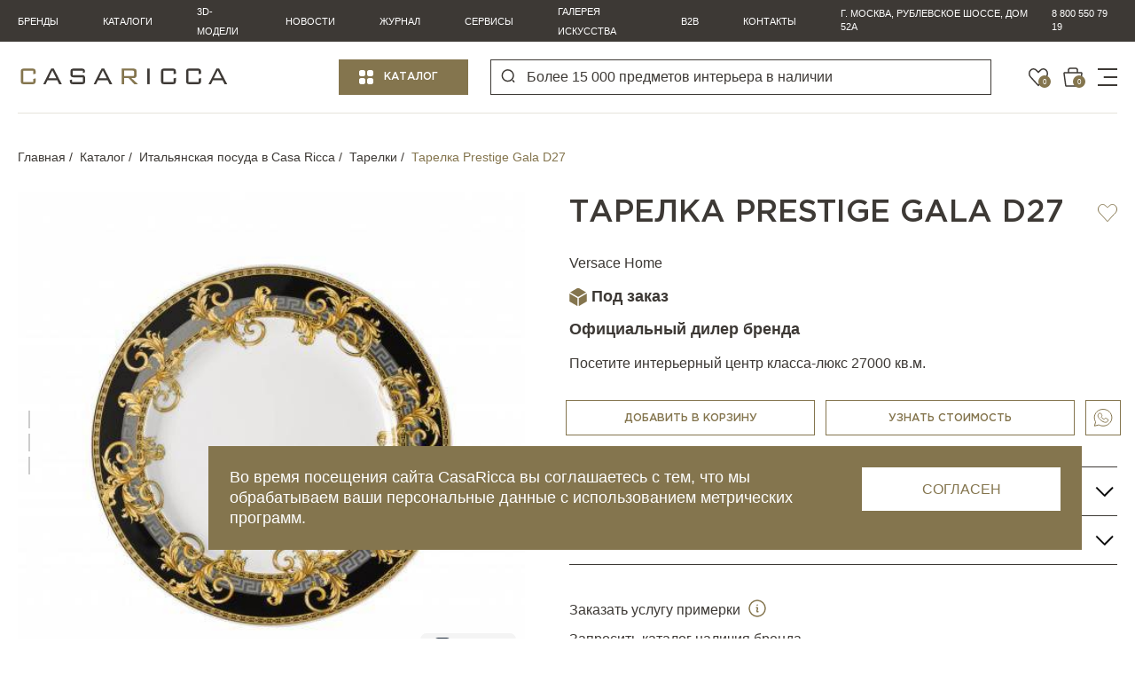

--- FILE ---
content_type: text/html; charset=UTF-8
request_url: https://www.casaricca.ru/catalog/posuda/tarelki/tarelka-prestige-gala-d27/
body_size: 30457
content:
<!DOCTYPE html>
<html data-theme="ru" lang="ru">
	<head>
		<meta http-equiv="Content-Type" content="text/html; charset=utf-8">
	    <meta name="viewport" content="width=device-width, initial-scale=1.0">
		<meta name="google-site-verification" content="XmJ7Zj6X-cFvsPvWYvsCxKFi1xWggArttgHPC1N9QME" />
	    <link rel="shortcut icon" href="/favicon.svg" type="image/x-icon">
        <link rel="preconnect" href="https://api.searchbooster.net" crossorigin />
        
        <meta name="robots" content="index, follow" />
<meta name="description" content="Тарелка Prestige Gala D27 Versace Home, 100% оригинал от известной фабрики Европы. Дизайн и комплектация интерьеров премиум класса. Шоу-рум мебели в наличии, доставка под заказ от 2 недель." />
<link rel="canonical" href="https://www.casaricca.ru/catalog/posuda/tarelki/tarelka-prestige-gala-d27/" />
<script data-skip-moving="true">(function(w, d, n) {var cl = "bx-core";var ht = d.documentElement;var htc = ht ? ht.className : undefined;if (htc === undefined || htc.indexOf(cl) !== -1){return;}var ua = n.userAgent;if (/(iPad;)|(iPhone;)/i.test(ua)){cl += " bx-ios";}else if (/Windows/i.test(ua)){cl += ' bx-win';}else if (/Macintosh/i.test(ua)){cl += " bx-mac";}else if (/Linux/i.test(ua) && !/Android/i.test(ua)){cl += " bx-linux";}else if (/Android/i.test(ua)){cl += " bx-android";}cl += (/(ipad|iphone|android|mobile|touch)/i.test(ua) ? " bx-touch" : " bx-no-touch");cl += w.devicePixelRatio && w.devicePixelRatio >= 2? " bx-retina": " bx-no-retina";if (/AppleWebKit/.test(ua)){cl += " bx-chrome";}else if (/Opera/.test(ua)){cl += " bx-opera";}else if (/Firefox/.test(ua)){cl += " bx-firefox";}ht.className = htc ? htc + " " + cl : cl;})(window, document, navigator);</script>


<link href="/bitrix/js/fsoft.blockeditor/libs/slick/slick.css?17231106881805" type="text/css"  rel="stylesheet" />
<link href="/bitrix/js/fsoft.blockeditor/libs/slick/slick-theme.css?17231106883138" type="text/css"  rel="stylesheet" />
<link href="/bitrix/js/ui/design-tokens/dist/ui.design-tokens.css?172296085526358" type="text/css"  rel="stylesheet" />
<link href="/bitrix/js/ui/fonts/opensans/ui.font.opensans.css?17229608552555" type="text/css"  rel="stylesheet" />
<link href="/bitrix/js/main/popup/dist/main.popup.bundle.css?174124257329852" type="text/css"  rel="stylesheet" />
<link href="/bitrix/css/main/themes/blue/style.css?1722961029386" type="text/css"  rel="stylesheet" />
<link href="/local/templates/casaricca/components/bitrix/catalog.products.viewed/slider/style.css?17230209643828" type="text/css"  rel="stylesheet" />
<link href="/local/templates/casaricca/assets/lib/jquery-ui.css?171379517939075" type="text/css"  data-template-style="true"  rel="stylesheet" />
<link href="/local/templates/casaricca/assets/lib/fancybox/jquery.fancybox.min.css?172502015514065" type="text/css"  data-template-style="true"  rel="stylesheet" />
<link href="/local/templates/casaricca/assets/lib/swiper/swiper-bundle.min.css?172502015513677" type="text/css"  data-template-style="true"  rel="stylesheet" />
<link href="/local/templates/casaricca/assets/lib/selectric/selectric.css?17250201554299" type="text/css"  data-template-style="true"  rel="stylesheet" />
<link href="/local/templates/casaricca/assets/lib/jquery.mCustomScrollbar.css?172502015553583" type="text/css"  data-template-style="true"  rel="stylesheet" />
<link href="/local/templates/casaricca/assets/css/style.css?1726844439227112" type="text/css"  data-template-style="true"  rel="stylesheet" />
<link href="/local/templates/casaricca/assets/css/custom.css?175395810018045" type="text/css"  data-template-style="true"  rel="stylesheet" />




<script type="extension/settings" data-extension="currency.currency-core">{"region":"ru"}</script>



<link rel="preconnect" href="https://api.searchbooster.net" crossorigin /><link rel="preconnect" href="https://cdn2.searchbooster.net" crossorigin /><link rel="preconnect" href="https://api4.searchbooster.io" crossorigin /><link rel="preconnect" href="https://cdn.searchbooster.io" crossorigin />
<!-- Yandex.Metrika counter -->
                        <noscript><div><img src="https://mc.yandex.ru/watch/43538829" style="position:absolute; left:-9999px;" alt="" /></div></noscript>
            <!-- /Yandex.Metrika counter -->
<noscript><iframe src="https://www.googletagmanager.com/ns.html?id=GTM-N9MQXFD"
height="0" width="0" style="display:none;visibility:hidden"></iframe></noscript>
<!-- Pixel Tag Code -->
<script data-skip-moving='true'>(function(t,l,g,r,m){t[g]||(g=t[g]=function(){g.run?g.run.apply(g,arguments):g.queue.push(arguments)},g.queue=[],t=l.createElement®,t.async=!0,t.src=m,l=l.getElementsByTagName®[0],l.parentNode.insertBefore(t,l))})(window,document,‘tgp’,‘script’,‘https://telegram.org/js/pixel.js’);tgp(‘init’,'hnWG549c;tgp(‘init’,'hnWG549c)’);</script>
<!-- End Pixel Tag Code -->
<meta property="og:image" content="https://www.casaricca.ru/upload/iblock/eac/eac30edf15ecbb469c10db259d3a72b5.jpg" />
<meta property="og:url" content="/catalog/posuda/tarelki/tarelka-prestige-gala-d27/" />
                <title>Купить Тарелка Prestige Gala D27 Versace Home в интернет-магазине Casa Ricca.</title>
        
	</head>
	<body>

            <div id="panel">
                            </div>
            <script data-skip-moving="true">var sbScript=document.createElement('script');sbScript.src='https://cdn2.searchbooster.net/scripts/widget/1524df74-48ab-43ee-970e-a980bce53b78/main.js';sbScript.setAttribute("data-sb-init-script", 1);sbScript.async=true;document.body.appendChild(sbScript);</script>
            <div id="top"></div>
            <header class="header ">
                <div class="header-top">
                    <div class="container">
                        <div class="header-top__inner">
                            <div class="header-top__menu">
                                        <ul class="" itemscope itemtype="https://schema.org/SiteNavigationElement">
                    <li>
                <a href="/brands/" itemprop="url">
                    Бренды                </a>
            </li>
                    <li>
                <a href="/service/catalog-available/" itemprop="url">
                    Каталоги                </a>
            </li>
                    <li>
                <a href="/service/3d-modeli/" itemprop="url">
                    3D-модели                </a>
            </li>
                    <li>
                <a href="/news/" itemprop="url">
                    Новости                </a>
            </li>
                    <li>
                <a href="/journal/" itemprop="url">
                    Журнал                </a>
            </li>
                    <li>
                <a href="/service/" itemprop="url">
                    Сервисы                </a>
            </li>
                    <li>
                <a href="https://museum.casariccaexpo.com/?utm_source=casariccaru" itemprop="url">
                    Галерея искусства                </a>
            </li>
                    <li>
                <a href="https://b2b.casaricca.ru" itemprop="url">
                    B2B                </a>
            </li>
                    <li>
                <a href="/contacts/" itemprop="url">
                    Контакты                </a>
            </li>
            </ul>
                            </div>

                            <div class="header-top__info">
                                <div class="header-top__address">г. Москва, Рублевское шоссе, дом 52а</div>
                                                                    <a href="tel:88005507919" class="header-top__tel">8 800 550 79 19</a>
                                                            </div>
                        </div>
                    </div>
                </div>

                <div class="header-main">
                    <div class="container">
                        <div class="header-main__inner">
                            <a href="/" class="header-main__logo">	<img src="/local/templates/casaricca/assets/img/svg/logo-main.svg" alt=""></a>
                            <div class="header-main__right">
                                <a href="/catalog/" class="header-main__btn">Каталог</a>
                                <div class="header-main__search">
                                    <div class="header-main__search-mob search-form">
                                        <img class="search-input" src="/local/templates/casaricca/assets/img/svg/ic-search.svg" alt="">
                                    </div>

                                    <div class="header-main__inp">
                                        <form class="search search-form" action="/search/" method="get">
                                            <div class="search-input">
                                                <input type="text" class="input input--q search__input" name="q" placeholder="Более 15 000 предметов интерьера в наличии">
                                            </div>
                                            <button class="header-main__inp-btn" type="submit"><img src="/local/templates/casaricca/assets/img/svg/ic-search.svg" alt=""></button>
                                        </form>
                                    </div>
                                                                    </div>
                                <a href="/favorite/" class="header-main__fav">
    <img src="/local/templates/casaricca/assets/img/svg/ic-fav2.svg" alt="">
    <span class="link__count js-fav-count">0</span>
</a>                                <div id="head-basket">
                                    
<a class="header-main__cart" href="/basket/">
    <img src="/local/templates/casaricca/assets/img/svg/ic-cart.svg" alt="Перейти в корзину">
    <span class="js-basket-top-count">0</span>
</a>                                </div>
                                <a href="#" class="header-main__toggle js-toggle"><img src="/local/templates/casaricca/assets/img/svg/ic-toggle.svg" alt=""></a>
                            </div>
                        </div>
                    </div>
                </div>

                <div class="header-menu">
                    <div class="container">
                        <div class="header-menu__inner">
                            <div class="header-menu__ct-wrap">
                                <a href="/catalog/" class="header-menu__ct">Каталог</a>
                            </div>
                            
<ul class="header-menu__lk">
                    <li class="" id="bx_1847241719_4349">
            <a href="/catalog/">Мебель</a>
            <div class="header-menu__lk-drop ">
                <div class="header-menu__main">
                    <div class="header-menu__title-mob">
                        <a href="/catalog/">Мебель</a>
                                                    <span></span>
                                            </div>
                    <div class="header-menu__list">
                                                                                <div class="header-menu__list-item" id="bx_1847241719_4350">
                                <a href="/catalog/divany/" class="header-menu__list-title">Диваны</a>
                                <ul class="header-menu__list-brand">
                                                                            <li>
                                            <a href="/catalog/divany/">
                                                Все диваны                                            </a>
                                        </li>
                                                                            <li>
                                            <a href="/catalog/divany/modulnye-divany/">
                                                Модульные                                            </a>
                                        </li>
                                                                            <li>
                                            <a href="/catalog/divany/uglovye-divany/">
                                                Угловые                                            </a>
                                        </li>
                                                                            <li>
                                            <a href="/catalog/ulichnaya-mebel/ulichnyy-divan/">
                                                Уличные диваны                                            </a>
                                        </li>
                                                                    </ul>
                            </div>
                                                                                <div class="header-menu__list-item" id="bx_1847241719_4380">
                                <a href="/catalog/stoly/" class="header-menu__list-title">Столы</a>
                                <ul class="header-menu__list-brand">
                                                                            <li>
                                            <a href="/catalog/stoly/">
                                                Все столы                                            </a>
                                        </li>
                                                                            <li>
                                            <a href="/catalog/stoly/zhurnalnye-stoliki/">
                                                Журнальные                                            </a>
                                        </li>
                                                                            <li>
                                            <a href="/catalog/stoly/obedennye-stoly/">
                                                Обеденные                                            </a>
                                        </li>
                                                                            <li>
                                            <a href="/catalog/stoly/rabochie-stoly/">
                                                Рабочие                                            </a>
                                        </li>
                                                                            <li>
                                            <a href="/catalog/stoly/pristavnye-stoliki/">
                                                Приставные столики                                            </a>
                                        </li>
                                                                            <li>
                                            <a href="/catalog/stoly/tualetnye-stoliki/">
                                                Туалетные столики                                            </a>
                                        </li>
                                                                            <li>
                                            <a href="/catalog/ulichnaya-mebel/ulichnye-stoly/">
                                                Уличные столы                                            </a>
                                        </li>
                                                                    </ul>
                            </div>
                                                                                <div class="header-menu__list-item" id="bx_1847241719_4381">
                                <a href="/catalog/stulya/" class="header-menu__list-title">Стулья</a>
                                <ul class="header-menu__list-brand">
                                                                            <li>
                                            <a href="/catalog/stulya/">
                                                Все стулья                                            </a>
                                        </li>
                                                                            <li>
                                            <a href="/catalog/stulya/barnye-stulya/">
                                                Барные стулья                                            </a>
                                        </li>
                                                                            <li>
                                            <a href="/catalog/stulya/obedennye-stulya/">
                                                Обеденные стулья                                            </a>
                                        </li>
                                                                            <li>
                                            <a href="/catalog/ulichnaya-mebel/ulichnyy-stul/">
                                                Уличные стулья                                            </a>
                                        </li>
                                                                    </ul>
                            </div>
                                                                                <div class="header-menu__list-item" id="bx_1847241719_4384">
                                <a href="/catalog/shkafy/" class="header-menu__list-title">Шкафы</a>
                                <ul class="header-menu__list-brand">
                                                                            <li>
                                            <a href="/catalog/shkafy/">
                                                Все шкафы                                            </a>
                                        </li>
                                                                            <li>
                                            <a href="/catalog/shkafy/barnye-shkafy/">
                                                Барные шкафы                                            </a>
                                        </li>
                                                                            <li>
                                            <a href="/catalog/shkafy/biblioteki/">
                                                Библиотеки                                            </a>
                                        </li>
                                                                            <li>
                                            <a href="/catalog/shkafy/vitriny/">
                                                Витрины                                            </a>
                                        </li>
                                                                            <li>
                                            <a href="/catalog/shkafy/stellazhi/">
                                                Стеллажи                                            </a>
                                        </li>
                                                                    </ul>
                            </div>
                                                                                <div class="header-menu__list-item" id="bx_1847241719_4351">
                                <a href="/catalog/krovati/" class="header-menu__list-title">Кровати</a>
                                <ul class="header-menu__list-brand">
                                                                            <li>
                                            <a href="/catalog/krovati/">
                                                Все кровати                                            </a>
                                        </li>
                                                                    </ul>
                            </div>
                                                                                <div class="header-menu__list-item" id="bx_1847241719_4375">
                                <a href="/catalog/kresla/" class="header-menu__list-title">Кресла</a>
                                <ul class="header-menu__list-brand">
                                                                            <li>
                                            <a href="/catalog/kresla/">
                                                Все кресла                                            </a>
                                        </li>
                                                                            <li>
                                            <a href="/catalog/kresla/">
                                                Интерьерные кресла                                            </a>
                                        </li>
                                                                            <li>
                                            <a href="/catalog/kresla/ofisnye-kresla/">
                                                Офисные кресла                                            </a>
                                        </li>
                                                                            <li>
                                            <a href="/catalog/ulichnaya-mebel/ulichnoe-kreslo/">
                                                Уличные кресла                                            </a>
                                        </li>
                                                                    </ul>
                            </div>
                                                                                <div class="header-menu__list-item" id="bx_1847241719_4371">
                                <a href="/catalog/banketki/" class="header-menu__list-title">Банкетки</a>
                                <ul class="header-menu__list-brand">
                                                                            <li>
                                            <a href="/catalog/banketki/">
                                                Все банкетки                                            </a>
                                        </li>
                                                                    </ul>
                            </div>
                                                                                <div class="header-menu__list-item" id="bx_1847241719_4372">
                                <a href="/catalog/bufety/" class="header-menu__list-title">Буфеты</a>
                                <ul class="header-menu__list-brand">
                                                                            <li>
                                            <a href="/catalog/bufety/">
                                                Все буфеты                                            </a>
                                        </li>
                                                                    </ul>
                            </div>
                                                                                <div class="header-menu__list-item" id="bx_1847241719_4373">
                                <a href="/catalog/komody/" class="header-menu__list-title">Комоды</a>
                                <ul class="header-menu__list-brand">
                                                                            <li>
                                            <a href="/catalog/komody/">
                                                Все комоды                                            </a>
                                        </li>
                                                                    </ul>
                            </div>
                                                                                <div class="header-menu__list-item" id="bx_1847241719_4374">
                                <a href="/catalog/konsoli/" class="header-menu__list-title">Консоли</a>
                                <ul class="header-menu__list-brand">
                                                                            <li>
                                            <a href="/catalog/konsoli/">
                                                Все консоли                                            </a>
                                        </li>
                                                                    </ul>
                            </div>
                                                                                <div class="header-menu__list-item" id="bx_1847241719_4376">
                                <a href="/catalog/kushetki/" class="header-menu__list-title">Кушетки</a>
                                <ul class="header-menu__list-brand">
                                                                            <li>
                                            <a href="/catalog/kushetki/">
                                                Все кушетки                                            </a>
                                        </li>
                                                                    </ul>
                            </div>
                                                                                <div class="header-menu__list-item" id="bx_1847241719_4378">
                                <a href="/catalog/prikrovatnye-tumby/" class="header-menu__list-title">Прикроватные тумбы</a>
                                <ul class="header-menu__list-brand">
                                                                            <li>
                                            <a href="/catalog/prikrovatnye-tumby/">
                                                Прикроватные тумбы                                            </a>
                                        </li>
                                                                    </ul>
                            </div>
                                                                                <div class="header-menu__list-item" id="bx_1847241719_4379">
                                <a href="/catalog/pufy/" class="header-menu__list-title">Пуфы</a>
                                <ul class="header-menu__list-brand">
                                                                            <li>
                                            <a href="/catalog/pufy/">
                                                Все пуфы                                            </a>
                                        </li>
                                                                            <li>
                                            <a href="/catalog/ulichnaya-mebel/ulichnye-pufy/">
                                                Уличные пуфы                                            </a>
                                        </li>
                                                                    </ul>
                            </div>
                                                                                <div class="header-menu__list-item" id="bx_1847241719_4382">
                                <a href="/catalog/tumby-pod-tv/" class="header-menu__list-title">Тумбы под TV</a>
                                <ul class="header-menu__list-brand">
                                                                            <li>
                                            <a href="/catalog/tumby-pod-tv/">
                                                Все тумбы под TV                                            </a>
                                        </li>
                                                                    </ul>
                            </div>
                                                                                <div class="header-menu__list-item" id="bx_1847241719_4383">
                                <a href="/catalog/ulichnaya-mebel/shezlongi/" class="header-menu__list-title">Шезлонги</a>
                                <ul class="header-menu__list-brand">
                                                                            <li>
                                            <a href="/catalog/ulichnaya-mebel/shezlongi/">
                                                Все шезлонги                                            </a>
                                        </li>
                                                                    </ul>
                            </div>
                                            </div>
                </div>
            </div>
        </li>
                    <li class="" id="bx_1847241719_4352">
            <a href="/catalog/ulichnaya-mebel/">Уличная мебель</a>
            <div class="header-menu__lk-drop ">
                <div class="header-menu__main">
                    <div class="header-menu__title-mob">
                        <a href="/catalog/ulichnaya-mebel/">Уличная мебель</a>
                                                    <span></span>
                                            </div>
                    <div class="header-menu__list">
                                                                                <div class="header-menu__list-item" id="bx_1847241719_4432">
                                <a href="/catalog/ulichnaya-mebel/" class="header-menu__list-title">По типу мебели</a>
                                <ul class="header-menu__list-brand">
                                                                            <li>
                                            <a href="/catalog/ulichnaya-mebel/ulichnyy-divan/">
                                                Уличные диваны                                            </a>
                                        </li>
                                                                            <li>
                                            <a href="/catalog/ulichnaya-mebel/ulichnoe-kreslo/">
                                                Уличные кресла                                            </a>
                                        </li>
                                                                            <li>
                                            <a href="/catalog/ulichnaya-mebel/ulichnye-pufy/">
                                                Уличные пуфы                                            </a>
                                        </li>
                                                                            <li>
                                            <a href="/catalog/ulichnaya-mebel/ulichnye-stoly/">
                                                Уличные столы                                            </a>
                                        </li>
                                                                            <li>
                                            <a href="/catalog/ulichnaya-mebel/ulichnyy-stul/">
                                                Уличные стулья                                            </a>
                                        </li>
                                                                            <li>
                                            <a href="/catalog/ulichnaya-mebel/kacheli/">
                                                Уличные качели                                            </a>
                                        </li>
                                                                            <li>
                                            <a href="/catalog/ulichnaya-mebel/shezlongi/">
                                                Шезлонги                                            </a>
                                        </li>
                                                                    </ul>
                            </div>
                                                                                <div class="header-menu__list-item" id="bx_1847241719_4433">
                                <a href="/catalog/ulichnaya-mebel/" class="header-menu__list-title">По бренду</a>
                                <ul class="header-menu__list-brand">
                                                                            <li>
                                            <a href="/catalog/ulichnaya-mebel/filter/brand_link-is-etro-home-interiors/apply/">
                                                Etro Home Interiors                                            </a>
                                        </li>
                                                                            <li>
                                            <a href="/catalog/ulichnaya-mebel/filter/brand_link-is-giorgio-collection/apply/">
                                                Giorgio Collection                                            </a>
                                        </li>
                                                                            <li>
                                            <a href="/catalog/ulichnaya-mebel/filter/brand_link-is-molteni-and-c/apply/">
                                                Molteni&C                                            </a>
                                        </li>
                                                                            <li>
                                            <a href="/catalog/ulichnaya-mebel/filter/brand_link-is-visionnaire/apply/">
                                                Visionnaire                                            </a>
                                        </li>
                                                                            <li>
                                            <a href="/catalog/ulichnaya-mebel/filter/brand_link-is-roberto-cavalli/apply/">
                                                Roberto Cavalli Home Interiors                                            </a>
                                        </li>
                                                                            <li>
                                            <a href="/catalog/ulichnaya-mebel/filter/brand_link-is-rugiano/apply/">
                                                Rugiano                                            </a>
                                        </li>
                                                                            <li>
                                            <a href="/catalog/ulichnaya-mebel/filter/brand_link-is-gamma-arredamenti/apply/">
                                                Gamma Arredamenti                                            </a>
                                        </li>
                                                                            <li>
                                            <a href="/catalog/ulichnaya-mebel/filter/brand_link-is-atmosphera/apply/">
                                                Atmosphera                                            </a>
                                        </li>
                                                                            <li>
                                            <a href="/catalog/ulichnaya-mebel/filter/brand_link-is-dv-home-collection/apply/">
                                                DV Home Collection                                            </a>
                                        </li>
                                                                            <li>
                                            <a href="/catalog/ulichnaya-mebel/filter/brand_link-is-jumbo-collection/apply/">
                                                Jumbo Collection                                            </a>
                                        </li>
                                                                            <li>
                                            <a href="/catalog/ulichnaya-mebel/filter/brand_link-is-liujo/apply/">
                                                Liu Jo Living                                            </a>
                                        </li>
                                                                            <li>
                                            <a href="/catalog/ulichnaya-mebel/filter/brand_link-is-emu/apply/">
                                                Emu                                            </a>
                                        </li>
                                                                            <li>
                                            <a href="/catalog/ulichnaya-mebel/filter/brand_link-is-smania/apply/">
                                                Smania                                            </a>
                                        </li>
                                                                    </ul>
                            </div>
                                            </div>
                </div>
            </div>
        </li>
                    <li class="" id="bx_1847241719_4353">
            <a href="/catalog/kukhni/">Кухни</a>
            <div class="header-menu__lk-drop ">
                <div class="header-menu__main">
                    <div class="header-menu__title-mob">
                        <a href="/catalog/kukhni/">Кухни</a>
                                                    <span></span>
                                            </div>
                    <div class="header-menu__list">
                                                                                <div class="header-menu__list-item" id="bx_1847241719_4431">
                                <a href="/catalog/kukhni/" class="header-menu__list-title">По бренду</a>
                                <ul class="header-menu__list-brand">
                                                                            <li>
                                            <a href="/catalog/kukhni/filter/brand_link-is-modulnova/apply/">
                                                Moldulnova                                            </a>
                                        </li>
                                                                            <li>
                                            <a href="/catalog/kukhni/filter/brand_link-is-visionnaire/apply/">
                                                Visionnaire                                            </a>
                                        </li>
                                                                            <li>
                                            <a href="/catalog/kukhni/filter/brand_link-is-arrital/apply/">
                                                Arrital                                            </a>
                                        </li>
                                                                            <li>
                                            <a href="/catalog/kukhni/filter/brand_link-is-bizzotto/apply/">
                                                Bizzotto                                            </a>
                                        </li>
                                                                            <li>
                                            <a href="/catalog/kukhni/filter/brand_link-is-fm-bottega-d-arte/apply/">
                                                FM bottega d'arte                                            </a>
                                        </li>
                                                                            <li>
                                            <a href="/catalog/kukhni/filter/brand_link-is-martini-mobili/apply/">
                                                Martini Mobili                                            </a>
                                        </li>
                                                                            <li>
                                            <a href="/catalog/kukhni/filter/brand_link-is-old-line/apply/">
                                                Old Line                                            </a>
                                        </li>
                                                                            <li>
                                            <a href="/catalog/kukhni/filter/brand_link-is-tessarolo/apply/">
                                                Tessarolo                                            </a>
                                        </li>
                                                                    </ul>
                            </div>
                                                                                <div class="header-menu__list-item" id="bx_1847241719_4435">
                                <a href="/catalog/kukhni/" class="header-menu__list-title">По цвету</a>
                                <ul class="header-menu__list-brand">
                                                                            <li>
                                            <a href="/catalog/kukhni/filter/color-is-725f31b638ca38cd7a17def39718541f/apply/">
                                                Белый цвет                                            </a>
                                        </li>
                                                                            <li>
                                            <a href="/catalog/kukhni/filter/color-is-eb6fc568b00a583c08f3e9407d9e41fa/apply/">
                                                Черный цвет                                            </a>
                                        </li>
                                                                            <li>
                                            <a href="/catalog/kukhni/filter/color-is-f5acec7999ac5bbda944318f0aaaf077/apply/">
                                                Серый цвет                                            </a>
                                        </li>
                                                                            <li>
                                            <a href="/catalog/kukhni/filter/color-is-7b46c26a23b68f6b17b10f6b82058581/apply/">
                                                Серебряный цвет                                            </a>
                                        </li>
                                                                            <li>
                                            <a href="/catalog/kukhni/filter/color-is-0125580e6b7c4d6b6d613ed2a98bf193/apply/">
                                                Красный цвет                                            </a>
                                        </li>
                                                                            <li>
                                            <a href="/catalog/kukhni/filter/color-is-a61385ac5f82393e4f1ee98f16e1c31a/apply/">
                                                Коричневый цвет                                            </a>
                                        </li>
                                                                            <li>
                                            <a href="/catalog/kukhni/filter/color-is-ac9965a75acd4fa514d1e9b9872c3d96/apply/">
                                                Золотой цвет                                            </a>
                                        </li>
                                                                            <li>
                                            <a href="/catalog/kukhni/filter/color-is-b16e4eb5ce953aa67916f4eb67d2475e/apply/">
                                                Зеленый цвет                                            </a>
                                        </li>
                                                                            <li>
                                            <a href="/catalog/kukhni/filter/color-is-367cfd6c198886c55647704998446417/apply/">
                                                Голубой цвет                                            </a>
                                        </li>
                                                                            <li>
                                            <a href="/catalog/kukhni/filter/color-is-dd36c9397fd9a974094fc721d8194e8a/apply/">
                                                Бежевый цвет                                            </a>
                                        </li>
                                                                    </ul>
                            </div>
                                            </div>
                </div>
            </div>
        </li>
                    <li class="" id="bx_1847241719_4356">
            <a href="">Свет</a>
            <div class="header-menu__lk-drop ">
                <div class="header-menu__main">
                    <div class="header-menu__title-mob">
                        <a href="">Свет</a>
                                                    <span></span>
                                            </div>
                    <div class="header-menu__list">
                                                                                <div class="header-menu__list-item" id="bx_1847241719_4436">
                                <a href="/catalog/svet/" class="header-menu__list-title">По типу</a>
                                <ul class="header-menu__list-brand">
                                                                            <li>
                                            <a href="/catalog/svet/bra/">
                                                Бра                                            </a>
                                        </li>
                                                                            <li>
                                            <a href="/catalog/svet/lyustry/">
                                                Люстры                                            </a>
                                        </li>
                                                                            <li>
                                            <a href="/catalog/svet/nastolnye-lampy/">
                                                Настольные лампы                                            </a>
                                        </li>
                                                                            <li>
                                            <a href="/catalog/svet/podvesnye-svetilniki/">
                                                Подвесные светильники                                            </a>
                                        </li>
                                                                            <li>
                                            <a href="/catalog/svet/torshery/">
                                                Торшеры                                            </a>
                                        </li>
                                                                            <li>
                                            <a href="/catalog/svet/ulichnye-svetilniki/">
                                                Уличные светильники                                            </a>
                                        </li>
                                                                    </ul>
                            </div>
                                            </div>
                </div>
            </div>
        </li>
                    <li class="" id="bx_1847241719_4357">
            <a href="/catalog/aksessuary/">Декор</a>
            <div class="header-menu__lk-drop ">
                <div class="header-menu__main">
                    <div class="header-menu__title-mob">
                        <a href="/catalog/aksessuary/">Декор</a>
                                                    <span></span>
                                            </div>
                    <div class="header-menu__list">
                                                                                <div class="header-menu__list-item" id="bx_1847241719_4439">
                                <a href="/catalog/aksessuary/" class="header-menu__list-title">По типу продукции</a>
                                <ul class="header-menu__list-brand">
                                                                            <li>
                                            <a href="/catalog/aksessuary/zerkala/">
                                                Зеркала                                            </a>
                                        </li>
                                                                            <li>
                                            <a href="/catalog/aksessuary/vazy/">
                                                Вазы                                            </a>
                                        </li>
                                                                            <li>
                                            <a href="/catalog/aksessuary/dekorativnye-panno-i-kartiny/">
                                                Декоративные панно и картины                                            </a>
                                        </li>
                                                                            <li>
                                            <a href="/catalog/aksessuary/kaminy/">
                                                Камины                                            </a>
                                        </li>
                                                                            <li>
                                            <a href="/catalog/aksessuary/kashpo/">
                                                Кашпо                                            </a>
                                        </li>
                                                                            <li>
                                            <a href="/catalog/aksessuary/papki/">
                                                Папки                                            </a>
                                        </li>
                                                                            <li>
                                            <a href="/catalog/aksessuary/podsvechniki/">
                                                Подсвечники                                            </a>
                                        </li>
                                                                            <li>
                                            <a href="/catalog/aksessuary/predmety-interera/">
                                                Предметы интерьера                                            </a>
                                        </li>
                                                                            <li>
                                            <a href="/catalog/aksessuary/skulptury/">
                                                Скульптуры                                            </a>
                                        </li>
                                                                            <li>
                                            <a href="/catalog/aksessuary/chasy/">
                                                Часы                                            </a>
                                        </li>
                                                                            <li>
                                            <a href="/catalog/aksessuary/fotoramki/">
                                                Фоторамки                                            </a>
                                        </li>
                                                                            <li>
                                            <a href="/catalog/aksessuary/shirmy/">
                                                Ширмы                                             </a>
                                        </li>
                                                                            <li>
                                            <a href="/catalog/aksessuary/shkatulki/">
                                                Шкатулки                                            </a>
                                        </li>
                                                                    </ul>
                            </div>
                                            </div>
                </div>
            </div>
        </li>
                    <li class="" id="bx_1847241719_4358">
            <a href="/catalog/tekstil/">Текстиль</a>
            <div class="header-menu__lk-drop ">
                <div class="header-menu__main">
                    <div class="header-menu__title-mob">
                        <a href="/catalog/tekstil/">Текстиль</a>
                                                    <span></span>
                                            </div>
                    <div class="header-menu__list">
                                                                                <div class="header-menu__list-item" id="bx_1847241719_4440">
                                <a href="/catalog/tekstil/" class="header-menu__list-title">По типу</a>
                                <ul class="header-menu__list-brand">
                                                                            <li>
                                            <a href="/catalog/tekstil/kovry/">
                                                Ковры                                            </a>
                                        </li>
                                                                            <li>
                                            <a href="/catalog/tekstil/matrasy/">
                                                Матрасы                                            </a>
                                        </li>
                                                                            <li>
                                            <a href="/catalog/tekstil/odeyala/">
                                                Одеяла                                            </a>
                                        </li>
                                                                            <li>
                                            <a href="/catalog/tekstil/podushki/">
                                                Подушки                                            </a>
                                        </li>
                                                                            <li>
                                            <a href="/catalog/tekstil/pokryvala/">
                                                Покрывала                                            </a>
                                        </li>
                                                                            <li>
                                            <a href="/catalog/tekstil/polotentsa/">
                                                Полотенца                                            </a>
                                        </li>
                                                                            <li>
                                            <a href="/catalog/tekstil/postelnoe-bele/">
                                                Постельное белье                                            </a>
                                        </li>
                                                                            <li>
                                            <a href="/catalog/tekstil/khalaty/">
                                                Халаты                                            </a>
                                        </li>
                                                                    </ul>
                            </div>
                                            </div>
                </div>
            </div>
        </li>
                    <li class="" id="bx_1847241719_4359">
            <a href="/catalog/posuda/">Посуда</a>
            <div class="header-menu__lk-drop ">
                <div class="header-menu__main">
                    <div class="header-menu__title-mob">
                        <a href="/catalog/posuda/">Посуда</a>
                                                    <span></span>
                                            </div>
                    <div class="header-menu__list">
                                                                                <div class="header-menu__list-item" id="bx_1847241719_4441">
                                <a href="" class="header-menu__list-title">По типу</a>
                                <ul class="header-menu__list-brand">
                                                                            <li>
                                            <a href="">
                                                Блюда                                            </a>
                                        </li>
                                                                            <li>
                                            <a href="/catalog/posuda/pitevoe-steklo/">
                                                Питьевое стекло                                            </a>
                                        </li>
                                                                            <li>
                                            <a href="/catalog/posuda/predmety-servirovki/">
                                                Предметы сервировки                                            </a>
                                        </li>
                                                                            <li>
                                            <a href="/catalog/posuda/servizy/">
                                                Сервизы                                            </a>
                                        </li>
                                                                            <li>
                                            <a href="/catalog/posuda/stolovye-pribory/">
                                                Столовые приборы                                            </a>
                                        </li>
                                                                            <li>
                                            <a href="/catalog/posuda/tarelki/">
                                                Тарелки                                            </a>
                                        </li>
                                                                    </ul>
                            </div>
                                            </div>
                </div>
            </div>
        </li>
    </ul>                        </div>

                        <div class="header-menu__inner header-menu__inner_tw">
                            
    <div class="tabs_wrapper">
        <ul class="tabs" itemscope itemtype="https://schema.org/SiteNavigationElement">
                                <li id="menu1-1" class="">
                <a href="/contacts/">Контакты</a>
            </li>
                                <li id="menu2-1" class="">
                <a href="/brands/">Бренды</a>
            </li>
                                <li id="menu3-1" class="">
                <a href="/journal/">Журнал</a>
            </li>
                                <li id="menu4-1" class="">
                <a href="/news/">Новости</a>
            </li>
                                <li id="menu5-1" class="">
                <a href="/service/3d-modeli/">3D-модели</a>
            </li>
                                <li id="menu6-1" class="">
                <a href="https://museum.casariccaexpo.com">Галерея искусства и дизайна</a>
            </li>
                                <li id="menu7-1" class="">
                <a href="https://b2b.casaricca.ru">Корпоративные продажи</a>
            </li>
                </ul>

        <ul class="tabs_container">
            
                
                
                    
                                                    <li>
                                <div class="header-menu__title-mob">
                                    <a href="/contacts/">Контакты</a>
                                </div>
                        
                    
                
                
            
                
                
                    
                                                    <li>
                                <div class="header-menu__title-mob">
                                    <a href="/brands/">Бренды</a>
                                </div>
                        
                    
                
                
            
                
                
                    
                                                    <li>
                                <div class="header-menu__title-mob">
                                    <a href="/journal/">Журнал</a>
                                </div>
                        
                    
                
                
            
                
                
                    
                                                    <li>
                                <div class="header-menu__title-mob">
                                    <a href="/news/">Новости</a>
                                </div>
                        
                    
                
                
            
                
                
                    
                                                    <li>
                                <div class="header-menu__title-mob">
                                    <a href="/service/3d-modeli/">3D-модели</a>
                                </div>
                        
                    
                
                
            
                
                
                    
                                                    <li>
                                <div class="header-menu__title-mob">
                                    <a href="https://museum.casariccaexpo.com">Галерея искусства и дизайна</a>
                                </div>
                        
                    
                
                
            
                
                
                    
                                                    <li>
                                <div class="header-menu__title-mob">
                                    <a href="https://b2b.casaricca.ru">Корпоративные продажи</a>
                                </div>
                        
                    
                
                
            
                    </ul>
    </div>
                        </div>
                    </div>
                </div>
            </header>

                        <section class="bread">
                <div class="container">
                    <div itemscope itemtype="https://schema.org/BreadcrumbList" class="bread__inner"><ul>
			<li class="breadcrumb-item after-head__breadcrumb-item crumb-item text-fs-16 text-lh-155 text-color-white" itemprop="itemListElement" itemscope itemtype="http://schema.org/ListItem">
				<a class="text-fs-16 text-lh-155 text-color-white" href="/" title="Главная" itemprop="item">
					Главная			
				</a>
				<meta itemprop="position" content="1" />
			</li>
			<li class="breadcrumb-item after-head__breadcrumb-item crumb-item text-fs-16 text-lh-155 text-color-white" itemprop="itemListElement" itemscope itemtype="http://schema.org/ListItem">
				<a class="text-fs-16 text-lh-155 text-color-white" href="/catalog/" title="Каталог" itemprop="item">
					Каталог			
				</a>
				<meta itemprop="position" content="2" />
			</li>
			<li class="breadcrumb-item after-head__breadcrumb-item crumb-item text-fs-16 text-lh-155 text-color-white" itemprop="itemListElement" itemscope itemtype="http://schema.org/ListItem">
				<a class="text-fs-16 text-lh-155 text-color-white" href="/catalog/posuda/" title="Итальянская посуда в Casa Ricca
" itemprop="item">
					Итальянская посуда в Casa Ricca
			
				</a>
				<meta itemprop="position" content="3" />
			</li>
			<li class="breadcrumb-item after-head__breadcrumb-item crumb-item text-fs-16 text-lh-155 text-color-white" itemprop="itemListElement" itemscope itemtype="http://schema.org/ListItem">
				<a class="text-fs-16 text-lh-155 text-color-white" href="/catalog/posuda/tarelki/" title="Тарелки" itemprop="item">
					Тарелки			
				</a>
				<meta itemprop="position" content="4" />
			</li>
			<li class="breadcrumb-item after-head__breadcrumb-item crumb-item text-fs-16 text-lh-155 text-color-white" aria-current="page" itemprop="itemListElement" itemscope itemtype="http://schema.org/ListItem">
				<span class="text-fs-16 text-lh-155 text-color-white" itemprop="item">
					<meta itemprop="position" content="5" />
					<span itemprop="name">Тарелка Prestige Gala D27</span>
				</span>
			</li></ul></div>                </div>
            </section>
            


    <section class="card-product js-item-detail" id="bx_117848907_59011" data-element-id="59011">
    <div class="container">
        <div class="card-product__inner">
            <div class="card-product__l">
                                <div class="card-product__slider js-card-product-slider">
                    <div class="swiper-wrapper">
                                                    <div class="swiper-slide" id="slide1">
                                <div class="card-product__slider-item">
                                    <a href="/upload/iblock/fe7/fe72a64f3e93a3229050ee9c76045358.jpg" data-fancybox="gallery"></a>                                    
                                    <img src="/upload/iblock/fe7/fe72a64f3e93a3229050ee9c76045358.jpg" alt="Тарелка Prestige Gala D27"/>
                                </div>
                            </div>
                        
                                                                                                                        <div class="swiper-slide" id="slide1">
                                                                                    <div class="card-product__slider-item">
                                                <a href="/upload/iblock/a02/a026ff7f09b4e2cdba448583e2377241.jpeg" data-fancybox="gallery"></a>
                                                                                                <img src="/upload/iblock/a02/a026ff7f09b4e2cdba448583e2377241.jpeg" alt="500376.56e95fa29cdad2.jpeg"/>
                                            </div>
                                                                            </div>
                                                                    <div class="swiper-slide" id="slide2">
                                                                                    <div class="card-product__slider-item">
                                                <a href="/upload/iblock/748/748aec377651902caba5d06b8458e53c.jpeg" data-fancybox="gallery"></a>
                                                                                                <img src="/upload/iblock/748/748aec377651902caba5d06b8458e53c.jpeg" alt="500374.56e95fa29c7cdr.jpeg"/>
                                            </div>
                                                                            </div>
                                                                    <div class="swiper-slide" id="slide3">
                                                                                    <div class="card-product__slider-item">
                                                <a href="/upload/iblock/bfc/bfc380191f2c1bbe935a75cde89c0ca8.jpg" data-fancybox="gallery"></a>
                                                                                                <img src="/upload/resize_cache/iblock/bfc/1600_1200_1/bfc380191f2c1bbe935a75cde89c0ca8.jpg" alt="507141-01_1_ProductImageMain-a5bbf1170e.jpg"/>
                                            </div>
                                                                            </div>
                                                                                    
                                            </div>
                </div>


                <div class="swiper-pagination js-card-product-slider-pagination"></div>
            </div>

            <div class="card-product__r">
                <div class="card-product__slider-ul">
                                                                                                        <a href="#slide1" class="card-product__slider-li "></a>
                                                            <a href="#slide2" class="card-product__slider-li "></a>
                                                            <a href="#slide3" class="card-product__slider-li "></a>
                                                                                        </div>

                <div class="card-product__top">
                    <h1 class="card-product__title">Тарелка Prestige Gala D27</h1>
                    <div class="card-product__fav js-favorite-toggle" data-item-id="59011" data-act="add">
                        <img src="/local/templates/casaricca/assets/img/svg/ic-fav.svg" alt="">
                    </div>
                </div>
                <div class="card-product__firm">
                    <a href="/brands/versace-home/" target="_blank">Versace Home</a>
                </div>
                                                    <div class="card-product__ord">Под заказ</div>
                                                    <div class="card-product__tm">Официальный дилер бренда </div>
                    <p>Посетите интерьерный центр класса-люкс 27000 кв.м.</p>                                                <div class="card-product__btns">
                                            <div class="card-product__btns-item">
                            <a href="javascript:;" class="btn btn-bord js-add-to-basket" data-id="59011">Добавить в корзину</a>
                            <a href="/basket/" class="btn btn-bord js-basket-added d-none">В корзине</a>
                        </div>
                        <input class="js-quantity" name="quantity" type="hidden" value="1" data-min="1" data-max="1">
                                        <div class="card-product__btns-item">
                                                    <a
                            class="btn btn-bord open-modal "
                            data-item-id="59011"
                            data-id="59011"
                            data-item-name="Тарелка Prestige Gala D27"
                            data-item-url="http://casaricca.ru/catalog/posuda/tarelki/tarelka-prestige-gala-d27/"
                            data-quantity="1"
                            href="#formPrice"
                            >Узнать стоимость</a>
                                            </div>
                    <div class="card-product__btns-item card-product__btns-item_tw">
                        <a target="blank_" rel="nofollow" href="https://api.whatsapp.com/send?phone=79296198769&text=%D0%94%D0%BE%D0%B1%D1%80%D1%8B%D0%B9+%D0%B4%D0%B5%D0%BD%D1%8C.+%D0%9F%D1%80%D0%BE%D1%88%D1%83+%D0%BF%D1%80%D0%B5%D0%B4%D0%BE%D1%81%D1%82%D0%B0%D0%B2%D0%B8%D1%82%D1%8C+%D0%B8%D0%BD%D1%84%D0%BE%D1%80%D0%BC%D0%B0%D1%86%D0%B8%D1%8E+%D0%BE+%D0%A2%D0%B0%D1%80%D0%B5%D0%BB%D0%BA%D0%B0+Prestige+Gala+D27+%D0%BE%D1%82+Versace+Home+%28casaricca.ru%29" class="btn btn-bord"><img src="/local/templates/casaricca/assets/img/svg/ic-wh.svg" alt=""></a>
                    </div>
                </div>
                <div class="card-product__inform">
                    <div class="accordion">
                        <div class="accordion__item">
                            <div class="accordion__title">
                                характеристики
                            </div>
                            <div class="accordion__content">
                                                                <div class="card-product__mtr">
                                                                        <span class="tt">Размеры, см:</span>
                                    <span>
                                                                                                                                                                                                                                                                                            <span class="sz" title="Диаметр"><img src="/local/templates/casaricca/assets/img/svg/ic-sz4.svg" alt=""> <span>27</span></span>
                                                                            </span>
                                </div>
                                                                                                                    <div class="card-product__cn ">
                                                <span class="prop-row">Страна-производитель: Италия</span>
                                            </div>
                                                                                                                                        </div>
                        </div>
                                                    <div class="accordion__item">
                                <div class="accordion__title">
                                    информация о доставке
                                </div>
                                <div class="accordion__content">
                                    <div class="card-product__map">
                                        <div class="card-product__map-city">Москва</div>
                                    </div>
                                    <div class="card-product__al">
                                        <ul>
    <li class="del">Товар из наличия в Москве: доставка на следующий день после оплаты.</li>
    <li class="sklad">Товар под заказ в Италии: доставка от 3х недель после оплаты заказа.</li>
    <li class="serv1">Прямая поставка от фабрики в любую точку мира.</li>
 	<li>Сроки производства и поставки товаров от партнеров Casa Ricca Expo уточняйте у менеджеров.</li>
</ul>                                    </div>
                                </div>
                            </div>
                                            </div>
                </div>
                <div class="card-product__lnk">
                                                            <a href="#formFitting"
                       class="card-product__lnk-it card-product__lnk-it_tw open-modal"
                       data-item-name="Тарелка Prestige Gala D27"
                       data-item-url="http://casaricca.ru/catalog/posuda/tarelki/tarelka-prestige-gala-d27/"
                    >Заказать услугу примерки

                        <span class="d">
                                        <img src="/local/templates/casaricca/assets/img/svg/ic-info.svg" alt="">

                                        <span class="card-product__lnk-drop">
                                    <span class="card-product__lnk-tit">Услуга примерки</span>
                                    <p>Наша компания предлагает уникальную услугу примерки мебели прямо в вашей квартире. Мы понимаем, что выбор мебели - это серьезный шаг, который требует внимательного подхода и учета множества факторов. Именно поэтому мы придумали эту инновационную услугу, чтобы облегчить вам процесс выбора и убедиться, что каждая деталь вписывается идеально в ваш интерьер.</p>
                                </span>
                                </span>
                    </a>
                    <a href="#formCatalogBrand"
                       class="card-product__lnk-it open-modal"
                       data-item-name="Тарелка Prestige Gala D27"
                       data-item-url="http://casaricca.ru/catalog/posuda/tarelki/tarelka-prestige-gala-d27/"
                    >Запросить каталог наличия бренда</a>
                    <a href="#formFinishing"
                       class="card-product__lnk-it open-modal"
                       data-item-name="Тарелка Prestige Gala D27"
                       data-item-url="http://casaricca.ru/catalog/posuda/tarelki/tarelka-prestige-gala-d27/"
                    >Получить варианты отделок</a>
                </div>
            </div>
        </div>
    </div>
</section>    <section class="popular">
        <div class="container">
            <div class="title-main">
                <h2>Товары данной коллекции </h2>
            </div>
            <div class="popular__inner">
                    <div class="popular__slider js-popular-slider js-items-list">
        <div class="swiper-wrapper">
                        <div class="swiper-slide">
                <div class="popular__slider-item">
                            <div class="catalog__item card js-item" id="bx_3966226736_59008" data-element-id="59008">

               
        <div class="catalog__item-img">
            <a href="/catalog/aromaty/aromaticheskie-svechi/svecha-aromaticheskaya-vanity/">
                <img src="/upload/iblock/410/410a72de794559a12220b89a00347755.jpg" alt="Свеча ароматическая Vanity"/>
            </a>

            <div class="catalog__item-fav js-favorite-toggle" data-item-id="59008" data-act="add">
                <img src="/local/templates/casaricca/assets/img/svg/ic-like.svg" alt="">
            </div>
                            <a
                    class="catalog__item-btn open-modal "
                    data-item-id="59008"
                    data-id="59008"
                    data-item-name="Свеча ароматическая Vanity"
                    data-item-url="http://casaricca.ru/catalog/aromaty/aromaticheskie-svechi/svecha-aromaticheskaya-vanity/"
                    data-quantity="1"
                    href="#formPrice"
                >Узнать стоимость</a>

                        <!--<div class="catalog__item-price-m">от 10 000 000  ₽ <div class="catalog__item-price-m-old">11 500 000 ₽</div></div>-->
        </div>

        <div class="catalog__item-bottom">
            <div class="catalog__item-descr">
                <a href="/catalog/aromaty/aromaticheskie-svechi/svecha-aromaticheskaya-vanity/" class="catalog__item-title">Свеча ароматическая Vanity</a>
                                    <div class="catalog__item-firm"><a href="/brands/versace-home/">Versace Home</a></div>
                            </div>

                                                </div>
    </div>
                </div>
            </div>
                        <div class="swiper-slide">
                <div class="popular__slider-item">
                            <div class="catalog__item card js-item" id="bx_3966226736_71509" data-element-id="71509">

               
        <div class="catalog__item-img">
            <a href="/catalog/aksessuary/zerkala/napolnye-zerkala/zerkalo-napolnoe-narcissus/">
                <img src="/upload/iblock/ccf/7jorbkj502fcdyg4gl5uj1re937mavba.jpg" alt="Зеркало напольное Narcissus"/>
            </a>

            <div class="catalog__item-fav js-favorite-toggle" data-item-id="71509" data-act="add">
                <img src="/local/templates/casaricca/assets/img/svg/ic-like.svg" alt="">
            </div>
                            <a
                    class="catalog__item-btn open-modal "
                    data-item-id="71509"
                    data-id="71509"
                    data-item-name="Зеркало напольное Narcissus"
                    data-item-url="http://casaricca.ru/catalog/aksessuary/zerkala/napolnye-zerkala/zerkalo-napolnoe-narcissus/"
                    data-quantity="1"
                    href="#formPrice"
                >Узнать стоимость</a>

                        <!--<div class="catalog__item-price-m">от 10 000 000  ₽ <div class="catalog__item-price-m-old">11 500 000 ₽</div></div>-->
        </div>

        <div class="catalog__item-bottom">
            <div class="catalog__item-descr">
                <a href="/catalog/aksessuary/zerkala/napolnye-zerkala/zerkalo-napolnoe-narcissus/" class="catalog__item-title">Зеркало напольное Narcissus</a>
                                    <div class="catalog__item-firm"><a href="/brands/versace-home/">Versace Home</a></div>
                            </div>

                                                </div>
    </div>
                </div>
            </div>
                        <div class="swiper-slide">
                <div class="popular__slider-item">
                            <div class="catalog__item card js-item" id="bx_3966226736_71492" data-element-id="71492">

               
        <div class="catalog__item-img">
            <a href="/catalog/kresla/kreslo-medusa-95-small-armchair/">
                <img src="/upload/iblock/55d/pbnu69jjp5xhta1q8s3bo51bva5z39h6.jpg" alt="Кресло Medusa ’95 Small Armchair"/>
            </a>

            <div class="catalog__item-fav js-favorite-toggle" data-item-id="71492" data-act="add">
                <img src="/local/templates/casaricca/assets/img/svg/ic-like.svg" alt="">
            </div>
                            <a
                    class="catalog__item-btn open-modal "
                    data-item-id="71492"
                    data-id="71492"
                    data-item-name="Кресло Medusa ’95 Small Armchair"
                    data-item-url="http://casaricca.ru/catalog/kresla/kreslo-medusa-95-small-armchair/"
                    data-quantity="1"
                    href="#formPrice"
                >Узнать стоимость</a>

                        <!--<div class="catalog__item-price-m">от 10 000 000  ₽ <div class="catalog__item-price-m-old">11 500 000 ₽</div></div>-->
        </div>

        <div class="catalog__item-bottom">
            <div class="catalog__item-descr">
                <a href="/catalog/kresla/kreslo-medusa-95-small-armchair/" class="catalog__item-title">Кресло Medusa ’95 Small Armchair</a>
                                    <div class="catalog__item-firm"><a href="/brands/versace-home/">Versace Home</a></div>
                            </div>

                                                </div>
    </div>
                </div>
            </div>
                        <div class="swiper-slide">
                <div class="popular__slider-item">
                            <div class="catalog__item card js-item" id="bx_3966226736_71491" data-element-id="71491">

               
        <div class="catalog__item-img">
            <a href="/catalog/ulichnaya-mebel/ulichnyy-divan/ulichnyy-divan-medusa-95-outdoor-conversation-sofa/">
                <img src="/upload/iblock/287/s40t7dtv3lk5xad9f8gve91r3exvyp5n.jpg" alt="Уличный диван Medusa '95 Outdoor Conversation Sofa"/>
            </a>

            <div class="catalog__item-fav js-favorite-toggle" data-item-id="71491" data-act="add">
                <img src="/local/templates/casaricca/assets/img/svg/ic-like.svg" alt="">
            </div>
                            <a
                    class="catalog__item-btn open-modal "
                    data-item-id="71491"
                    data-id="71491"
                    data-item-name="Уличный диван Medusa '95 Outdoor Conversation Sofa"
                    data-item-url="http://casaricca.ru/catalog/ulichnaya-mebel/ulichnyy-divan/ulichnyy-divan-medusa-95-outdoor-conversation-sofa/"
                    data-quantity="1"
                    href="#formPrice"
                >Узнать стоимость</a>

                        <!--<div class="catalog__item-price-m">от 10 000 000  ₽ <div class="catalog__item-price-m-old">11 500 000 ₽</div></div>-->
        </div>

        <div class="catalog__item-bottom">
            <div class="catalog__item-descr">
                <a href="/catalog/ulichnaya-mebel/ulichnyy-divan/ulichnyy-divan-medusa-95-outdoor-conversation-sofa/" class="catalog__item-title">Уличный диван Medusa '95 Outdoor Conversation Sofa</a>
                                    <div class="catalog__item-firm"><a href="/brands/versace-home/">Versace Home</a></div>
                            </div>

                                                </div>
    </div>
                </div>
            </div>
                        <div class="swiper-slide">
                <div class="popular__slider-item">
                            <div class="catalog__item card js-item" id="bx_3966226736_71490" data-element-id="71490">

               
        <div class="catalog__item-img">
            <a href="/catalog/divany/modulnyy-divan-medusa-95-sofa/">
                <img src="/upload/iblock/e54/twvn0vn7d37b312j91ujc46wfuv7pr8j.jpg" alt="Модульный диван Medusa '95 Sofa"/>
            </a>

            <div class="catalog__item-fav js-favorite-toggle" data-item-id="71490" data-act="add">
                <img src="/local/templates/casaricca/assets/img/svg/ic-like.svg" alt="">
            </div>
                            <a
                    class="catalog__item-btn open-modal "
                    data-item-id="71490"
                    data-id="71490"
                    data-item-name="Модульный диван Medusa '95 Sofa"
                    data-item-url="http://casaricca.ru/catalog/divany/modulnyy-divan-medusa-95-sofa/"
                    data-quantity="1"
                    href="#formPrice"
                >Узнать стоимость</a>

                        <!--<div class="catalog__item-price-m">от 10 000 000  ₽ <div class="catalog__item-price-m-old">11 500 000 ₽</div></div>-->
        </div>

        <div class="catalog__item-bottom">
            <div class="catalog__item-descr">
                <a href="/catalog/divany/modulnyy-divan-medusa-95-sofa/" class="catalog__item-title">Модульный диван Medusa '95 Sofa</a>
                                    <div class="catalog__item-firm"><a href="/brands/versace-home/">Versace Home</a></div>
                            </div>

                                                </div>
    </div>
                </div>
            </div>
                        <div class="swiper-slide">
                <div class="popular__slider-item">
                            <div class="catalog__item card js-item" id="bx_3966226736_71489" data-element-id="71489">

               
        <div class="catalog__item-img">
            <a href="/catalog/kresla/kreslo-la-greca-small-armchair/">
                <img src="/upload/iblock/8c5/54izl28bsoq4c535z7jophegfri270cs.jpg" alt="Кресло La Greca Small Armchair"/>
            </a>

            <div class="catalog__item-fav js-favorite-toggle" data-item-id="71489" data-act="add">
                <img src="/local/templates/casaricca/assets/img/svg/ic-like.svg" alt="">
            </div>
                            <a
                    class="catalog__item-btn open-modal "
                    data-item-id="71489"
                    data-id="71489"
                    data-item-name="Кресло La Greca Small Armchair"
                    data-item-url="http://casaricca.ru/catalog/kresla/kreslo-la-greca-small-armchair/"
                    data-quantity="1"
                    href="#formPrice"
                >Узнать стоимость</a>

                        <!--<div class="catalog__item-price-m">от 10 000 000  ₽ <div class="catalog__item-price-m-old">11 500 000 ₽</div></div>-->
        </div>

        <div class="catalog__item-bottom">
            <div class="catalog__item-descr">
                <a href="/catalog/kresla/kreslo-la-greca-small-armchair/" class="catalog__item-title">Кресло La Greca Small Armchair</a>
                                    <div class="catalog__item-firm"><a href="/brands/versace-home/">Versace Home</a></div>
                            </div>

                                                </div>
    </div>
                </div>
            </div>
                        <div class="swiper-slide">
                <div class="popular__slider-item">
                            <div class="catalog__item card js-item" id="bx_3966226736_71488" data-element-id="71488">

               
        <div class="catalog__item-img">
            <a href="/catalog/komody/komod-iconic-shest-of-drawers/">
                <img src="/upload/iblock/7ca/u2au0wptai4h8hdf81736j243skg0n0n.webp" alt="Комод Iconic Сhest of Drawers"/>
            </a>

            <div class="catalog__item-fav js-favorite-toggle" data-item-id="71488" data-act="add">
                <img src="/local/templates/casaricca/assets/img/svg/ic-like.svg" alt="">
            </div>
                            <a
                    class="catalog__item-btn open-modal "
                    data-item-id="71488"
                    data-id="71488"
                    data-item-name="Комод Iconic Сhest of Drawers"
                    data-item-url="http://casaricca.ru/catalog/komody/komod-iconic-shest-of-drawers/"
                    data-quantity="1"
                    href="#formPrice"
                >Узнать стоимость</a>

                        <!--<div class="catalog__item-price-m">от 10 000 000  ₽ <div class="catalog__item-price-m-old">11 500 000 ₽</div></div>-->
        </div>

        <div class="catalog__item-bottom">
            <div class="catalog__item-descr">
                <a href="/catalog/komody/komod-iconic-shest-of-drawers/" class="catalog__item-title">Комод Iconic Сhest of Drawers</a>
                                    <div class="catalog__item-firm"><a href="/brands/versace-home/">Versace Home</a></div>
                            </div>

                                                </div>
    </div>
                </div>
            </div>
                        <div class="swiper-slide">
                <div class="popular__slider-item">
                            <div class="catalog__item card js-item" id="bx_3966226736_71487" data-element-id="71487">

               
        <div class="catalog__item-img">
            <a href="/catalog/komody/nizkiy-shkaf-iconic-low-sabinet/">
                <img src="/upload/iblock/ca0/e0r0prp94ts3a1yufn0b42r63ulp2vtj.jpg" alt="Низкий шкаф Iconic Low Сabinet"/>
            </a>

            <div class="catalog__item-fav js-favorite-toggle" data-item-id="71487" data-act="add">
                <img src="/local/templates/casaricca/assets/img/svg/ic-like.svg" alt="">
            </div>
                            <a
                    class="catalog__item-btn open-modal "
                    data-item-id="71487"
                    data-id="71487"
                    data-item-name="Низкий шкаф Iconic Low Сabinet"
                    data-item-url="http://casaricca.ru/catalog/komody/nizkiy-shkaf-iconic-low-sabinet/"
                    data-quantity="1"
                    href="#formPrice"
                >Узнать стоимость</a>

                        <!--<div class="catalog__item-price-m">от 10 000 000  ₽ <div class="catalog__item-price-m-old">11 500 000 ₽</div></div>-->
        </div>

        <div class="catalog__item-bottom">
            <div class="catalog__item-descr">
                <a href="/catalog/komody/nizkiy-shkaf-iconic-low-sabinet/" class="catalog__item-title">Низкий шкаф Iconic Low Сabinet</a>
                                    <div class="catalog__item-firm"><a href="/brands/versace-home/">Versace Home</a></div>
                            </div>

                                                </div>
    </div>
                </div>
            </div>
                        <div class="swiper-slide">
                <div class="popular__slider-item">
                            <div class="catalog__item card js-item" id="bx_3966226736_71486" data-element-id="71486">

               
        <div class="catalog__item-img">
            <a href="/catalog/bufety/bufet-iconic-buffet-cabinet/">
                <img src="/upload/iblock/ba7/cjhmf6j5wt1obelleqm9139kj6eq1lep.jpg" alt="Буфет Iconic Buffet Cabinet"/>
            </a>

            <div class="catalog__item-fav js-favorite-toggle" data-item-id="71486" data-act="add">
                <img src="/local/templates/casaricca/assets/img/svg/ic-like.svg" alt="">
            </div>
                            <a
                    class="catalog__item-btn open-modal "
                    data-item-id="71486"
                    data-id="71486"
                    data-item-name="Буфет Iconic Buffet Cabinet"
                    data-item-url="http://casaricca.ru/catalog/bufety/bufet-iconic-buffet-cabinet/"
                    data-quantity="1"
                    href="#formPrice"
                >Узнать стоимость</a>

                        <!--<div class="catalog__item-price-m">от 10 000 000  ₽ <div class="catalog__item-price-m-old">11 500 000 ₽</div></div>-->
        </div>

        <div class="catalog__item-bottom">
            <div class="catalog__item-descr">
                <a href="/catalog/bufety/bufet-iconic-buffet-cabinet/" class="catalog__item-title">Буфет Iconic Buffet Cabinet</a>
                                    <div class="catalog__item-firm"><a href="/brands/versace-home/">Versace Home</a></div>
                            </div>

                                                </div>
    </div>
                </div>
            </div>
                        <div class="swiper-slide">
                <div class="popular__slider-item">
                            <div class="catalog__item card js-item" id="bx_3966226736_71485" data-element-id="71485">

               
        <div class="catalog__item-img">
            <a href="/catalog/pufy/ottomanka-medusa-95-ottoman/">
                <img src="/upload/iblock/9d2/3drhe8caohd6xo63tnm05q1h3jx2v5x9.jpg" alt="Оттоманка Medusa '95 Ottoman"/>
            </a>

            <div class="catalog__item-fav js-favorite-toggle" data-item-id="71485" data-act="add">
                <img src="/local/templates/casaricca/assets/img/svg/ic-like.svg" alt="">
            </div>
                            <a
                    class="catalog__item-btn open-modal "
                    data-item-id="71485"
                    data-id="71485"
                    data-item-name="Оттоманка Medusa '95 Ottoman"
                    data-item-url="http://casaricca.ru/catalog/pufy/ottomanka-medusa-95-ottoman/"
                    data-quantity="1"
                    href="#formPrice"
                >Узнать стоимость</a>

                        <!--<div class="catalog__item-price-m">от 10 000 000  ₽ <div class="catalog__item-price-m-old">11 500 000 ₽</div></div>-->
        </div>

        <div class="catalog__item-bottom">
            <div class="catalog__item-descr">
                <a href="/catalog/pufy/ottomanka-medusa-95-ottoman/" class="catalog__item-title">Оттоманка Medusa '95 Ottoman</a>
                                    <div class="catalog__item-firm"><a href="/brands/versace-home/">Versace Home</a></div>
                            </div>

                                                </div>
    </div>
                </div>
            </div>
                        <div class="swiper-slide">
                <div class="popular__slider-item">
                            <div class="catalog__item card js-item" id="bx_3966226736_71484" data-element-id="71484">

               
        <div class="catalog__item-img">
            <a href="/catalog/kresla/kreslo-la-medusa-armchair/">
                <img src="/upload/iblock/fde/jeo4ua87gwze90e13afk3tv6louxypt4.jpg" alt="Кресло La Medusa Armchair"/>
            </a>

            <div class="catalog__item-fav js-favorite-toggle" data-item-id="71484" data-act="add">
                <img src="/local/templates/casaricca/assets/img/svg/ic-like.svg" alt="">
            </div>
                            <a
                    class="catalog__item-btn open-modal "
                    data-item-id="71484"
                    data-id="71484"
                    data-item-name="Кресло La Medusa Armchair"
                    data-item-url="http://casaricca.ru/catalog/kresla/kreslo-la-medusa-armchair/"
                    data-quantity="1"
                    href="#formPrice"
                >Узнать стоимость</a>

                        <!--<div class="catalog__item-price-m">от 10 000 000  ₽ <div class="catalog__item-price-m-old">11 500 000 ₽</div></div>-->
        </div>

        <div class="catalog__item-bottom">
            <div class="catalog__item-descr">
                <a href="/catalog/kresla/kreslo-la-medusa-armchair/" class="catalog__item-title">Кресло La Medusa Armchair</a>
                                    <div class="catalog__item-firm"><a href="/brands/versace-home/">Versace Home</a></div>
                            </div>

                                                </div>
    </div>
                </div>
            </div>
                        <div class="swiper-slide">
                <div class="popular__slider-item">
                            <div class="catalog__item card js-item" id="bx_3966226736_71483" data-element-id="71483">

               
        <div class="catalog__item-img">
            <a href="/catalog/ulichnaya-mebel/ulichnoe-kreslo/ulichnoe-kreslo-la-medusa-round-metal-outdoor-armchair/">
                <img src="/upload/iblock/f4a/g9ov9t3nz0m9g7rx8c2t6e7kxo7z6hfh.jpg" alt="Уличное кресло La Medusa Round Metal Outdoor Armchair"/>
            </a>

            <div class="catalog__item-fav js-favorite-toggle" data-item-id="71483" data-act="add">
                <img src="/local/templates/casaricca/assets/img/svg/ic-like.svg" alt="">
            </div>
                            <a
                    class="catalog__item-btn open-modal "
                    data-item-id="71483"
                    data-id="71483"
                    data-item-name="Уличное кресло La Medusa Round Metal Outdoor Armchair"
                    data-item-url="http://casaricca.ru/catalog/ulichnaya-mebel/ulichnoe-kreslo/ulichnoe-kreslo-la-medusa-round-metal-outdoor-armchair/"
                    data-quantity="1"
                    href="#formPrice"
                >Узнать стоимость</a>

                        <!--<div class="catalog__item-price-m">от 10 000 000  ₽ <div class="catalog__item-price-m-old">11 500 000 ₽</div></div>-->
        </div>

        <div class="catalog__item-bottom">
            <div class="catalog__item-descr">
                <a href="/catalog/ulichnaya-mebel/ulichnoe-kreslo/ulichnoe-kreslo-la-medusa-round-metal-outdoor-armchair/" class="catalog__item-title">Уличное кресло La Medusa Round Metal Outdoor Armchair</a>
                                    <div class="catalog__item-firm"><a href="/brands/versace-home/">Versace Home</a></div>
                            </div>

                                                </div>
    </div>
                </div>
            </div>
                        <div class="swiper-slide">
                <div class="popular__slider-item">
                            <div class="catalog__item card js-item" id="bx_3966226736_71482" data-element-id="71482">

               
        <div class="catalog__item-img">
            <a href="/catalog/kresla/kreslo-la-medusa-round-metal-armchair/">
                <img src="/upload/iblock/e5f/g6iz8ow7eg3rom9cr5mo31i7qvx8uefg.jpg" alt="Кресло La Medusa Round Metal Armchair"/>
            </a>

            <div class="catalog__item-fav js-favorite-toggle" data-item-id="71482" data-act="add">
                <img src="/local/templates/casaricca/assets/img/svg/ic-like.svg" alt="">
            </div>
                            <a
                    class="catalog__item-btn open-modal "
                    data-item-id="71482"
                    data-id="71482"
                    data-item-name="Кресло La Medusa Round Metal Armchair"
                    data-item-url="http://casaricca.ru/catalog/kresla/kreslo-la-medusa-round-metal-armchair/"
                    data-quantity="1"
                    href="#formPrice"
                >Узнать стоимость</a>

                        <!--<div class="catalog__item-price-m">от 10 000 000  ₽ <div class="catalog__item-price-m-old">11 500 000 ₽</div></div>-->
        </div>

        <div class="catalog__item-bottom">
            <div class="catalog__item-descr">
                <a href="/catalog/kresla/kreslo-la-medusa-round-metal-armchair/" class="catalog__item-title">Кресло La Medusa Round Metal Armchair</a>
                                    <div class="catalog__item-firm"><a href="/brands/versace-home/">Versace Home</a></div>
                            </div>

                                                </div>
    </div>
                </div>
            </div>
                        <div class="swiper-slide">
                <div class="popular__slider-item">
                            <div class="catalog__item card js-item" id="bx_3966226736_71481" data-element-id="71481">

               
        <div class="catalog__item-img">
            <a href="/catalog/prikrovatnye-tumby/prikrovatnaya-tumba-iconic-bedside-table/">
                <img src="/upload/iblock/449/1epg2gid2lac5pj3h1xgcrjxa4ayjov2.jpg" alt="Прикроватная тумба Iconic Bedside Table"/>
            </a>

            <div class="catalog__item-fav js-favorite-toggle" data-item-id="71481" data-act="add">
                <img src="/local/templates/casaricca/assets/img/svg/ic-like.svg" alt="">
            </div>
                            <a
                    class="catalog__item-btn open-modal "
                    data-item-id="71481"
                    data-id="71481"
                    data-item-name="Прикроватная тумба Iconic Bedside Table"
                    data-item-url="http://casaricca.ru/catalog/prikrovatnye-tumby/prikrovatnaya-tumba-iconic-bedside-table/"
                    data-quantity="1"
                    href="#formPrice"
                >Узнать стоимость</a>

                        <!--<div class="catalog__item-price-m">от 10 000 000  ₽ <div class="catalog__item-price-m-old">11 500 000 ₽</div></div>-->
        </div>

        <div class="catalog__item-bottom">
            <div class="catalog__item-descr">
                <a href="/catalog/prikrovatnye-tumby/prikrovatnaya-tumba-iconic-bedside-table/" class="catalog__item-title">Прикроватная тумба Iconic Bedside Table</a>
                                    <div class="catalog__item-firm"><a href="/brands/versace-home/">Versace Home</a></div>
                            </div>

                                                </div>
    </div>
                </div>
            </div>
                        <div class="swiper-slide">
                <div class="popular__slider-item">
                            <div class="catalog__item card js-item" id="bx_3966226736_71480" data-element-id="71480">

               
        <div class="catalog__item-img">
            <a href="/catalog/stoly/obedennye-stoly/obedennyy-stol-la-medusa-dining-table/">
                <img src="/upload/iblock/acf/zs1roc2c3xgzd7h52vsak3mjg6sofk20.jpg" alt="Обеденный стол La Medusa Dining Table"/>
            </a>

            <div class="catalog__item-fav js-favorite-toggle" data-item-id="71480" data-act="add">
                <img src="/local/templates/casaricca/assets/img/svg/ic-like.svg" alt="">
            </div>
                            <a
                    class="catalog__item-btn open-modal "
                    data-item-id="71480"
                    data-id="71480"
                    data-item-name="Обеденный стол La Medusa Dining Table"
                    data-item-url="http://casaricca.ru/catalog/stoly/obedennye-stoly/obedennyy-stol-la-medusa-dining-table/"
                    data-quantity="1"
                    href="#formPrice"
                >Узнать стоимость</a>

                        <!--<div class="catalog__item-price-m">от 10 000 000  ₽ <div class="catalog__item-price-m-old">11 500 000 ₽</div></div>-->
        </div>

        <div class="catalog__item-bottom">
            <div class="catalog__item-descr">
                <a href="/catalog/stoly/obedennye-stoly/obedennyy-stol-la-medusa-dining-table/" class="catalog__item-title">Обеденный стол La Medusa Dining Table</a>
                                    <div class="catalog__item-firm"><a href="/brands/versace-home/">Versace Home</a></div>
                            </div>

                                                </div>
    </div>
                </div>
            </div>
                        <div class="swiper-slide">
                <div class="popular__slider-item">
                            <div class="catalog__item card js-item" id="bx_3966226736_71479" data-element-id="71479">

               
        <div class="catalog__item-img">
            <a href="/catalog/stoly/tualetnye-stoliki/tualetnyy-stolik-via-ges-medusa-lady-desk/">
                <img src="/upload/iblock/af9/2cwvknigv2oj1hp4j7ydpupxhmbgfqol.jpg" alt="Туалетный столик Via Gesù Medusa Lady Desk"/>
            </a>

            <div class="catalog__item-fav js-favorite-toggle" data-item-id="71479" data-act="add">
                <img src="/local/templates/casaricca/assets/img/svg/ic-like.svg" alt="">
            </div>
                            <a
                    class="catalog__item-btn open-modal "
                    data-item-id="71479"
                    data-id="71479"
                    data-item-name="Туалетный столик Via Gesù Medusa Lady Desk"
                    data-item-url="http://casaricca.ru/catalog/stoly/tualetnye-stoliki/tualetnyy-stolik-via-ges-medusa-lady-desk/"
                    data-quantity="1"
                    href="#formPrice"
                >Узнать стоимость</a>

                        <!--<div class="catalog__item-price-m">от 10 000 000  ₽ <div class="catalog__item-price-m-old">11 500 000 ₽</div></div>-->
        </div>

        <div class="catalog__item-bottom">
            <div class="catalog__item-descr">
                <a href="/catalog/stoly/tualetnye-stoliki/tualetnyy-stolik-via-ges-medusa-lady-desk/" class="catalog__item-title">Туалетный столик Via Gesù Medusa Lady Desk</a>
                                    <div class="catalog__item-firm"><a href="/brands/versace-home/">Versace Home</a></div>
                            </div>

                                                </div>
    </div>
                </div>
            </div>
                        <div class="swiper-slide">
                <div class="popular__slider-item">
                            <div class="catalog__item card js-item" id="bx_3966226736_71464" data-element-id="71464">

               
        <div class="catalog__item-img">
            <a href="/catalog/divany/lineynye-divany/divan-stiletto/">
                <img src="/upload/iblock/02d/xr1svwsvppg1levtojbvzrbkjsj21t8n.webp" alt="Диван Stiletto"/>
            </a>

            <div class="catalog__item-fav js-favorite-toggle" data-item-id="71464" data-act="add">
                <img src="/local/templates/casaricca/assets/img/svg/ic-like.svg" alt="">
            </div>
                            <a
                    class="catalog__item-btn open-modal "
                    data-item-id="71464"
                    data-id="71464"
                    data-item-name="Диван Stiletto"
                    data-item-url="http://casaricca.ru/catalog/divany/lineynye-divany/divan-stiletto/"
                    data-quantity="1"
                    href="#formPrice"
                >Узнать стоимость</a>

                        <!--<div class="catalog__item-price-m">от 10 000 000  ₽ <div class="catalog__item-price-m-old">11 500 000 ₽</div></div>-->
        </div>

        <div class="catalog__item-bottom">
            <div class="catalog__item-descr">
                <a href="/catalog/divany/lineynye-divany/divan-stiletto/" class="catalog__item-title">Диван Stiletto</a>
                                    <div class="catalog__item-firm"><a href="/brands/versace-home/">Versace Home</a></div>
                            </div>

                                                </div>
    </div>
                </div>
            </div>
                        <div class="swiper-slide">
                <div class="popular__slider-item">
                            <div class="catalog__item-nl">В наличии</div>
    <div class="catalog__item card js-item" id="bx_3966226736_71272" data-element-id="71272">

               
        <div class="catalog__item-img">
            <a href="/catalog/divany/divan-aeternitas-love-bed/">
                <img src="/upload/iblock/9b8/h8t0i479330l7mlpqx0uk4c54czfxero.webp" alt="Диван Aeternitas love bed"/>
            </a>

            <div class="catalog__item-fav js-favorite-toggle" data-item-id="71272" data-act="add">
                <img src="/local/templates/casaricca/assets/img/svg/ic-like.svg" alt="">
            </div>
                            <a
                    class="catalog__item-btn open-modal "
                    data-item-id="71272"
                    data-id="71272"
                    data-item-name="Диван Aeternitas love bed"
                    data-item-url="http://casaricca.ru/catalog/divany/divan-aeternitas-love-bed/"
                    data-quantity="1"
                    href="#formPrice"
                >Узнать стоимость</a>

                        <!--<div class="catalog__item-price-m">от 10 000 000  ₽ <div class="catalog__item-price-m-old">11 500 000 ₽</div></div>-->
        </div>

        <div class="catalog__item-bottom">
            <div class="catalog__item-descr">
                <a href="/catalog/divany/divan-aeternitas-love-bed/" class="catalog__item-title">Диван Aeternitas love bed</a>
                                    <div class="catalog__item-firm"><a href="/brands/versace-home/">Versace Home</a></div>
                            </div>

                                                </div>
    </div>
                </div>
            </div>
                    </div>
        <div class="swiper-pagination js-popular-slider-pagination"></div>
        <div class="swiper-button-prev js-popular-slider-prev"></div>
        <div class="swiper-button-next js-popular-slider-next"></div>
    </div>
            </div>
        </div>
    </section>

<section class="popular">
    <div class="container">
        <div class="title-main">
            <h2>похожие товары </h2>
        </div>
        <div class="popular__inner">
                <div class="popular__slider js-popular-slider js-items-list">
        <div class="swiper-wrapper">
                        <div class="swiper-slide">
                <div class="popular__slider-item">
                            <div class="catalog__item card js-item" id="bx_1970176138_58708" data-element-id="58708">

               
        <div class="catalog__item-img">
            <a href="/catalog/posuda/tarelki/tarelka-podstanovochnaya-tigress-gold/">
                <img src="/upload/iblock/b06/b06032f23e330c111b6b8cb20f98e59a.jpg" alt="Тарелка подстановочная Tigress Gold"/>
            </a>

            <div class="catalog__item-fav js-favorite-toggle" data-item-id="58708" data-act="add">
                <img src="/local/templates/casaricca/assets/img/svg/ic-like.svg" alt="">
            </div>
                            <a
                    class="catalog__item-btn open-modal "
                    data-item-id="58708"
                    data-id="58708"
                    data-item-name="Тарелка подстановочная Tigress Gold"
                    data-item-url="http://casaricca.ru/catalog/posuda/tarelki/tarelka-podstanovochnaya-tigress-gold/"
                    data-quantity="1"
                    href="#formPrice"
                >Узнать стоимость</a>

                        <!--<div class="catalog__item-price-m">от 10 000 000  ₽ <div class="catalog__item-price-m-old">11 500 000 ₽</div></div>-->
        </div>

        <div class="catalog__item-bottom">
            <div class="catalog__item-descr">
                <a href="/catalog/posuda/tarelki/tarelka-podstanovochnaya-tigress-gold/" class="catalog__item-title">Тарелка подстановочная Tigress Gold</a>
                                    <div class="catalog__item-firm"><a href="/brands/roberto-cavalli/">Roberto Cavalli Home Interiors</a></div>
                            </div>

                                                </div>
    </div>
                </div>
            </div>
                        <div class="swiper-slide">
                <div class="popular__slider-item">
                            <div class="catalog__item card js-item" id="bx_1970176138_58703" data-element-id="58703">

               
        <div class="catalog__item-img">
            <a href="/catalog/posuda/tarelki/tarelka-dlya-zakusok-garden-s-birds/">
                <img src="/upload/iblock/ba2/ba209661fa2b04b84a910f52d4032d27.jpg" alt="Тарелка для закусок Garden's Birds"/>
            </a>

            <div class="catalog__item-fav js-favorite-toggle" data-item-id="58703" data-act="add">
                <img src="/local/templates/casaricca/assets/img/svg/ic-like.svg" alt="">
            </div>
                            <a
                    class="catalog__item-btn open-modal "
                    data-item-id="58703"
                    data-id="58703"
                    data-item-name="Тарелка для закусок Garden's Birds"
                    data-item-url="http://casaricca.ru/catalog/posuda/tarelki/tarelka-dlya-zakusok-garden-s-birds/"
                    data-quantity="1"
                    href="#formPrice"
                >Узнать стоимость</a>

                        <!--<div class="catalog__item-price-m">от 10 000 000  ₽ <div class="catalog__item-price-m-old">11 500 000 ₽</div></div>-->
        </div>

        <div class="catalog__item-bottom">
            <div class="catalog__item-descr">
                <a href="/catalog/posuda/tarelki/tarelka-dlya-zakusok-garden-s-birds/" class="catalog__item-title">Тарелка для закусок Garden's Birds</a>
                                    <div class="catalog__item-firm"><a href="/brands/roberto-cavalli/">Roberto Cavalli Home Interiors</a></div>
                            </div>

                                                </div>
    </div>
                </div>
            </div>
                        <div class="swiper-slide">
                <div class="popular__slider-item">
                            <div class="catalog__item card js-item" id="bx_1970176138_58590" data-element-id="58590">

               
        <div class="catalog__item-img">
            <a href="/catalog/posuda/tarelki/tarelka-dlya-zakusok-tropical-jungle-black-bolshaya/">
                <img src="/upload/iblock/123/12379882316ba84b0b01cea3c7a5f859.jpg" alt="Тарелка для закусок Tropical Jungle black большая"/>
            </a>

            <div class="catalog__item-fav js-favorite-toggle" data-item-id="58590" data-act="add">
                <img src="/local/templates/casaricca/assets/img/svg/ic-like.svg" alt="">
            </div>
                            <a
                    class="catalog__item-btn open-modal "
                    data-item-id="58590"
                    data-id="58590"
                    data-item-name="Тарелка для закусок Tropical Jungle black большая"
                    data-item-url="http://casaricca.ru/catalog/posuda/tarelki/tarelka-dlya-zakusok-tropical-jungle-black-bolshaya/"
                    data-quantity="1"
                    href="#formPrice"
                >Узнать стоимость</a>

                        <!--<div class="catalog__item-price-m">от 10 000 000  ₽ <div class="catalog__item-price-m-old">11 500 000 ₽</div></div>-->
        </div>

        <div class="catalog__item-bottom">
            <div class="catalog__item-descr">
                <a href="/catalog/posuda/tarelki/tarelka-dlya-zakusok-tropical-jungle-black-bolshaya/" class="catalog__item-title">Тарелка для закусок Tropical Jungle black большая</a>
                                    <div class="catalog__item-firm"><a href="/brands/roberto-cavalli/">Roberto Cavalli Home Interiors</a></div>
                            </div>

                                                </div>
    </div>
                </div>
            </div>
                        <div class="swiper-slide">
                <div class="popular__slider-item">
                            <div class="catalog__item card js-item" id="bx_1970176138_44481" data-element-id="44481">

               
        <div class="catalog__item-img">
            <a href="/catalog/posuda/tarelki/tarelka_dlya_zakusok_zebra_srednyaya/">
                <img src="/upload/iblock/b66/b660cc8065b074b2adafc59c7a45c328.jpg" alt="Тарелка для закусок Zebra средняя"/>
            </a>

            <div class="catalog__item-fav js-favorite-toggle" data-item-id="44481" data-act="add">
                <img src="/local/templates/casaricca/assets/img/svg/ic-like.svg" alt="">
            </div>
                            <a
                    class="catalog__item-btn open-modal "
                    data-item-id="44481"
                    data-id="44481"
                    data-item-name="Тарелка для закусок Zebra средняя"
                    data-item-url="http://casaricca.ru/catalog/posuda/tarelki/tarelka_dlya_zakusok_zebra_srednyaya/"
                    data-quantity="1"
                    href="#formPrice"
                >Узнать стоимость</a>

                        <!--<div class="catalog__item-price-m">от 10 000 000  ₽ <div class="catalog__item-price-m-old">11 500 000 ₽</div></div>-->
        </div>

        <div class="catalog__item-bottom">
            <div class="catalog__item-descr">
                <a href="/catalog/posuda/tarelki/tarelka_dlya_zakusok_zebra_srednyaya/" class="catalog__item-title">Тарелка для закусок Zebra средняя</a>
                                    <div class="catalog__item-firm"><a href="/brands/roberto-cavalli/">Roberto Cavalli Home Interiors</a></div>
                            </div>

                                                </div>
    </div>
                </div>
            </div>
                        <div class="swiper-slide">
                <div class="popular__slider-item">
                            <div class="catalog__item card js-item" id="bx_1970176138_44331" data-element-id="44331">

               
        <div class="catalog__item-img">
            <a href="/catalog/posuda/tarelki/tarelki_lizzard_sunrise_na_6_person/">
                <img src="/upload/iblock/e9c/e9c7a180abffeefaa4d506a13dc4eff3.jpg" alt="Тарелки Lizzard Sunrise на 6 персон"/>
            </a>

            <div class="catalog__item-fav js-favorite-toggle" data-item-id="44331" data-act="add">
                <img src="/local/templates/casaricca/assets/img/svg/ic-like.svg" alt="">
            </div>
                            <a
                    class="catalog__item-btn open-modal "
                    data-item-id="44331"
                    data-id="44331"
                    data-item-name="Тарелки Lizzard Sunrise на 6 персон"
                    data-item-url="http://casaricca.ru/catalog/posuda/tarelki/tarelki_lizzard_sunrise_na_6_person/"
                    data-quantity="1"
                    href="#formPrice"
                >Узнать стоимость</a>

                        <!--<div class="catalog__item-price-m">от 10 000 000  ₽ <div class="catalog__item-price-m-old">11 500 000 ₽</div></div>-->
        </div>

        <div class="catalog__item-bottom">
            <div class="catalog__item-descr">
                <a href="/catalog/posuda/tarelki/tarelki_lizzard_sunrise_na_6_person/" class="catalog__item-title">Тарелки Lizzard Sunrise на 6 персон</a>
                                    <div class="catalog__item-firm"><a href="/brands/roberto-cavalli/">Roberto Cavalli Home Interiors</a></div>
                            </div>

                                                </div>
    </div>
                </div>
            </div>
                        <div class="swiper-slide">
                <div class="popular__slider-item">
                            <div class="catalog__item card js-item" id="bx_1970176138_44328" data-element-id="44328">

               
        <div class="catalog__item-img">
            <a href="/catalog/posuda/tarelki/tarelka_podstanovochnaya_silk_gold/">
                <img src="/upload/iblock/208/2085efbc5030acd852c0d5f43606d072.jpg" alt="Тарелка подстановочная Silk Gold"/>
            </a>

            <div class="catalog__item-fav js-favorite-toggle" data-item-id="44328" data-act="add">
                <img src="/local/templates/casaricca/assets/img/svg/ic-like.svg" alt="">
            </div>
                            <a
                    class="catalog__item-btn open-modal "
                    data-item-id="44328"
                    data-id="44328"
                    data-item-name="Тарелка подстановочная Silk Gold"
                    data-item-url="http://casaricca.ru/catalog/posuda/tarelki/tarelka_podstanovochnaya_silk_gold/"
                    data-quantity="1"
                    href="#formPrice"
                >Узнать стоимость</a>

                        <!--<div class="catalog__item-price-m">от 10 000 000  ₽ <div class="catalog__item-price-m-old">11 500 000 ₽</div></div>-->
        </div>

        <div class="catalog__item-bottom">
            <div class="catalog__item-descr">
                <a href="/catalog/posuda/tarelki/tarelka_podstanovochnaya_silk_gold/" class="catalog__item-title">Тарелка подстановочная Silk Gold</a>
                                    <div class="catalog__item-firm"><a href="/brands/roberto-cavalli/">Roberto Cavalli Home Interiors</a></div>
                            </div>

                                                </div>
    </div>
                </div>
            </div>
                        <div class="swiper-slide">
                <div class="popular__slider-item">
                            <div class="catalog__item card js-item" id="bx_1970176138_44311" data-element-id="44311">

               
        <div class="catalog__item-img">
            <a href="/catalog/posuda/tarelki/tarelka_giraffa/">
                <img src="/upload/iblock/bbd/bbdfde6d7ef6e4779af20d7a84e73941.jpg" alt="Тарелка Giraffa"/>
            </a>

            <div class="catalog__item-fav js-favorite-toggle" data-item-id="44311" data-act="add">
                <img src="/local/templates/casaricca/assets/img/svg/ic-like.svg" alt="">
            </div>
                            <a
                    class="catalog__item-btn open-modal "
                    data-item-id="44311"
                    data-id="44311"
                    data-item-name="Тарелка Giraffa"
                    data-item-url="http://casaricca.ru/catalog/posuda/tarelki/tarelka_giraffa/"
                    data-quantity="1"
                    href="#formPrice"
                >Узнать стоимость</a>

                        <!--<div class="catalog__item-price-m">от 10 000 000  ₽ <div class="catalog__item-price-m-old">11 500 000 ₽</div></div>-->
        </div>

        <div class="catalog__item-bottom">
            <div class="catalog__item-descr">
                <a href="/catalog/posuda/tarelki/tarelka_giraffa/" class="catalog__item-title">Тарелка Giraffa</a>
                                    <div class="catalog__item-firm"><a href="/brands/roberto-cavalli/">Roberto Cavalli Home Interiors</a></div>
                            </div>

                                                </div>
    </div>
                </div>
            </div>
                        <div class="swiper-slide">
                <div class="popular__slider-item">
                            <div class="catalog__item card js-item" id="bx_1970176138_44308" data-element-id="44308">

               
        <div class="catalog__item-img">
            <a href="/catalog/posuda/tarelki/tarelka_podstanovochnaya_tropical_jungle_white/">
                <img src="/upload/iblock/6bb/6bb5c0740362084fa8f74d9f29108f8d.jpg" alt="Тарелка подстановочная Tropical Jungle white"/>
            </a>

            <div class="catalog__item-fav js-favorite-toggle" data-item-id="44308" data-act="add">
                <img src="/local/templates/casaricca/assets/img/svg/ic-like.svg" alt="">
            </div>
                            <a
                    class="catalog__item-btn open-modal "
                    data-item-id="44308"
                    data-id="44308"
                    data-item-name="Тарелка подстановочная Tropical Jungle white"
                    data-item-url="http://casaricca.ru/catalog/posuda/tarelki/tarelka_podstanovochnaya_tropical_jungle_white/"
                    data-quantity="1"
                    href="#formPrice"
                >Узнать стоимость</a>

                        <!--<div class="catalog__item-price-m">от 10 000 000  ₽ <div class="catalog__item-price-m-old">11 500 000 ₽</div></div>-->
        </div>

        <div class="catalog__item-bottom">
            <div class="catalog__item-descr">
                <a href="/catalog/posuda/tarelki/tarelka_podstanovochnaya_tropical_jungle_white/" class="catalog__item-title">Тарелка подстановочная Tropical Jungle white</a>
                                    <div class="catalog__item-firm"><a href="/brands/roberto-cavalli/">Roberto Cavalli Home Interiors</a></div>
                            </div>

                                                </div>
    </div>
                </div>
            </div>
                        <div class="swiper-slide">
                <div class="popular__slider-item">
                            <div class="catalog__item card js-item" id="bx_1970176138_44294" data-element-id="44294">

               
        <div class="catalog__item-img">
            <a href="/catalog/posuda/tarelki/tarelka_dlya_khleba_silk_gold/">
                <img src="/upload/iblock/079/0791047959436a1197dafcb47eb6e5e1.jpg" alt="Тарелка для хлеба Silk Gold"/>
            </a>

            <div class="catalog__item-fav js-favorite-toggle" data-item-id="44294" data-act="add">
                <img src="/local/templates/casaricca/assets/img/svg/ic-like.svg" alt="">
            </div>
                            <a
                    class="catalog__item-btn open-modal "
                    data-item-id="44294"
                    data-id="44294"
                    data-item-name="Тарелка для хлеба Silk Gold"
                    data-item-url="http://casaricca.ru/catalog/posuda/tarelki/tarelka_dlya_khleba_silk_gold/"
                    data-quantity="1"
                    href="#formPrice"
                >Узнать стоимость</a>

                        <!--<div class="catalog__item-price-m">от 10 000 000  ₽ <div class="catalog__item-price-m-old">11 500 000 ₽</div></div>-->
        </div>

        <div class="catalog__item-bottom">
            <div class="catalog__item-descr">
                <a href="/catalog/posuda/tarelki/tarelka_dlya_khleba_silk_gold/" class="catalog__item-title">Тарелка для хлеба Silk Gold</a>
                                    <div class="catalog__item-firm"><a href="/brands/roberto-cavalli/">Roberto Cavalli Home Interiors</a></div>
                            </div>

                                                </div>
    </div>
                </div>
            </div>
                        <div class="swiper-slide">
                <div class="popular__slider-item">
                            <div class="catalog__item card js-item" id="bx_1970176138_29382" data-element-id="29382">

               
        <div class="catalog__item-img">
            <a href="/catalog/posuda/tarelki/tarelka-tropical-flower-d-32/">
                <img src="/upload/iblock/b97/b970b86e45a16e7a0814a7daf56ace2b.jpg" alt="Тарелка Tropical Flower D 32"/>
            </a>

            <div class="catalog__item-fav js-favorite-toggle" data-item-id="29382" data-act="add">
                <img src="/local/templates/casaricca/assets/img/svg/ic-like.svg" alt="">
            </div>
                            <a
                    class="catalog__item-btn open-modal "
                    data-item-id="29382"
                    data-id="29382"
                    data-item-name="Тарелка Tropical Flower D 32"
                    data-item-url="http://casaricca.ru/catalog/posuda/tarelki/tarelka-tropical-flower-d-32/"
                    data-quantity="1"
                    href="#formPrice"
                >Узнать стоимость</a>

                        <!--<div class="catalog__item-price-m">от 10 000 000  ₽ <div class="catalog__item-price-m-old">11 500 000 ₽</div></div>-->
        </div>

        <div class="catalog__item-bottom">
            <div class="catalog__item-descr">
                <a href="/catalog/posuda/tarelki/tarelka-tropical-flower-d-32/" class="catalog__item-title">Тарелка Tropical Flower D 32</a>
                                    <div class="catalog__item-firm"><a href="/brands/roberto-cavalli/">Roberto Cavalli Home Interiors</a></div>
                            </div>

                                                </div>
    </div>
                </div>
            </div>
                        <div class="swiper-slide">
                <div class="popular__slider-item">
                            <div class="catalog__item card js-item" id="bx_1970176138_27540" data-element-id="27540">

               
        <div class="catalog__item-img">
            <a href="/catalog/posuda/tarelki/tarelka-silk-gold/">
                <img src="/upload/iblock/813/81359592e0b898808a3bb01b6590b38a.jpg" alt="Тарелка Silk Gold"/>
            </a>

            <div class="catalog__item-fav js-favorite-toggle" data-item-id="27540" data-act="add">
                <img src="/local/templates/casaricca/assets/img/svg/ic-like.svg" alt="">
            </div>
                            <a
                    class="catalog__item-btn open-modal "
                    data-item-id="27540"
                    data-id="27540"
                    data-item-name="Тарелка Silk Gold"
                    data-item-url="http://casaricca.ru/catalog/posuda/tarelki/tarelka-silk-gold/"
                    data-quantity="1"
                    href="#formPrice"
                >Узнать стоимость</a>

                        <!--<div class="catalog__item-price-m">от 10 000 000  ₽ <div class="catalog__item-price-m-old">11 500 000 ₽</div></div>-->
        </div>

        <div class="catalog__item-bottom">
            <div class="catalog__item-descr">
                <a href="/catalog/posuda/tarelki/tarelka-silk-gold/" class="catalog__item-title">Тарелка Silk Gold</a>
                                    <div class="catalog__item-firm"><a href="/brands/roberto-cavalli/">Roberto Cavalli Home Interiors</a></div>
                            </div>

                                                </div>
    </div>
                </div>
            </div>
                        <div class="swiper-slide">
                <div class="popular__slider-item">
                            <div class="catalog__item card js-item" id="bx_1970176138_27533" data-element-id="27533">

               
        <div class="catalog__item-img">
            <a href="/catalog/posuda/tarelki/tarelka-dlya-fruktov-deco/">
                <img src="/upload/iblock/f38/f385e4512ad10a6995bf8a73368418bd.jpg" alt="Тарелка для фруктов Deco'"/>
            </a>

            <div class="catalog__item-fav js-favorite-toggle" data-item-id="27533" data-act="add">
                <img src="/local/templates/casaricca/assets/img/svg/ic-like.svg" alt="">
            </div>
                            <a
                    class="catalog__item-btn open-modal "
                    data-item-id="27533"
                    data-id="27533"
                    data-item-name="Тарелка для фруктов Deco'"
                    data-item-url="http://casaricca.ru/catalog/posuda/tarelki/tarelka-dlya-fruktov-deco/"
                    data-quantity="1"
                    href="#formPrice"
                >Узнать стоимость</a>

                        <!--<div class="catalog__item-price-m">от 10 000 000  ₽ <div class="catalog__item-price-m-old">11 500 000 ₽</div></div>-->
        </div>

        <div class="catalog__item-bottom">
            <div class="catalog__item-descr">
                <a href="/catalog/posuda/tarelki/tarelka-dlya-fruktov-deco/" class="catalog__item-title">Тарелка для фруктов Deco'</a>
                                    <div class="catalog__item-firm"><a href="/brands/roberto-cavalli/">Roberto Cavalli Home Interiors</a></div>
                            </div>

                                                </div>
    </div>
                </div>
            </div>
                        <div class="swiper-slide">
                <div class="popular__slider-item">
                            <div class="catalog__item card js-item" id="bx_1970176138_17782" data-element-id="17782">

               
        <div class="catalog__item-img">
            <a href="/catalog/posuda/tarelki/tarelka-minerva/">
                <img src="/upload/iblock/b09/b09d0010e01c7ccb6210343df82270fb.jpg" alt="Тарелка Minerva"/>
            </a>

            <div class="catalog__item-fav js-favorite-toggle" data-item-id="17782" data-act="add">
                <img src="/local/templates/casaricca/assets/img/svg/ic-like.svg" alt="">
            </div>
                            <a
                    class="catalog__item-btn open-modal "
                    data-item-id="17782"
                    data-id="17782"
                    data-item-name="Тарелка Minerva"
                    data-item-url="http://casaricca.ru/catalog/posuda/tarelki/tarelka-minerva/"
                    data-quantity="1"
                    href="#formPrice"
                >Узнать стоимость</a>

                        <!--<div class="catalog__item-price-m">от 10 000 000  ₽ <div class="catalog__item-price-m-old">11 500 000 ₽</div></div>-->
        </div>

        <div class="catalog__item-bottom">
            <div class="catalog__item-descr">
                <a href="/catalog/posuda/tarelki/tarelka-minerva/" class="catalog__item-title">Тарелка Minerva</a>
                                    <div class="catalog__item-firm"><a href="/brands/roberto-cavalli/">Roberto Cavalli Home Interiors</a></div>
                            </div>

                                                </div>
    </div>
                </div>
            </div>
                        <div class="swiper-slide">
                <div class="popular__slider-item">
                            <div class="catalog__item card js-item" id="bx_1970176138_17596" data-element-id="17596">

               
        <div class="catalog__item-img">
            <a href="/catalog/posuda/tarelki/tarelka-podstanovochnaya-jaguar/">
                <img src="/upload/iblock/b88/b88f43ef412fc6cf7acc0f6918354285.jpg" alt="Тарелка подстановочная Jaguar"/>
            </a>

            <div class="catalog__item-fav js-favorite-toggle" data-item-id="17596" data-act="add">
                <img src="/local/templates/casaricca/assets/img/svg/ic-like.svg" alt="">
            </div>
                            <a
                    class="catalog__item-btn open-modal "
                    data-item-id="17596"
                    data-id="17596"
                    data-item-name="Тарелка подстановочная Jaguar"
                    data-item-url="http://casaricca.ru/catalog/posuda/tarelki/tarelka-podstanovochnaya-jaguar/"
                    data-quantity="1"
                    href="#formPrice"
                >Узнать стоимость</a>

                        <!--<div class="catalog__item-price-m">от 10 000 000  ₽ <div class="catalog__item-price-m-old">11 500 000 ₽</div></div>-->
        </div>

        <div class="catalog__item-bottom">
            <div class="catalog__item-descr">
                <a href="/catalog/posuda/tarelki/tarelka-podstanovochnaya-jaguar/" class="catalog__item-title">Тарелка подстановочная Jaguar</a>
                                    <div class="catalog__item-firm"><a href="/brands/roberto-cavalli/">Roberto Cavalli Home Interiors</a></div>
                            </div>

                                                </div>
    </div>
                </div>
            </div>
                        <div class="swiper-slide">
                <div class="popular__slider-item">
                            <div class="catalog__item card js-item" id="bx_1970176138_17590" data-element-id="17590">

               
        <div class="catalog__item-img">
            <a href="/catalog/posuda/tarelki/tarelka-dlya-zakusok-lizzard-gold-1/">
                <img src="/upload/iblock/34a/34a90091dcb269194f9a8e21bccab82d.jpg" alt="Тарелка для закусок Lizzard Gold 1"/>
            </a>

            <div class="catalog__item-fav js-favorite-toggle" data-item-id="17590" data-act="add">
                <img src="/local/templates/casaricca/assets/img/svg/ic-like.svg" alt="">
            </div>
                            <a
                    class="catalog__item-btn open-modal "
                    data-item-id="17590"
                    data-id="17590"
                    data-item-name="Тарелка для закусок Lizzard Gold 1"
                    data-item-url="http://casaricca.ru/catalog/posuda/tarelki/tarelka-dlya-zakusok-lizzard-gold-1/"
                    data-quantity="1"
                    href="#formPrice"
                >Узнать стоимость</a>

                        <!--<div class="catalog__item-price-m">от 10 000 000  ₽ <div class="catalog__item-price-m-old">11 500 000 ₽</div></div>-->
        </div>

        <div class="catalog__item-bottom">
            <div class="catalog__item-descr">
                <a href="/catalog/posuda/tarelki/tarelka-dlya-zakusok-lizzard-gold-1/" class="catalog__item-title">Тарелка для закусок Lizzard Gold 1</a>
                                    <div class="catalog__item-firm"><a href="/brands/roberto-cavalli/">Roberto Cavalli Home Interiors</a></div>
                            </div>

                                                </div>
    </div>
                </div>
            </div>
                        <div class="swiper-slide">
                <div class="popular__slider-item">
                            <div class="catalog__item card js-item" id="bx_1970176138_17576" data-element-id="17576">

               
        <div class="catalog__item-img">
            <a href="/catalog/posuda/tarelki/tarelka-glubokaya-lizzard-gold/">
                <img src="/upload/iblock/7aa/7aa61571424fbe593f9ec70b2fa6ee73.jpg" alt="Тарелка глубокая Lizzard Gold"/>
            </a>

            <div class="catalog__item-fav js-favorite-toggle" data-item-id="17576" data-act="add">
                <img src="/local/templates/casaricca/assets/img/svg/ic-like.svg" alt="">
            </div>
                            <a
                    class="catalog__item-btn open-modal "
                    data-item-id="17576"
                    data-id="17576"
                    data-item-name="Тарелка глубокая Lizzard Gold"
                    data-item-url="http://casaricca.ru/catalog/posuda/tarelki/tarelka-glubokaya-lizzard-gold/"
                    data-quantity="1"
                    href="#formPrice"
                >Узнать стоимость</a>

                        <!--<div class="catalog__item-price-m">от 10 000 000  ₽ <div class="catalog__item-price-m-old">11 500 000 ₽</div></div>-->
        </div>

        <div class="catalog__item-bottom">
            <div class="catalog__item-descr">
                <a href="/catalog/posuda/tarelki/tarelka-glubokaya-lizzard-gold/" class="catalog__item-title">Тарелка глубокая Lizzard Gold</a>
                                    <div class="catalog__item-firm"><a href="/brands/roberto-cavalli/">Roberto Cavalli Home Interiors</a></div>
                            </div>

                                                </div>
    </div>
                </div>
            </div>
                        <div class="swiper-slide">
                <div class="popular__slider-item">
                            <div class="catalog__item card js-item" id="bx_1970176138_17575" data-element-id="17575">

               
        <div class="catalog__item-img">
            <a href="/catalog/posuda/tarelki/tarelka-lizzard-gold/">
                <img src="/upload/iblock/317/317e0a85cca3b83d5065d58f19b7dc97.jpg" alt="Тарелка Lizzard Gold"/>
            </a>

            <div class="catalog__item-fav js-favorite-toggle" data-item-id="17575" data-act="add">
                <img src="/local/templates/casaricca/assets/img/svg/ic-like.svg" alt="">
            </div>
                            <a
                    class="catalog__item-btn open-modal "
                    data-item-id="17575"
                    data-id="17575"
                    data-item-name="Тарелка Lizzard Gold"
                    data-item-url="http://casaricca.ru/catalog/posuda/tarelki/tarelka-lizzard-gold/"
                    data-quantity="1"
                    href="#formPrice"
                >Узнать стоимость</a>

                        <!--<div class="catalog__item-price-m">от 10 000 000  ₽ <div class="catalog__item-price-m-old">11 500 000 ₽</div></div>-->
        </div>

        <div class="catalog__item-bottom">
            <div class="catalog__item-descr">
                <a href="/catalog/posuda/tarelki/tarelka-lizzard-gold/" class="catalog__item-title">Тарелка Lizzard Gold</a>
                                    <div class="catalog__item-firm"><a href="/brands/roberto-cavalli/">Roberto Cavalli Home Interiors</a></div>
                            </div>

                                                </div>
    </div>
                </div>
            </div>
                        <div class="swiper-slide">
                <div class="popular__slider-item">
                            <div class="catalog__item card js-item" id="bx_1970176138_17573" data-element-id="17573">

               
        <div class="catalog__item-img">
            <a href="/catalog/posuda/tarelki/tarelka-dlya-zakusok-rose-jewel-2/">
                <img src="/upload/iblock/f7f/f7fadf896fbc7a0be601a6264375f9d6.JPG" alt="Тарелка для закусок Rose Jewel 2"/>
            </a>

            <div class="catalog__item-fav js-favorite-toggle" data-item-id="17573" data-act="add">
                <img src="/local/templates/casaricca/assets/img/svg/ic-like.svg" alt="">
            </div>
                            <a
                    class="catalog__item-btn open-modal "
                    data-item-id="17573"
                    data-id="17573"
                    data-item-name="Тарелка для закусок Rose Jewel 2"
                    data-item-url="http://casaricca.ru/catalog/posuda/tarelki/tarelka-dlya-zakusok-rose-jewel-2/"
                    data-quantity="1"
                    href="#formPrice"
                >Узнать стоимость</a>

                        <!--<div class="catalog__item-price-m">от 10 000 000  ₽ <div class="catalog__item-price-m-old">11 500 000 ₽</div></div>-->
        </div>

        <div class="catalog__item-bottom">
            <div class="catalog__item-descr">
                <a href="/catalog/posuda/tarelki/tarelka-dlya-zakusok-rose-jewel-2/" class="catalog__item-title">Тарелка для закусок Rose Jewel 2</a>
                                    <div class="catalog__item-firm"><a href="/brands/roberto-cavalli/">Roberto Cavalli Home Interiors</a></div>
                            </div>

                                                </div>
    </div>
                </div>
            </div>
                    </div>
        <div class="swiper-pagination js-popular-slider-pagination"></div>
        <div class="swiper-button-prev js-popular-slider-prev"></div>
        <div class="swiper-button-next js-popular-slider-next"></div>
    </div>
        </div>
    </div>
</section>



				

        <div class="modal-cookie">
            <div class="modal-cookie__body">
                <div class="modal-cookie__text">
                    Во время посещения сайта CasaRicca вы соглашаетесь с тем, что мы
                    обрабатываем ваши персональные данные с использованием метрических программ.
                </div>
                <button class="modal-cookie__button">согласен</button>
            </div>
        </div>
        
        <section class="subscription">
            <div class="container">
                <div class="subscription__inner">
    <div class="subscription__title">
        <h2>бОЛЕЕ 100 000 ЧЕЛОВЕК УЖЕ СЛЕДЯТ ЗА НАМИ</h2>
    </div>
    <div class="subscription__info">
        <form class="js-subscribe-news" action="/local/ajax/subscribe.php" method="post" autocomplete="off">
            <div class="form">
                <div class="form__cell">
                    <input name="email" type="email" placeholder="E-mail" required>
                </div>
                <div class="form__tx">Нажимая на кнопку “Подписаться” вы соглашаетесь<br> с <a href="/privacy/" target="_blank">Политикой конфиденциальности</a></div>
                <button type="submit" class="form__bt">
                    подписаться НА РАССЫЛКУ
                    <span class="ar"><img src="/local/templates/casaricca/assets/img/svg/ic-arrow.svg" alt=""></span>
                </button>
            </div>
        </form>
    </div>
</div>

            </div>
        </section>
        <footer class="footer">
            <a href="#top" class="footer__ar"></a>
            <div class="footer-top">
                <div class="container">
                    <div class="footer-top__inner">
                        <a href="/" class="footer__logo"><img src="/local/templates/casaricca/assets/img/svg/logo.svg" alt=""></a>
                        <div class="footer-top__row">
                            <div class="footer-top__info">
                                                                    <a href="tel:88005507919" class="footer-top__link">8 800 550 79 19</a>
                                                                                                    <div class="footer-top__tx">г. Москва, Рублевское шоссе, дом 52а</div>
                                                                                                    <div class="footer-top__tx">без выходных с 10:00 до 21:00</div>
                                                                <ul class="footer-top__soc">
                                                                            <li><a href="https://t.me/CasaRiccaExpo"><img src="/local/templates/casaricca/assets/img/svg/ic-soc1.svg" alt=""></a> </li>
                                                                                                                                                    <li><a href="https://web.whatsapp.com/"><img src="/local/templates/casaricca/assets/img/svg/ic-soc3.svg" alt=""></a> </li>
                                                                                                                                                                                </ul>
                            </div>

                            <div class="footer-top__menu">
                                <div class="footer-top__menu-item">
                                                <div class="footer-top__menu-title">Информация</div>
        <ul class="" itemscope itemtype="https://schema.org/SiteNavigationElement">
                    <li>
                <a href="/news/" itemprop="url" >
                    Новости                </a>
            </li>
                    <li>
                <a href="/journal/" itemprop="url" >
                    Журнал                </a>
            </li>
                    <li>
                <a href="/service/" itemprop="url" >
                    Сервисы                </a>
            </li>
                    <li>
                <a href="/payment/" itemprop="url" >
                    Способы оплаты                </a>
            </li>
                    <li>
                <a href="/delivery/" itemprop="url" >
                    Доставка                </a>
            </li>
                    <li>
                <a href="/contacts/" itemprop="url" >
                    Контакты                </a>
            </li>
                    <li>
                <a href="https://hh.ru/employer/233460" itemprop="url" target="blank">
                    Вакансии                </a>
            </li>
            </ul>
                                </div>
                                <div class="footer-top__menu-item">
                                                <div class="footer-top__menu-title">Магазин</div>
        <ul class="" itemscope itemtype="https://schema.org/SiteNavigationElement">
                    <li>
                <a href="/catalog/stoly/" itemprop="url" >
                    Столы                </a>
            </li>
                    <li>
                <a href="/catalog/svet/" itemprop="url" >
                    Свет                </a>
            </li>
                    <li>
                <a href="/catalog/krovati/" itemprop="url" >
                    Кровати                </a>
            </li>
                    <li>
                <a href="/catalog/divany/" itemprop="url" >
                    Диваны                </a>
            </li>
                    <li>
                <a href="/catalog/stulya/" itemprop="url" >
                    Стулья                </a>
            </li>
            </ul>
                                </div>
                                <div class="footer-top__menu-item">
                                                <div class="footer-top__menu-title">Сотрудничество</div>
        <ul class="" itemscope itemtype="https://schema.org/SiteNavigationElement">
                    <li>
                <a href="" itemprop="url" >
                    Дизайнерам                </a>
            </li>
                    <li>
                <a href="" itemprop="url" >
                    Архитекторам                </a>
            </li>
                    <li>
                <a href="" itemprop="url" >
                    Для СМИ                </a>
            </li>
            </ul>
                                </div>
                            </div>
                        </div>
                    </div>
                </div>
            </div>
            <div class="footer-bottom">
                <div class="container">
                    <div class="footer-bottom__inner">
                        <div class="footer-links">
                            <a href="/privacy/" class="footer-bottom__link" target="_blank">Политика конфиденциальности</a>
                            <a href="/sitemap_html/" class="footer-bottom__link" target="_blank">Карта сайта</a>
                        </div>
                        <div class="footer-text">Представленные на сайте цены не являются публичной офертой, определяемой положениями статьи 437 Гражданского Кодекса Российской Федерации и могут быть изменены в любое время без предупреждения. Для получения актуальной и подробной информации о стоимости, сроках и условиях поставки просьба обращаться к менеджерам по указанным выше телефонам <br>
 <br>
 <br>
 Зарегистрированное название компании<br>
 ОБЩЕСТВО С ОГРАНИЧЕННОЙ ОТВЕТСТВЕННОСТЬЮ “КАЗАРИККА”<br>
Адрес Ш. РУБЛЁВСКОЕ, Д. 52А, ПОМЕЩ. I ЭТАЖ 2, КОМ. 81 Г.МОСКВА, ВН.ТЕР. Г. МУНИЦИПАЛЬНЫЙ ОКРУГ КРЫЛАТСКОЕ 121609 Россия<br>
Телефон компании +79015477974</div>
                    </div>
                </div>
            </div>
        </footer>
        <div class="dialogs">
            <div class="close-bg">
            </div>
            <div class="flex">
                <div class="popup" id="formCatalogs">
                    <div class="close"></div>

                    <div class="popup__form">
                            <form name="FORM_CATALOGS" action="/catalog/posuda/tarelki/tarelka-prestige-gala-d27/" method="POST" enctype="multipart/form-data"><input type="hidden" name="sessid" id="sessid" value="557a7cfd74b4fa737a9ee0fd025d1622" /><input type="hidden" name="WEB_FORM_ID" value="8" />    <input class="SOURCE_ID  " type="hidden" name="form_hidden_116" value="WEB" required>
    <input type="hidden" name="web_form_submit" value="Y">
    <div class="popup__form-title">Получить каталог</div>
    <div class="form">
        <div class="row g-16 g-lg-32 mb-16 mb-md-24">
                        <div class="js-form-errors mb-16"></div>

            <div class="form__cell">
                <label>Ваше имя <font color='red'><span class='form-required starrequired'>*</span></font></label>
                <input class=" " type="text" name="form_text_24" value="" required>                            </div>
            <div class="form__cell">
                <label>Контактный телефон <font color='red'><span class='form-required starrequired'>*</span></font></label>
                <input class=" js-tel" type="text" name="form_text_25" value="" required>            </div>
            <div class="form__cell">
                <label>E-mail <font color='red'><span class='form-required starrequired'>*</span></font></label>
                <input class=" " type="email" name="form_email_26" value="" required>            </div>
            <div class="form__cell">
                <label>Город <font color='red'><span class='form-required starrequired'>*</span></font></label>
                <input class=" " type="text" name="form_text_27" value="" required>            </div>
            <div class="form__cell">
                <div class="form__group">
                    <div class="form__group-title">
                        Род деятельности :
                    </div>
                                            <div class="form__rd">
                            <input id="rd-28" class=" " type="radio" name="form_radio_THEME" value="28">                            <label for="rd-28">Дизайнер / архитектор</label>
                        </div>
                                            <div class="form__rd">
                            <input id="rd-29" class=" " type="radio" name="form_radio_THEME" value="29">                            <label for="rd-29">Менеджер по комплектации</label>
                        </div>
                                            <div class="form__rd">
                            <input id="rd-30" class=" " type="radio" name="form_radio_THEME" value="30">                            <label for="rd-30">Частный клиент</label>
                        </div>
                                            <div class="form__rd">
                            <input id="rd-31" class=" " type="radio" name="form_radio_THEME" value="31">                            <label for="rd-31">Партнер</label>
                        </div>
                                    </div>
            </div>

        </div>
        <div class="form__bottom">
            <input class="HIDDEN_PRODUCT_NAME  " type="hidden" name="form_hidden_121" value="" required>
            <input class="btn btn-prim"  type="submit" name="web_form_submit" value="Отправить" />
            <div class="form__check">
                <input type="checkbox" id="check-FORM_CATALOGS" checked required>
                <label for="check-FORM_CATALOGS">Нажимая кнопку “Отправить заявку”, я соглашаюсь с условиями <a href="/privacy/">Политики обработки персональных данных</a></label>
            </div>
        </div>
    </div>
        </form>                                            </div>
                </div>
                <div class="popup" id="formModels">
                    <div class="close"></div>

                    <div class="popup__form">
                            <form name="FORM_3D_MODELS" action="/catalog/posuda/tarelki/tarelka-prestige-gala-d27/" method="POST" enctype="multipart/form-data"><input type="hidden" name="sessid" id="sessid_1" value="557a7cfd74b4fa737a9ee0fd025d1622" /><input type="hidden" name="WEB_FORM_ID" value="7" />    <input type="hidden" name="web_form_submit" value="Y">
    <input class="SOURCE_ID  " type="hidden" name="form_hidden_115" value="WEB" required>    
    <div class="popup__form-title">Получить 3D-модели</div>
    <div class="form">
        <div class="row g-16 g-lg-32 mb-16 mb-md-24">
                        <div class="js-form-errors mb-16"></div>

            <div class="form__cell">
                <label>Ваше имя <font color='red'><span class='form-required starrequired'>*</span></font></label>
                <input class=" " type="text" name="form_text_16" value="" required>                            </div>
            <div class="form__cell">
                <label>Контактный телефон <font color='red'><span class='form-required starrequired'>*</span></font></label>
                <input class=" js-tel" type="text" name="form_text_17" value="" required>            </div>
            <div class="form__cell">
                <label>E-mail <font color='red'><span class='form-required starrequired'>*</span></font></label>
                <input class=" " type="email" name="form_email_18" value="" required>            </div>
            <div class="form__cell">
                <label>Город <font color='red'><span class='form-required starrequired'>*</span></font></label>
                <input class=" " type="text" name="form_text_19" value="" required>            </div>
            <div class="form__cell">
                <div class="form__group">
                    <div class="form__group-title">
                        Род деятельности :
                    </div>
                                            <div class="form__rd">
                            <input id="rd-20" class=" " type="radio" name="form_radio_THEME" value="20">                            <label for="rd-20">Дизайнер / архитектор</label>
                        </div>
                                            <div class="form__rd">
                            <input id="rd-21" class=" " type="radio" name="form_radio_THEME" value="21">                            <label for="rd-21">Менеджер по комплектации</label>
                        </div>
                                            <div class="form__rd">
                            <input id="rd-22" class=" " type="radio" name="form_radio_THEME" value="22">                            <label for="rd-22">Частный клиент</label>
                        </div>
                                            <div class="form__rd">
                            <input id="rd-23" class=" " type="radio" name="form_radio_THEME" value="23">                            <label for="rd-23">Партнер</label>
                        </div>
                                    </div>
            </div>

        </div>
        <div class="form__bottom">
            <input class="HIDDEN_PRODUCT_NAME  " type="hidden" name="form_hidden_163" value="" required>            <input class="SOURCE_ID  " type="hidden" name="form_hidden_115" value="WEB" required>
            <input class="btn btn-prim"  type="submit" name="web_form_submit" value="Отправить" />
            <div class="form__check">
                <input type="checkbox" id="check-FORM_3D_MODELS" checked required>
                <label for="check-FORM_3D_MODELS">Нажимая кнопку “Отправить заявку”, я соглашаюсь с условиями <a href="/privacy/">Политики обработки персональных данных</a></label>
            </div>
        </div>
    </div>
        </form>                                            </div>
                </div>
                <div class="popup" id="formPrice">
                    <div class="close"></div>

                    <div class="popup__form">
                            <form name="FORM_KNOW_COST" action="/catalog/posuda/tarelki/tarelka-prestige-gala-d27/" method="POST" enctype="multipart/form-data"><input type="hidden" name="sessid" id="sessid_2" value="557a7cfd74b4fa737a9ee0fd025d1622" /><input type="hidden" name="WEB_FORM_ID" value="9" />    <input class=" " type="text" name="form_text_117" value="WEB" required style="display:none">
    <input type="hidden" name="web_form_submit" value="Y">
    <div class="popup__form-title">Узнать стоимость</div>
    <div class="form">
        <div class="row g-16 g-lg-32 mb-16 mb-md-24">
                        <div class="js-form-errors mb-16"></div>

            <div class="form__cell">
                <label>Ваше имя <font color='red'><span class='form-required starrequired'>*</span></font></label>
                <input class=" " type="text" name="form_text_32" value="" required >                            </div>
            <div class="form__cell">
                <label>Контактный телефон <font color='red'><span class='form-required starrequired'>*</span></font></label>
                <input class=" js-tel" type="text" name="form_text_33" value="" required >            </div>
            <div class="form__cell">
                <label>E-mail <font color='red'><span class='form-required starrequired'>*</span></font></label>
                <input class=" " type="email" name="form_email_34" value="" required>            </div>

            <div class="form__cell form__cell_prod js-know-cost-product">

            </div>
        </div>
        <div class="form__bottom">

            <input class="HIDDEN_PRODUCT_NAME  " type="hidden" name="form_hidden_35" value="" required>            <input class="HIDDEN_PRODUCT_LINK  " type="hidden" name="form_hidden_36" value="" required>            <input class="HIDDEN_PRODUCT_QUANTITY  " type="hidden" name="form_hidden_37" value="" required>
            <input class="btn btn-prim"  type="submit" name="web_form_submit" value="Отправить" />
            <div class="form__check">
                <input type="checkbox" id="check-FORM_KNOW_COST" checked required>
                <label for="check-FORM_KNOW_COST">Нажимая кнопку “Отправить заявку”, я соглашаюсь с условиями <a href="/privacy/">Политики обработки персональных данных</a></label>
            </div>
        </div>
    </div>
        </form>                                            </div>
                </div>

                <div class="popup" id="send">
                    <div class="close"></div>

                    <div class="popup__send">
                        <div class="popup__send-title">Заявка отправлена</div>
                        <div class="popup__send-tx">
                            <p>Ваш запрос принят в обработку.</p>
                            <p>Мы свяжемся с вами в ближайшее время</p>
                        </div>
                    </div>
                </div>

                <div class="popup" id="send-kp">
                    <div class="close"></div>

                    <div class="popup__send">
                        <div class="popup__send-title">Заявка отправлена</div>
                        <div class="popup__send-tx">
                            <p>Коммерческое предложение для Вас успешно сформировано. Проверьте почту, пожалуйста.</p>
                        </div>
                    </div>
                </div>

                <div class="popup" id="formFitting">
                    <div class="close"></div>

                    <div class="popup__form">
                            <form name="FORM_FITTING" action="/catalog/posuda/tarelki/tarelka-prestige-gala-d27/" method="POST" enctype="multipart/form-data"><input type="hidden" name="sessid" id="sessid_3" value="557a7cfd74b4fa737a9ee0fd025d1622" /><input type="hidden" name="WEB_FORM_ID" value="4" />    <input type="hidden" name="web_form_submit" value="Y">
    <input class="SOURCE_ID  " type="hidden" name="form_hidden_112" value="WEB" required>
    <div class="popup__form-title">Заказать услугу примерки</div>
    <div class="form">
        <div class="row g-16 g-lg-32 mb-16 mb-md-24">
                        <div class="js-form-errors mb-16"></div>

            <div class="form__cell">
                <label>Ваше имя <font color='red'><span class='form-required starrequired'>*</span></font></label>
                <input class=" " type="text" name="form_text_7" value="" required>                            </div>
            <div class="form__cell">
                <label>Контактный телефон <font color='red'><span class='form-required starrequired'>*</span></font></label>
                <input class=" js-tel" type="text" name="form_text_8" value="" required>            </div>
            <div class="form__cell">
                <label>E-mail <font color='red'><span class='form-required starrequired'>*</span></font></label>
                <input class=" " type="text" name="form_text_9" value="" required>            </div>
        </div>
        <div class="form__bottom">
            <input class="HIDDEN_PRODUCT_NAME  " type="hidden" name="form_hidden_122" value="" required>            <input class="HIDDEN_PRODUCT_LINK  " type="hidden" name="form_hidden_125" value="" required>
            <input class="btn btn-prim"  type="submit" name="web_form_submit" value="Отправить" />
            <div class="form__check">
                <input type="checkbox" id="check-FORM_FITTING" checked required>
                <label for="check-FORM_FITTING">Нажимая кнопку “Отправить заявку”, я соглашаюсь с условиями <a href="/privacy/">Политики обработки персональных данных</a></label>
            </div>
        </div>
    </div>
        </form>                    </div>
                </div>

                <div class="popup" id="formCatalogBrand">
                    <div class="close"></div>

                    <div class="popup__form">
                            <form name="FORM_CATALOG_BRAND" action="/catalog/posuda/tarelki/tarelka-prestige-gala-d27/" method="POST" enctype="multipart/form-data"><input type="hidden" name="sessid" id="sessid_4" value="557a7cfd74b4fa737a9ee0fd025d1622" /><input type="hidden" name="WEB_FORM_ID" value="5" />    <input class="SOURCE_ID  " type="hidden" name="form_hidden_113" value="WEB" required>
    <input type="hidden" name="web_form_submit" value="Y">
    <div class="popup__form-title">Запросить каталог наличия бренда</div>
    <div class="form">
        <div class="row g-16 g-lg-32 mb-16 mb-md-24">
                        <div class="js-form-errors mb-16"></div>

            <div class="form__cell">
                <label>Ваше имя <font color='red'><span class='form-required starrequired'>*</span></font></label>
                <input class=" " type="text" name="form_text_10" value="" required>                            </div>
            <div class="form__cell">
                <label>Контактный телефон <font color='red'><span class='form-required starrequired'>*</span></font></label>
                <input class=" js-tel" type="text" name="form_text_11" value="" required>            </div>
            <div class="form__cell">
                <label>E-mail <font color='red'><span class='form-required starrequired'>*</span></font></label>
                <input class=" " type="text" name="form_text_12" value="" required>            </div>
        </div>
        <div class="form__bottom">
            <input class="HIDDEN_PRODUCT_NAME  " type="hidden" name="form_hidden_123" value="" required>            <input class="HIDDEN_PRODUCT_LINK  " type="hidden" name="form_hidden_126" value="" required>
            <input class="btn btn-prim"  type="submit" name="web_form_submit" value="Отправить" />
            <div class="form__check">
                <input type="checkbox" id="check-FORM_CATALOG_BRAND" checked required>
                <label for="check-FORM_CATALOG_BRAND">Нажимая кнопку “Отправить заявку”, я соглашаюсь с условиями <a href="/privacy/">Политики обработки персональных данных</a></label>
            </div>
        </div>
    </div>
        </form>                    </div>
                </div>

                <div class="popup" id="formFinishing">
                    <div class="close"></div>

                    <div class="popup__form">
                            <form name="FORM_FINISHING" action="/catalog/posuda/tarelki/tarelka-prestige-gala-d27/" method="POST" enctype="multipart/form-data"><input type="hidden" name="sessid" id="sessid_5" value="557a7cfd74b4fa737a9ee0fd025d1622" /><input type="hidden" name="WEB_FORM_ID" value="6" />    <input type="hidden" name="web_form_submit" value="Y">
    <input class="SOURCE_ID  " type="hidden" name="form_hidden_114" value="WEB" required>
    <div class="popup__form-title">Получить варианты отделок</div>
    <div class="form">
        <div class="row g-16 g-lg-32 mb-16 mb-md-24">
                        <div class="js-form-errors mb-16"></div>

            <div class="form__cell">
                <label>Ваше имя <font color='red'><span class='form-required starrequired'>*</span></font></label>
                <input class=" " type="text" name="form_text_13" value="" required>                            </div>
            <div class="form__cell">
                <label>Контактный телефон <font color='red'><span class='form-required starrequired'>*</span></font></label>
                <input class=" js-tel" type="text" name="form_text_14" value="" required>            </div>
            <div class="form__cell">
                <label>E-mail <font color='red'><span class='form-required starrequired'>*</span></font></label>
                <input class=" " type="text" name="form_text_15" value="" required>            </div>
        </div>
        <div class="form__bottom">
            <input class="HIDDEN_PRODUCT_NAME  " type="hidden" name="form_hidden_124" value="" required>            <input class="HIDDEN_PRODUCT_LINK  " type="hidden" name="form_hidden_127" value="" required>
            <input class="btn btn-prim"  type="submit" name="web_form_submit" value="Отправить" />
            <div class="form__check">
                <input type="checkbox" id="check-FORM_FINISHING" checked required>
                <label for="check-FORM_FINISHING">Нажимая кнопку “Отправить заявку”, я соглашаюсь с условиями <a href="/privacy/">Политики обработки персональных данных</a></label>
            </div>
        </div>
    </div>
        </form>                    </div>
                </div>

                <div class="popup" id="sendSubscribe">
                    <div class="close"></div>

                    <div class="popup__send">
                        <div class="popup__send-title">Подписка на рассылку</div>
                        <div class="popup__send-tx">
                            <p>Вы успешно подписались на рассылку!</p>
                        </div>
                    </div>
                </div>

                <div class="popup" id="formOrder">
                    <div class="close"></div>

                    <div class="popup__form">
                            <form name="FORM_ORDER" action="/catalog/posuda/tarelki/tarelka-prestige-gala-d27/" method="POST" enctype="multipart/form-data"><input type="hidden" name="sessid" id="sessid_6" value="557a7cfd74b4fa737a9ee0fd025d1622" /><input type="hidden" name="WEB_FORM_ID" value="10" />    <input class="SOURCE_ID  " type="hidden" name="form_hidden_118" value="WEB" required>
    <input type="hidden" name="web_form_submit" value="Y">
    <div class="popup__form-title">Корзина на сайте</div>
    <div class="form">
        <div class="row g-16 g-lg-32 mb-16 mb-md-24">
                        <div class="js-form-errors mb-16"></div>

            <div class="form__cell">
                <label>Ваше имя <font color='red'><span class='form-required starrequired'>*</span></font></label>
                <input class=" " type="text" name="form_text_38" value="" required>                            </div>
            <div class="form__cell">
                <label>Контактный телефон <font color='red'><span class='form-required starrequired'>*</span></font></label>
                <input class=" js-tel" type="text" name="form_text_39" value="" required>            </div>
            <div class="form__cell">
                <label>E-mail <font color='red'><span class='form-required starrequired'>*</span></font></label>
                <input class=" " type="email" name="form_email_40" value="" required>            </div>

            <div class="form__cell form__cell_prod">
                <div class="prod__title js-form-total"></div>

                <div class="prod__list cart__main-list js-order-product"></div>

            </div>
        </div>
        <div class="form__bottom">

            <input class="HIDDEN_PRODUCT_NAME  " type="hidden" name="form_hidden_41" value="" required>            <input class="HIDDEN_PRODUCT_QUANTITY  " type="hidden" name="form_hidden_42" value="" required>            <input class="HIDDEN_PRODUCT_SUM  " type="hidden" name="form_hidden_43" value="" required>
            <input class="btn btn-prim"  type="submit" name="web_form_submit" value="Отправить" />
            <div class="form__check">
                <input type="checkbox" id="check-FORM_ORDER" checked required>
                <label for="check-FORM_ORDER">Нажимая кнопку “Отправить заявку”, я соглашаюсь с условиями <a href="/privacy/">Политики обработки персональных данных</a></label>
            </div>
        </div>
    </div>
        </form>                                            </div>
                </div>

                <div class="popup" id="formFavorite">
                    <div class="close"></div>

                    <div class="popup__form">
                            <form name="FORM_FAVORITE" action="/catalog/posuda/tarelki/tarelka-prestige-gala-d27/" method="POST" enctype="multipart/form-data"><input type="hidden" name="sessid" id="sessid_7" value="557a7cfd74b4fa737a9ee0fd025d1622" /><input type="hidden" name="WEB_FORM_ID" value="12" />    <input class="SOURCE_ID  " type="hidden" name="form_hidden_120" value="WEB" required>
    <input type="hidden" name="web_form_submit" value="Y">
    <div class="popup__form-title">Избранное на сайте</div>
    <div class="form">
        <div class="row g-16 g-lg-32 mb-16 mb-md-24">
                        <div class="js-form-errors mb-16"></div>

            <div class="form__cell">
                <label>Ваше имя <font color='red'><span class='form-required starrequired'>*</span></font></label>
                <input class="  NAME" type="text" name="form_text_49" value="" required>                            </div>
            <div class="form__cell">
                <label>Контактный телефон <font color='red'><span class='form-required starrequired'>*</span></font></label>
                <input class=" js-tel PHONE" type="text" name="form_text_50" value="" required>            </div>
            <div class="form__cell">
                <label>E-mail <font color='red'><span class='form-required starrequired'>*</span></font></label>
                <input class=" " type="email" name="form_email_51" value="" required>            </div>
        </div>
        <div class="form__bottom">

            <input class="HIDDEN_PRODUCT_NAME  " type="hidden" name="form_hidden_52" value="" required>            <input class="HIDDEN_PRODUCT_QUANTITY  " type="hidden" name="form_hidden_53" value="" required>            <input class="HIDDEN_PRODUCT_SUM  " type="hidden" name="form_hidden_54" value="" required>
            <input class="btn btn-prim"  type="submit" name="web_form_submit" value="Отправить" />
            <div class="form__check">
                <input type="checkbox" id="check-FORM_FAVORITE" checked required>
                <label for="check-FORM_FAVORITE">Нажимая кнопку “Отправить заявку”, я соглашаюсь с условиями <a href="/privacy/">Политики обработки персональных данных</a></label>
            </div>
        </div>
    </div>
        </form>                    </div>
                </div>

                <div class="popup" id="formService">
                    <div class="close"></div>

<!--                    <div class="js-service-wrap">-->
<!---->
<!--                    </div>-->
                    <div class="popup__form">
                            <form name="FORM_SERVICE" action="/catalog/posuda/tarelki/tarelka-prestige-gala-d27/" method="POST" enctype="multipart/form-data"><input type="hidden" name="sessid" id="sessid_8" value="557a7cfd74b4fa737a9ee0fd025d1622" /><input type="hidden" name="WEB_FORM_ID" value="17" />    <input type="hidden" name="web_form_submit" value="Y">
    <input class="SOURCE_ID  " type="hidden" name="form_hidden_161" value="ADVERTISING" required>
    <div class="popup__form-title js-service-form-title">Заказ услуги</div>
    <div class="js-service-form-description"></div>
    <br>
    После отправки формы с Вами свяжется менеджер для уточнения деталей.
    <br><br>
    <div class="form">
        <div class="row g-16 g-lg-32 mb-16 mb-md-24">
                        <div class="js-form-errors mb-16"></div>

            <div class="form__cell">
                <label>ФИО <font color='red'><span class='form-required starrequired'>*</span></font></label>
                <input class=" " type="text" name="form_text_158" value="" required>                            </div>
            <div class="form__cell">
                <label>Контактный телефон <font color='red'><span class='form-required starrequired'>*</span></font></label>
                <input class=" js-tel" type="text" name="form_text_159" value="" required>            </div>
            <div class="form__cell">
                <label>E-mail <font color='red'><span class='form-required starrequired'>*</span></font></label>
                <input class=" " type="email" name="form_email_160" value="" required>            </div>
        </div>
        <div class="form__bottom">
            <input class="HIDDEN_UTM  " type="hidden" name="form_hidden_165" value="" required>            <input class="HIDDEN_LEAD_NAME  " type="hidden" name="form_hidden_164" value="" required>            <input class="HIDDEN_SERVICE_NAME  " type="hidden" name="form_hidden_162" value="" required>
            <input class="btn btn-prim"  type="submit" name="web_form_submit" value="Отправить" />
            <div class="form__check">
                <input type="checkbox" id="check-FORM_SERVICE-service" checked required>
                <label for="check-FORM_SERVICE-service">Нажимая кнопку “Отправить заявку”, я соглашаюсь с условиями <a href="/privacy/">Политики обработки персональных данных</a></label>
            </div>
        </div>
    </div>
        </form>                    </div>
                </div>

                <div class="popup" id="formExcursion">
                    <div class="close"></div>

                    <div class="popup__form">
                            <form name="FORM_EXCURSION" action="/catalog/posuda/tarelki/tarelka-prestige-gala-d27/" method="POST" enctype="multipart/form-data"><input type="hidden" name="sessid" id="sessid_9" value="557a7cfd74b4fa737a9ee0fd025d1622" /><input type="hidden" name="WEB_FORM_ID" value="15" />    <input type="hidden" name="web_form_submit" value="Y">
    <input class="SOURCE_ID  " type="hidden" name="form_hidden_153" value="WEB" required>
    <div class="popup__form-title">Забронировать экскурсию</div>
    <div class="form">
        <div class="row g-16 g-lg-32 mb-16 mb-md-24">
                        <div class="js-form-errors mb-16"></div>

            <div class="form__cell">
                <label>ФИО <font color='red'><span class='form-required starrequired'>*</span></font></label>
                <input class=" " type="text" name="form_text_150" value="" required>                            </div>
            <div class="form__cell">
                <label>Контактный телефон <font color='red'><span class='form-required starrequired'>*</span></font></label>
                <input class=" js-tel" type="text" name="form_text_151" value="" required>            </div>
            <div class="form__cell">
                <label>E-mail <font color='red'><span class='form-required starrequired'>*</span></font></label>
                <input class=" " type="email" name="form_email_152" value="" required>            </div>
        </div>
        <div class="form__bottom">
            <input class="btn btn-prim"  type="submit" name="web_form_submit" value="Отправить" />
            <div class="form__check">
                <input type="checkbox" id="check-FORM_EXCURSION" checked required>
                <label for="check-FORM_EXCURSION">Нажимая кнопку “Отправить заявку”, я соглашаюсь с условиями <a href="/privacy/">Политики обработки персональных данных</a></label>
            </div>
        </div>
    </div>
        </form>                    </div>
                </div>

                <div class="popup" id="formVisit">
                    <div class="close"></div>

                    <div class="popup__form">
                            <form name="FORM_VISIT" action="/catalog/posuda/tarelki/tarelka-prestige-gala-d27/" method="POST" enctype="multipart/form-data"><input type="hidden" name="sessid" id="sessid_10" value="557a7cfd74b4fa737a9ee0fd025d1622" /><input type="hidden" name="WEB_FORM_ID" value="16" />    <input type="hidden" name="web_form_submit" value="Y">
    <input class=" " type="text" name="form_text_157" value="WEB"  style="display:none">
    <div class="popup__form-title">Запланировать визит</div>
    <div class="form">
        <div class="row g-16 g-lg-32 mb-16 mb-md-24">
                        <div class="js-form-errors mb-16"></div>

            <div class="form__cell">
                <label>ФИО <font color='red'><span class='form-required starrequired'>*</span></font></label>
                <input class=" " type="text" name="form_text_154" value="" required >                            </div>
            <div class="form__cell">
                <label>Контактный телефон <font color='red'><span class='form-required starrequired'>*</span></font></label>
                <input class=" js-tel" type="text" name="form_text_155" value="" required >            </div>
            <div class="form__cell">
                <label>E-mail <font color='red'><span class='form-required starrequired'>*</span></font></label>
                <input class=" " type="email" name="form_email_156" value="" required>            </div>
        </div>
        <div class="form__bottom">
            <input class="btn btn-prim"  type="submit" name="web_form_submit" value="Отправить" />
            <div class="form__check">
                <input type="checkbox" id="check-FORM_VISIT" checked required>
                <label for="check-FORM_VISIT">Нажимая кнопку “Отправить заявку”, я соглашаюсь с условиями <a href="/privacy/">Политики обработки персональных данных</a></label>
            </div>
        </div>
    </div>
        </form>                    </div>
                </div>

                <div class="popup" id="formKp">
                    <div class="close"></div>

                    <div class="popup__form">
                            <form name="FORM_KP" action="/catalog/posuda/tarelki/tarelka-prestige-gala-d27/" method="POST" enctype="multipart/form-data"><input type="hidden" name="sessid" id="sessid_11" value="557a7cfd74b4fa737a9ee0fd025d1622" /><input type="hidden" name="WEB_FORM_ID" value="18" />    <input type="hidden" name="web_form_submit" value="Y">
    <input class="SOURCE_ID  " type="hidden" name="form_hidden_170" value="WEB" required>
    <div class="popup__form-title">Сформировать коммерческое предложение в PDF</div>
    <div class="form">
        <div class="row g-16 g-lg-32 mb-16 mb-md-24">
                        <div class="js-form-errors mb-16"></div>

            <div class="form__cell">
                <label>ФИО <font color='red'><span class='form-required starrequired'>*</span></font></label>
                <input class=" " type="text" name="form_text_166" value="" required>                            </div>
            <div class="form__cell">
                <label>Контактный телефон <font color='red'><span class='form-required starrequired'>*</span></font></label>
                <input class=" js-tel" type="text" name="form_text_167" value="" required>            </div>
            <div class="form__cell">
                <label>E-mail <font color='red'><span class='form-required starrequired'>*</span></font></label>
                <input class=" " type="email" name="form_email_168" value="" required>            </div>
            
        </div>
        <div class="form__bottom">
            <input class="FILE_KP_LINK  js-file-kp" type="text" name="form_text_169" value="" >            <input class="btn btn-prim"  type="submit" name="web_form_submit" value="Отправить" />
            <div class="form__check">
                <input type="checkbox" id="check-FORM_KP" checked required>
                <label for="check-FORM_KP">Нажимая кнопку “Отправить заявку”, я соглашаюсь с условиями <a href="/privacy/">Политики обработки персональных данных</a></label>
            </div>
        </div>
    </div>
        </form>                    </div>
                </div>

                <div class="popup" id="formKpPdf">
                    <div class="close"></div>

                    <div class="popup__form">
                            <form name="FORM_CATALOG_PDF" action="/catalog/posuda/tarelki/tarelka-prestige-gala-d27/" method="POST" enctype="multipart/form-data"><input type="hidden" name="sessid" id="sessid_12" value="557a7cfd74b4fa737a9ee0fd025d1622" /><input type="hidden" name="WEB_FORM_ID" value="19" />    <input type="hidden" name="web_form_submit" value="Y">
    <input class="SOURCE_ID  " type="hidden" name="form_hidden_173" value="WEB" required>
    <div class="popup__form-title">Сформировать коммерческое предложение в PDF1</div>
    <div class="form">
        <div class="row g-16 g-lg-32 mb-16 mb-md-24">
                        <div class="js-form-errors mb-16"></div>

            <div class="form__cell">
                <label>ФИО <font color='red'><span class='form-required starrequired'>*</span></font></label>
                <input class=" " type="text" name="form_text_171" value="" required>                            </div>
            <div class="form__cell">
                <label>Контактный телефон <font color='red'><span class='form-required starrequired'>*</span></font></label>
                <input class=" js-tel" type="text" name="form_text_174" value="" required>            </div>
            <div class="form__cell">
                <label>E-mail <font color='red'><span class='form-required starrequired'>*</span></font></label>
                <input class=" " type="email" name="form_email_175" value="" required>            </div>
            
        </div>
        <div class="form__bottom">
            <input class="FILE_KP_LINK  js-file-kp" type="text" name="form_text_172" value="" >            <input class="btn btn-prim"  type="submit" name="web_form_submit" value="Отправить" />
            <div class="form__check">
                <input type="checkbox" id="check-FORM_CATALOG_PDF" checked required>
                <label for="check-FORM_CATALOG_PDF">Нажимая кнопку “Отправить заявку”, я соглашаюсь с условиями <a href="/privacy/">Политики обработки персональных данных</a></label>
            </div>
        </div>
    </div>
        </form>                    </div>
                </div>

            </div>

        </div>
                <!-- calltouch -->
                <!-- calltouch -->
        <!-- calltouch request -->
                <!-- calltouch request -->

        <!-- <script data-skip-moving="true">
            var sbRegionId = '';
            var sbUserId = '';
            var sbSegmentId = '';
            var sbScript = document.createElement('script');
            sbScript.src = 'https://cdn2.searchbooster.net/scripts/widget/68106fc4-280a-47d7-8700-bcede61bbb4a/main.js';
            sbScript.setAttribute("data-sb-init-script", 1);
            sbScript.async = true;
            document.body.appendChild(sbScript);
        </script> -->
    <script>if(!window.BX)window.BX={};if(!window.BX.message)window.BX.message=function(mess){if(typeof mess==='object'){for(let i in mess) {BX.message[i]=mess[i];} return true;}};</script>
<script>(window.BX||top.BX).message({"pull_server_enabled":"Y","pull_config_timestamp":1609160972,"shared_worker_allowed":"Y","pull_guest_mode":"N","pull_guest_user_id":0,"pull_worker_mtime":1741242557});(window.BX||top.BX).message({"PULL_OLD_REVISION":"Для продолжения корректной работы с сайтом необходимо перезагрузить страницу."});</script>
<script>(window.BX||top.BX).message({"JS_CORE_LOADING":"Загрузка...","JS_CORE_NO_DATA":"- Нет данных -","JS_CORE_WINDOW_CLOSE":"Закрыть","JS_CORE_WINDOW_EXPAND":"Развернуть","JS_CORE_WINDOW_NARROW":"Свернуть в окно","JS_CORE_WINDOW_SAVE":"Сохранить","JS_CORE_WINDOW_CANCEL":"Отменить","JS_CORE_WINDOW_CONTINUE":"Продолжить","JS_CORE_H":"ч","JS_CORE_M":"м","JS_CORE_S":"с","JSADM_AI_HIDE_EXTRA":"Скрыть лишние","JSADM_AI_ALL_NOTIF":"Показать все","JSADM_AUTH_REQ":"Требуется авторизация!","JS_CORE_WINDOW_AUTH":"Войти","JS_CORE_IMAGE_FULL":"Полный размер"});</script><script src="/bitrix/js/main/core/core.js?1728027007498062"></script><script>BX.Runtime.registerExtension({"name":"main.core","namespace":"BX","loaded":true});</script>
<script>BX.setJSList(["\/bitrix\/js\/main\/core\/core_ajax.js","\/bitrix\/js\/main\/core\/core_promise.js","\/bitrix\/js\/main\/polyfill\/promise\/js\/promise.js","\/bitrix\/js\/main\/loadext\/loadext.js","\/bitrix\/js\/main\/loadext\/extension.js","\/bitrix\/js\/main\/polyfill\/promise\/js\/promise.js","\/bitrix\/js\/main\/polyfill\/find\/js\/find.js","\/bitrix\/js\/main\/polyfill\/includes\/js\/includes.js","\/bitrix\/js\/main\/polyfill\/matches\/js\/matches.js","\/bitrix\/js\/ui\/polyfill\/closest\/js\/closest.js","\/bitrix\/js\/main\/polyfill\/fill\/main.polyfill.fill.js","\/bitrix\/js\/main\/polyfill\/find\/js\/find.js","\/bitrix\/js\/main\/polyfill\/matches\/js\/matches.js","\/bitrix\/js\/main\/polyfill\/core\/dist\/polyfill.bundle.js","\/bitrix\/js\/main\/core\/core.js","\/bitrix\/js\/main\/polyfill\/intersectionobserver\/js\/intersectionobserver.js","\/bitrix\/js\/main\/lazyload\/dist\/lazyload.bundle.js","\/bitrix\/js\/main\/polyfill\/core\/dist\/polyfill.bundle.js","\/bitrix\/js\/main\/parambag\/dist\/parambag.bundle.js"]);
</script>
<script>BX.Runtime.registerExtension({"name":"jquery3","namespace":"window","loaded":true});</script>
<script>BX.Runtime.registerExtension({"name":"meven.favorite","namespace":"Meven.Components","loaded":true});</script>
<script>BX.Runtime.registerExtension({"name":"meven.basket","namespace":"Meven.Components","loaded":true});</script>
<script>BX.Runtime.registerExtension({"name":"ui.design-tokens","namespace":"window","loaded":true});</script>
<script>BX.Runtime.registerExtension({"name":"ui.fonts.opensans","namespace":"window","loaded":true});</script>
<script>BX.Runtime.registerExtension({"name":"main.popup","namespace":"BX.Main","loaded":true});</script>
<script>BX.Runtime.registerExtension({"name":"popup","namespace":"window","loaded":true});</script>
<script>BX.Runtime.registerExtension({"name":"currency.currency-core","namespace":"BX.Currency","loaded":true});</script>
<script>BX.Runtime.registerExtension({"name":"currency","namespace":"window","loaded":true});</script>
<script>(window.BX||top.BX).message({"LANGUAGE_ID":"ru","FORMAT_DATE":"DD.MM.YYYY","FORMAT_DATETIME":"DD.MM.YYYY HH:MI:SS","COOKIE_PREFIX":"BITRIX_SM","SERVER_TZ_OFFSET":"10800","UTF_MODE":"Y","SITE_ID":"s1","SITE_DIR":"\/","USER_ID":"","SERVER_TIME":1763416237,"USER_TZ_OFFSET":0,"USER_TZ_AUTO":"Y","bitrix_sessid":"557a7cfd74b4fa737a9ee0fd025d1622"});</script><script src="/bitrix/js/pull/protobuf/protobuf.js?1722960832274055"></script>
<script src="/bitrix/js/pull/protobuf/model.js?172296083270928"></script>
<script src="/bitrix/js/main/core/core_promise.js?17229608375220"></script>
<script src="/bitrix/js/rest/client/rest.client.js?172296083517414"></script>
<script src="/bitrix/js/pull/client/pull.client.js?172802697083600"></script>
<script src="/bitrix/js/main/jquery/jquery-3.6.0.min.js?172296083889501"></script>
<script src="/bitrix/js/fsoft.blockeditor/libs/slick/slick.min.js?172311068853180"></script>
<script src="/bitrix/js/main/popup/dist/main.popup.bundle.js?1741242573117175"></script>
<script src="/bitrix/js/currency/currency-core/dist/currency-core.bundle.js?17229608358800"></script>
<script src="/bitrix/js/currency/core_currency.js?17229608351181"></script>
<script type='text/javascript'>window['recaptchaFreeOptions']={'size':'invisible','theme':'light','badge':'bottomleft','version':'','action':'','lang':'ru','key':'6LcMH4gUAAAAAMc5-KLRyv74cR05sMJS1lHyXFDz'};</script>
<script type="text/javascript">/* 
	ReCaptcha 2.0 Google js
	modul bitrix
	Shevtcoff S.V. 
	date 24.03.17
	time 08:55
	
	Recaptchafree - object
	Recaptchafree.render() - method render
	Recaptchafree.reset() - method reset
	Recaptchafree.items - array id widget
*/

/* global grecaptcha */

"use strict";

var Recaptchafree = Recaptchafree || {};
Recaptchafree.items = new Array();
Recaptchafree.form_submit;
/**
 * render recaptcha
 * @returns false
 */
Recaptchafree.render = function() { 
   if(window.grecaptcha){
        var elements = document.querySelectorAll('div.g-recaptcha');
        var widget;
        Recaptchafree.items = [];
        for (var i = 0; i < elements.length; i++) {
            if(elements[i].innerHTML === "") {
                widget = grecaptcha.render(elements[i], {
                    'sitekey' : elements[i].getAttribute("data-sitekey"),
                    'theme' : elements[i].getAttribute("data-theme"),
                    'size' : elements[i].getAttribute("data-size"),
                    'callback' : elements[i].getAttribute("data-callback"),
                    'badge' : elements[i].getAttribute("data-badge")
                });
                elements[i].setAttribute("data-widget", widget);
                Recaptchafree.items.push(widget);
            } else {
                widget =  elements[i].getAttribute("data-widget");
                Recaptchafree.items.push(parseInt(widget));
            }
        }
    } 
    
};
/**
 * reset recaptcha after ajax or show modal
 * @returns  false
 */
Recaptchafree.reset = function() { 
   if(window.grecaptcha){
        Recaptchafree.render();
            for (var i = 0; i < Recaptchafree.items.length; i++) {
                grecaptcha.reset(Recaptchafree.items[i]);
            } 

    }  
};
/**
 * callback submit form with invisible recaptcha
 * @param {type} token
 * @returns false
 */
function RecaptchafreeSubmitForm(token) {
    if(Recaptchafree.form_submit !== undefined){
        var x = document.createElement("INPUT"); // create token input
        x.setAttribute("type", "hidden");  
        x.name = "g-recaptcha-response";
        x.value = token;
        Recaptchafree.form_submit.appendChild(x);  // append current form
        var elements = Recaptchafree.form_submit.elements;
        for (var i = 0; i < elements.length; i++) {
            if(elements[i].getAttribute("type") === "submit")  {
                var submit_hidden = document.createElement("INPUT"); // create submit input hidden
                submit_hidden.setAttribute("type", "hidden");  
                submit_hidden.name = elements[i].name;
                submit_hidden.value = elements[i].value;
                Recaptchafree.form_submit.appendChild(submit_hidden);  // append current form
            }
        }
        document.createElement('form').submit.call(Recaptchafree.form_submit); // submit form
    }       
};
/**
 * onload recaptcha  
 * @returns  false
 */
function onloadRecaptchafree(){
    Recaptchafree.render();
    // If invisible recaptcha on the page
    if (document.addEventListener) { 
        document.addEventListener('submit',function(e){
            if(e.target && e.target.tagName === "FORM"){
                var g_recaptcha = e.target.querySelectorAll('div.g-recaptcha');
                if(g_recaptcha[0] !== undefined && g_recaptcha[0].getAttribute("data-size") === "invisible"){
                    var widget_id = g_recaptcha[0].getAttribute("data-widget");
                    grecaptcha.execute(widget_id);
                    Recaptchafree.form_submit = e.target;
                    e.preventDefault();    
                }
            } 
        }, false);
    } else {
        document.attachEvent("onsubmit", function(e){
            var target = e.target || e.srcElement;
            if(e.target && e.target.tagName === "FORM"){
                var widget_id = e.target.getAttribute("data-widget");
                grecaptcha.execute(widget_id);
                Recaptchafree.form_submit = target;    
                e.returnValue = false;
            }
        });
    }
    // hide grecaptcha-badge, if multi invisible recaptcha
    var badges = document.querySelectorAll('.grecaptcha-badge'); 
    for (var i = 1; i < badges.length; i++) {
        badges[i].style.display="none";
    }
} </script>
<script>
					(function () {
						"use strict";

						var counter = function ()
						{
							var cookie = (function (name) {
								var parts = ("; " + document.cookie).split("; " + name + "=");
								if (parts.length == 2) {
									try {return JSON.parse(decodeURIComponent(parts.pop().split(";").shift()));}
									catch (e) {}
								}
							})("BITRIX_CONVERSION_CONTEXT_s1");

							if (cookie && cookie.EXPIRE >= BX.message("SERVER_TIME"))
								return;

							var request = new XMLHttpRequest();
							request.open("POST", "/bitrix/tools/conversion/ajax_counter.php", true);
							request.setRequestHeader("Content-type", "application/x-www-form-urlencoded");
							request.send(
								"SITE_ID="+encodeURIComponent("s1")+
								"&sessid="+encodeURIComponent(BX.bitrix_sessid())+
								"&HTTP_REFERER="+encodeURIComponent(document.referrer)
							);
						};

						if (window.frameRequestStart === true)
							BX.addCustomEvent("onFrameDataReceived", counter);
						else
							BX.ready(counter);
					})();
				</script>
<script src="//code.jivo.ru/widget/l0Tz7CKXMe" async></script>
<script type="text/javascript">
                (function(m,e,t,r,i,k,a){m[i]=m[i]||function(){(m[i].a=m[i].a||[]).push(arguments)};
                    m[i].l=1*new Date();
                    for (var j = 0; j < document.scripts.length; j++) {if (document.scripts[j].src === r) { return; }}
                    k=e.createElement(t),a=e.getElementsByTagName(t)[0],k.async=1,k.src=r,a.parentNode.insertBefore(k,a)})
                    (window, document, "script", "https://mc.yandex.ru/metrika/tag.js", "ym");
                    ym(43538829, "init", {
                    clickmap:true,
                    trackLinks:true,
                    accurateTrackBounce:true,
                    webvisor:true,
                    ecommerce:"dataLayer"
                });
            </script>
<script>(function(w,d,s,l,i){w[l]=w[l]||[];w[l].push({'gtm.start':
new Date().getTime(),event:'gtm.js'});var f=d.getElementsByTagName(s)[0],
j=d.createElement(s),dl=l!='dataLayer'?'&l='+l:'';j.async=true;j.src=
'https://www.googletagmanager.com/gtm.js?id='+i+dl;f.parentNode.insertBefore(j,f);
})(window,document,'script','dataLayer','GTM-N9MQXFD');</script>
<script charset="UTF-8" src="https://cdn.sendpulse.com/js/push/013d9bf510508adf3b2e87aaa1e71ccf_1.js" async></script>



<script src="/local/templates/casaricca/assets/lib/jquery-ui.js?1713795369739242"></script>
<script src="/local/templates/casaricca/assets/lib/fancybox/jquery.fancybox.min.js?172502015561497"></script>
<script src="/local/templates/casaricca/assets/lib/swiper/swiper-bundle.min.js?1725020155139388"></script>
<script src="/local/templates/casaricca/assets/lib/jquery.mCustomScrollbar.js?1725020155127652"></script>
<script src="/local/templates/casaricca/assets/lib/jquery.maskedinput.min.js?1725020155189530"></script>
<script src="/local/templates/casaricca/assets/lib/selectric/jquery.selectric.min.js?172502015514548"></script>
<script src="/local/templates/casaricca/assets/js/main.js?172708376618778"></script>
<script src="/local/templates/casaricca/components/meven/favorite/personal/dist/app.bundle.js?17230209644401"></script>
<script src="/local/templates/casaricca/components/meven/filter.sections/favorite/dist/app.bundle.js?17230209645282"></script>
<script src="/local/templates/casaricca/components/bitrix/catalog.filter/news_filter/dist/app.bundle.js?17230209642561"></script>
<script src="/local/templates/casaricca/components/bitrix/system.pagenavigation/load_more/dist/app.bundle.js?17230209641727"></script>
<script src="/local/templates/casaricca/assets/js/custom.js?175924966710936"></script>
<script src="/local/js/meven/favorite/dist/favorite.bundle.js?17230209643786"></script>
<script src="/local/js/meven/basket/dist/basket.bundle.js?17230209645914"></script>
<script src="/local/templates/casaricca/components/meven/subscribe/home/dist/app.bundle.js?17230209652294"></script>
<script src="/local/templates/casaricca/components/bitrix/form.result.new/catalogs/dist/app.bundle.js?17501783613655"></script>
<script src="/local/templates/casaricca/components/bitrix/form.result.new/3d_models/dist/app.bundle.js?17502518853713"></script>
<script src="/local/templates/casaricca/components/bitrix/form.result.new/know_cost/dist/app.bundle.js?17501783153653"></script>
<script src="/local/templates/casaricca/components/bitrix/form.result.new/fitting/dist/app.bundle.js?17501783283815"></script>
<script src="/local/templates/casaricca/components/bitrix/form.result.new/catalog_brand/dist/app.bundle.js?17501783693688"></script>
<script src="/local/templates/casaricca/components/bitrix/form.result.new/finishing/dist/app.bundle.js?17501783343664"></script>
<script src="/local/templates/casaricca/components/bitrix/form.result.new/order/dist/app.bundle.js?17501782254653"></script>
<script src="/local/templates/casaricca/components/bitrix/form.result.new/favorite/dist/app.bundle.js?17501783403589"></script>
<script src="/local/templates/casaricca/components/bitrix/form.result.new/service/dist/app.bundle.js?17501782553580"></script>
<script src="/local/templates/casaricca/components/bitrix/form.result.new/excursion/dist/app.bundle.js?17267572663662"></script>
<script src="/local/templates/casaricca/components/bitrix/form.result.new/visit/dist/app.bundle.js?17501782783630"></script>
<script src="/local/templates/casaricca/components/bitrix/form.result.new/kp/dist/app.bundle.js?17501783083530"></script>
<script src="/local/templates/casaricca/components/bitrix/form.result.new/kp-pdf/dist/app.bundle.js?17501782993553"></script>
<script src="/local/templates/casaricca/components/bitrix/catalog.products.viewed/slider/script.js?17230209641292"></script>
<script>var _ba = _ba || []; _ba.push(["aid", "3c18dfc0c1a0dd04b1f4ee27458992a6"]); _ba.push(["host", "www.casaricca.ru"]); (function() {var ba = document.createElement("script"); ba.type = "text/javascript"; ba.async = true;ba.src = (document.location.protocol == "https:" ? "https://" : "http://") + "bitrix.info/ba.js";var s = document.getElementsByTagName("script")[0];s.parentNode.insertBefore(ba, s);})();</script>


<script>
			BX.Currency.setCurrencies([{'CURRENCY':'RUB','FORMAT':{'FORMAT_STRING':'# ₽','DEC_POINT':'.','THOUSANDS_SEP':' ','DECIMALS':0,'THOUSANDS_VARIANT':'S','HIDE_ZERO':'Y'}}]);
		</script>
<script>
    new Meven.Components.FormSubscribe();
</script><script>
        new Meven.Components.FormCatalogs(document.getElementsByName('FORM_CATALOGS')[0], '/local/templates/casaricca/components/bitrix/form.result.new/catalogs/ajax.php');
    </script>
<script>
        new Meven.Components.Form3DModels(document.getElementsByName('FORM_3D_MODELS')[0], '/local/templates/casaricca/components/bitrix/form.result.new/3d_models/ajax.php');
    </script>
<script>
        new Meven.Components.FormKnowCost(document.getElementsByName('FORM_KNOW_COST')[0], '/local/templates/casaricca/components/bitrix/form.result.new/know_cost/ajax.php');
    </script>
<script>
        new Meven.Components.FormFitting(document.getElementsByName('FORM_FITTING')[0], '/local/templates/casaricca/components/bitrix/form.result.new/fitting/ajax.php');
    </script>
<script>
        new Meven.Components.FormCatalogBrand(document.getElementsByName('FORM_CATALOG_BRAND')[0], '/local/templates/casaricca/components/bitrix/form.result.new/catalog_brand/ajax.php');
    </script>
<script>
        new Meven.Components.FormFinishing(document.getElementsByName('FORM_FINISHING')[0], '/local/templates/casaricca/components/bitrix/form.result.new/finishing/ajax.php');
    </script>
<script>
        new Meven.Components.FormOrder(document.getElementsByName('FORM_ORDER')[0], '/local/templates/casaricca/components/bitrix/form.result.new/order/ajax.php');
    </script>
<script>
        new Meven.Components.FormFavorite(document.getElementsByName('FORM_FAVORITE')[0], '/local/templates/casaricca/components/bitrix/form.result.new/favorite/ajax.php');
    </script>
<script>
        new Meven.Components.FormService(document.getElementsByName('FORM_SERVICE')[0], '/local/templates/casaricca/components/bitrix/form.result.new/service/ajax.php');
    </script>
<script>
        new Meven.Components.FormExcursion(document.getElementsByName('FORM_EXCURSION')[0], '/local/templates/casaricca/components/bitrix/form.result.new/excursion/ajax.php');
    </script>
<script>
        new Meven.Components.FormVisit(document.getElementsByName('FORM_VISIT')[0], '/local/templates/casaricca/components/bitrix/form.result.new/visit/ajax.php');
    </script>
<script>
        new Meven.Components.FormKp(document.getElementsByName('FORM_KP')[0], '/local/templates/casaricca/components/bitrix/form.result.new/kp/ajax.php');
    </script>
<script>
        new Meven.Components.FormKpPdf(document.getElementsByName('FORM_CATALOG_PDF')[0], '/local/templates/casaricca/components/bitrix/form.result.new/kp-pdf/ajax.php');
    </script>
<script>
            var basket = new Meven.Components.Basket();
            var favorite = new Meven.Components.Favorite();

            basket.getList();
            favorite.getList();

                    </script>
<script>
            (function(w,d,n,c){w.CalltouchDataObject=n;w[n]=function(){w[n]["callbacks"].push(arguments)};if(!w[n]["callbacks"]){w[n]["callbacks"]=[]}w[n]["loaded"]=false;if(typeof c!=="object"){c=[c]}w[n]["counters"]=c;for(var i=0;i<c.length;i+=1){p(c[i])}function p(cId){var a=d.getElementsByTagName("script")[0],s=d.createElement("script"),i=function(){a.parentNode.insertBefore(s,a)},m=typeof Array.prototype.find === 'function',n=m?"init-min.js":"init.js";s.async=true;s.src="https://mod.calltouch.ru/"+n+"?id="+cId;if(w.opera=="[object Opera]"){d.addEventListener("DOMContentLoaded",i,false)}else{i()}}})(window,document,"ct","wc32nz7w");
        </script>
<script>
            Element.prototype.matches || (Element.prototype.matches = Element.prototype.matchesSelector || Element.prototype.webkitMatchesSelector || Element.prototype.mozMatchesSelector || Element.prototype.msMatchesSelector), Element.prototype.closest || (Element.prototype.closest = function (e) { for (var t = this; t;) { if (t.matches(e)) return t; t = t.parentElement } return null });
            var ct_get_val = function (form, selector) { if (!!form.querySelector(selector)) { return form.querySelector(selector).value; } else { return ''; } }
            document.addEventListener('click', function (e) {
                var t_el = e.target;
                if (t_el.closest('form input[type="submit"]')) {
                    try {
                        var f = t_el.closest('form');
                        var fio = GetInput(f, 'имя|фио');
                        var phone = GetInput(f, 'телефон');
                        var email = GetInput(f, 'email|mail');
                        var ct_site_id = window.ct('calltracking_params', 'wc32nz7w').siteId;
                        var sub = f.querySelector('div.popup__form-title') ? f.querySelector('div.popup__form-title').textContent.trim() : 'Заявка с ' + location.hostname;
                        var req_inp = f.querySelectorAll('input[required], textarea[required]')
                        var ct_valid = Array.from(req_inp).every(inp => inp.value != '');
                        var com = '';
                        if (sub == 'Заявка с www.casaricca.ru') {
                            const attributeNames = f.getAttributeNames();
                            attributeNames.forEach(name => {
                            com += `${name}:${f.getAttribute(name)} \n`;
                            });
                            const test_fdata = new FormData(f);
                            for (let [name, value] of test_fdata) {
                                com += `${name} = ${value}\n`;
                            }
                        }
                        var ct_data = {
                            fio: fio,
                            phoneNumber: phone,
                            email: email,
                            subject: sub,
                            comment: com,
                            requestUrl: location.href,
                            sessionId: window.ct('calltracking_params', 'wc32nz7w').sessionId
                        };
                        var post_data = Object.keys(ct_data).reduce(function (a, k) { if (!!ct_data[k]) { a.push(k + '=' + encodeURIComponent(ct_data[k])); } return a }, []).join('&');
                        var CT_URL = 'https://api.calltouch.ru/calls-service/RestAPI/requests/' + ct_site_id + '/register/';
                        console.log(ct_data, ct_valid)
                        if (ct_valid && !window.ct_snd_flag && (!!phone || !!email)) {
                            window.ct_snd_flag = 1; setTimeout(function () { window.ct_snd_flag = 0; }, 20000);
                            var request = window.ActiveXObject ? new ActiveXObject("Microsoft.XMLHTTP") : new XMLHttpRequest();
                            request.open("POST", CT_URL, true); request.setRequestHeader('Content-Type', 'application/x-www-form-urlencoded');
                            request.send(post_data);
                        }
                    } catch (e) { console.log(e); }
                }
            });
            function GetInput(form, text) {
                let element;
                const regex = new RegExp(text, 'i');
                form.querySelectorAll('div.form__cell label').forEach(el => {
                    if (regex.test(el.textContent.trim())) {
                        element = el.nextElementSibling;
                        return;
                    }
                });
                return element ? element.value : '';
            }
        </script>
</body>
</html>

--- FILE ---
content_type: text/css
request_url: https://www.casaricca.ru/local/templates/casaricca/assets/css/style.css?1726844439227112
body_size: 59735
content:
html{--doc-padding:40px;--doc-font-size:16px;--cols:12;--gutter:20px;--column:calc( ( 100% - ( var(--gutter) * (var(--cols) - 1) ) ) / 12 );--w-content:calc(1420px + var(--doc-padding)*2);--c-white:#ffffff;--c-black2:#000000;--c-black:#3D3935;--c-black3:#21201C;--zl:#84754E;--gray:#CCCCCC;--red:#A80510;--oo:#2D2B28;--bg-gr:#F5F5F5;--bord:#D9D9D9}@media (max-width:768px){html{--doc-padding:20px}}@font-face{font-family:GothamPro;src:url(../fonts/GothamPro.eot);src:url(../fonts/GothamPro.eot?#iefix) format("embedded-opentype"),url(../fonts/GothamPro.woff) format("woff"),url(../fonts/GothamPro.ttf) format("truetype");font-weight:400;font-style:normal}@font-face{font-family:GothamPro;src:url(../fonts/GothamPro-Medium.eot);src:url(../fonts/GothamPro-Medium.eot?#iefix) format("embedded-opentype"),url(../fonts/GothamPro-Medium.woff) format("woff"),url(../fonts/GothamPro-Medium.ttf) format("truetype");font-weight:500;font-style:normal}@font-face{font-family:BRub;src:url(../fonts/alsrubl-arial-bold.eot);src:url(../fonts/alsrubl-arial-bold.eot?#iefix) format("embedded-opentype"),url(../fonts/alsrubl-arial-bold.woff) format("woff"),url(../fonts/alsrubl-arial-bold.ttf) format("truetype");font-weight:500;font-style:normal}body,html{background:var(--c-white);color:var(--c-black);font-family:Arial,sans-serif;font-size:var(--doc-font-size);line-height:1.4;font-weight:400;margin:0 auto;-webkit-text-size-adjust:100%}html{scroll-behavior:smooth}body{font-size:var(--doc-font-size)}@media screen and (max-width:991px){body.overfl{overflow:hidden}}*{box-sizing:border-box}.title-xl,.title-xxl,h1,h2{font-weight:700}.title-xxl,h1{font-size:42px;line-height:1.3;margin:1em 0}.title-xl,h2{margin:0;font-weight:500;font-size:35px;line-height:141%;text-transform:uppercase;font-family:GothamPro,sans-serif}@media screen and (max-width:991px){.title-xl,h2{font-size:20px;font-weight:500}}.title-l,h3{font-size:26px;line-height:1.3;font-weight:500;margin:1em 0}@media screen and (max-width:991px){.title-l,h3{font-size:20px}}.title-m,h4{font-size:24px;line-height:1.3;font-weight:500;margin:0 0 20px;text-transform:uppercase;font-family:GothamPro,sans-serif}@media screen and (max-width:991px){.title-m,h4{font-size:16px}}.title-s,h5{font-size:30px;line-height:1.3;font-weight:500;margin:0 0 20px;text-transform:uppercase;font-family:GothamPro,sans-serif}@media screen and (max-width:991px){.title-s,h5{font-size:16px}}.p-big{font-size:18px;line-height:1.4}mark{background:var(--c-red);color:var(--c-white);position:relative}p{margin:1em 0}a,article a:not([class]){color:var(--c-black);text-decoration:none;outline:0;position:relative;transition:.5s}ol,ul{margin:0;padding:0;list-style:none}input::-webkit-inner-spin-button,input::-webkit-outer-spin-button{-webkit-appearance:none;margin:0}.swiper-container .swiper-button-next{right:10px}.swiper-container .swiper-button-prev{left:10px}.overflow{overflow:hidden}.hidden,.hide{display:none!important}.container{max-width:1360px;padding:0 20px;box-sizing:border-box;margin:0 auto;position:relative}@media screen and (max-width:991px){.container{padding:0 10px}}.section,article,footer,header,section{width:100%;clear:both;position:relative;z-index:2}.section,article,section{margin-top:120px}@media (max-width:991px){.section,article,section{margin-top:70px}}.content,.wrap{width:100%;max-width:var(--w-content);margin:0 auto;padding:0 var(--doc-padding);position:relative;z-index:2;box-sizing:border-box}.flex{display:flex;flex-flow:row wrap}.flex.row{flex-flow:row wrap}.flex.row>*{margin-top:0;flex:1 1 auto}.flex.col{flex-flow:column wrap}.flex.col>*{margin-top:0;flex:1 1 auto}.img{display:flex;overflow:hidden;position:relative;background:var(--c-placeholder)}.img img{display:block;margin:auto;max-width:100%;max-height:100%;-o-object-fit:contain;object-fit:contain;position:absolute;left:50%;top:50%;transform:translate(-50%,-50%)}.bg{position:absolute;top:0;left:0;width:100%;height:100%;z-index:1;background:var(--c-placeholder);overflow:hidden}.bg iframe,.bg img,.bg video{display:block;width:100%;height:100%;-o-object-fit:cover;object-fit:cover;position:relative;z-index:1}@media (min-width:calc(768px + 1px)){.mob-only{display:none!important}}@media (max-width:768px){.tab-only{display:none!important}}@media (min-width:calc(1200px + 1px)){.tab-only{display:none!important}}@media (min-width:calc(1200px + 1px)){.mob-and-tab-only{display:none!important}}@media (max-width:768px){.tab-and-desktop-only{display:none!important}}@media (max-width:1200px){.desktop-only{display:none!important}}@media (min-width:1921px){.before-uhd-only{display:none!important}}@media (max-width:1920px){.uhd-only{display:none!important}}.btn{position:relative;display:inline-flex;flex-flow:row wrap;justify-content:center;align-items:center;font-size:12px;line-height:1.3;text-transform:uppercase;text-align:center;text-decoration:none!important;font-family:GothamPro,sans-serif;font-weight:500;min-height:40px;padding:.8em 1.65em;border:1px solid transparent;border-radius:0;cursor:pointer;-webkit-appearance:none;-moz-appearance:none;appearance:none;outline:0;transition:all linear .5s}.btn .ico{display:inline-block;transition:all ease-out .2s}.btn .ico:last-child{margin-left:10px}.btn .ico:first-child{margin-right:10px}.btn[disabled]{filter:grayscale(100%);cursor:default}.btn-big{padding:15px 20px}.btn-bord{color:var(--zl);border:1px solid var(--zl);padding:9px 15px}.btn-bord:hover{background:var(--zl);color:var(--c-white)}.btn-bord:hover img{filter:brightness(100)}.btn-prim{color:var(--c-white);background:var(--zl);border:1px solid var(--zl)}.btn-prim:hover{background:var(--c-white);color:var(--c-black)}.btn-bord2{color:var(--zl);border:1px solid var(--zl);background:var(--c-white)}.btn-bord2:hover{background:var(--zl);color:var(--c-white)}.btn-bord2:hover img{filter:brightness(100)}.btn-bord3{color:var(--zl);padding:0;border:none;min-height:inherit}.btn-bord3:after{content:'';width:100%;height:1px;display:block;margin-top:1px;background:var(--zl)}.btn-bord3:hover{color:var(--c-black)}.btn-bord3:hover:after{background:var(--c-black)}.title-main{margin-bottom:25px;display:flex;align-items:flex-end;justify-content:space-between}@media screen and (max-width:991px){.title-main{margin-bottom:20px}}.title-main h2{width:70%}@media screen and (max-width:991px){.title-main h2 br{display:none}}.title-main__link{margin-bottom:12px;color:var(--c-black);text-transform:uppercase;font-family:GothamPro,sans-serif;font-size:12px;position:relative}.title-main__link:after{content:'';width:100%;height:1px;display:block;position:absolute;left:0;bottom:-2px;z-index:2;background:var(--c-black);transition:.3s}.title-main__link:hover{color:var(--zl)}.title-main__link:hover:after{background:var(--zl)}.title-main__tx{width:34%}@media screen and (max-width:991px){.title-main__tx{width:100%}}@media screen and (max-width:991px){.title-main{display:block}.title-main h2{width:100%;margin-bottom:10px}}.swiper-button-next,.swiper-button-prev{width:50px;height:50px;display:block;border:1px solid var(--zl);border-radius:100%;background-color:var(--c-white);transition:.3s}@media screen and (max-width:991px){.salons .swiper-button-next,.salons .swiper-button-prev{display:none}}.swiper-button-next:before,.swiper-button-prev:before{content:'';width:30px;height:30px;display:block;position:absolute;top:0;bottom:0;left:0;right:0;margin:auto;background-image:url([data-uri]);background-repeat:no-repeat;background-position:center;transition:.3s}.swiper-button-next:after,.swiper-button-prev:after{display:none}.swiper-button-next:hover,.swiper-button-prev:hover{background-color:var(--zl)}.swiper-button-next:hover:before,.swiper-button-prev:hover:before{filter:brightness(50)}.swiper-button-prev{left:-22px}@media screen and (max-width:1370px){.swiper-button-prev{left:-15px}}.swiper-button-next{right:-22px;transform:rotate(180deg)}@media screen and (max-width:1370px){.swiper-button-next{right:-15px}}.swiper-pagination{margin-top:10px;position:relative;bottom:0!important}.salons .swiper-pagination{display:none}@media (max-width:991px){.salons .swiper-pagination{display:block}}.banner .swiper-pagination{position:absolute;bottom:15px!important}.swiper-pagination-bullet{width:20px;height:2px;margin:0 4px;background:var(--gray);opacity:1!important;border-radius:0!important}.swiper-pagination-bullet-active{background:var(--zl)}.banner .swiper-pagination-bullet-active{background:var(--c-white)!important}.banner .swiper-pagination-bullet{background:var(--gray)}.swiper-scrollbar{height:3px!important;left:0!important;background:rgba(132,117,78,.2);border-radius:0}.swiper-scrollbar-drag{background:var(--zl);border-radius:0}input{border-radius:0!important}.form__row.fl{display:flex;margin:0 -20px}@media screen and (max-width:768px){.form__row.fl{display:block}}.form__row.fl .form__cell{width:50%;padding:0 20px;box-sizing:border-box}@media screen and (max-width:768px){.form__row.fl .form__cell{width:100%}}.form__row .form__cell{margin-bottom:20px}.form__row .form__cell label{display:block;margin-bottom:5px;font-weight:500;font-size:14px;line-height:130%;color:rgba(61,57,53,.5)}.form__row .form__cell input{height:44px;width:100%;padding:5px 10px;font-size:16px;box-sizing:border-box;border:1px solid rgba(61,57,53,.5)}.form__row .form__cell input:focus{border-color:var(--zl)}.form__row .form__cell textarea{height:89px;width:100%;padding:5px 10px;font-size:16px;box-sizing:border-box;border:1px solid rgba(61,57,53,.5);resize:none;font-family:Arial,sans-serif;background:0 0}.form__row .form__cell textarea:focus{border-color:var(--zl);outline:0}.form__row .form__check+.btn{margin-top:22px}.form__check{width:75%}@media screen and (max-width:768px){.form__check{width:100%}}.form__check input[type=checkbox]{display:none}.form__check input[type=checkbox]+label{display:block;padding-left:30px;box-sizing:border-box;position:relative;font-size:14px;line-height:130%;color:var(--c-black);cursor:pointer}.form__check input[type=checkbox]+label a{text-decoration:underline}.form__check input[type=checkbox]+label a:hover{color:var(--zl)}.form__check input[type=checkbox]+label:before{content:'';width:20px;height:20px;display:block;position:absolute;left:0;top:6px;z-index:1;border:1px solid var(--c-black);transition:.5s;background-position:center;background-repeat:no-repeat}.form__check input[type=checkbox]:checked+label:before{background-image:url([data-uri])}.form__cell input{padding:7px 0;width:100%;font-size:16px;font-family:Arial,sans-serif;box-sizing:border-box;border:none;border-bottom:1px solid var(--c-black);color:var(--c-black);background:0 0}.form__cell input:focus{outline:0}.form__cell input::-moz-placeholder{color:var(--c-black)}.form__cell input:-ms-input-placeholder{color:var(--c-black)}.form__cell input::placeholder{color:var(--c-black)}.form__tx{margin-top:10px;font-size:12px}.form__tx a{color:var(--c-black);text-decoration:underline}.form__tx a:hover{color:var(--zl)}.form__bt{margin-top:22px;display:flex;align-items:center;justify-content:space-between;font-size:12px;font-weight:500;font-family:GothamPro,sans-serif;text-transform:uppercase}@media screen and (max-width:991px){.form__bt{margin-top:35px}}.form__bt .ar{width:60px;height:60px;display:inline-flex;align-items:center;justify-content:center;flex-shrink:0;margin-left:10px;border:1px solid var(--zl);border-radius:100%;transition:.3s}.form__bt .ar img{transition:.3s}@media screen and (max-width:991px){.form__bt .ar{width:50px;height:50px}}.form__bt:hover{color:var(--zl)}.form__bt:hover .ar{background:var(--zl)}.form__bt:hover .ar img{filter:brightness(50)}img{max-width:100%}.tab_content{display:block;height:0;opacity:0}.tab_content.active{height:auto;opacity:1}.tabs{margin-bottom:15px;display:flex;position:relative}.popular .tabs{overflow:auto}.popular .tabs::-webkit-scrollbar{width:0}.tabs li{padding-bottom:10px;padding-right:30px;position:relative;text-transform:uppercase;font-family:GothamPro,sans-serif;font-weight:500;white-space:nowrap;cursor:pointer;border-bottom:3px solid transparent}@media screen and (max-width:991px){.tabs li{font-size:14px;padding-right:20px}}.tabs li:after{content:'';width:calc(100% - 30px);height:3px;display:block;position:absolute;bottom:-3px;left:0;z-index:2;background:var(--zl);opacity:0;transition:.3s}@media screen and (max-width:991px){.tabs li:after{width:calc(100% - 20px)}}.tabs li.active{color:var(--zl)}.tabs li.active:after{opacity:1}[class*=ymaps-2][class*="-ground-pane"]{filter:grayscale(100%)}.bread{margin-top:28px}.bread+section{margin-top:30px}.bread__inner+h1{margin-top:25px;text-transform:uppercase;font-weight:500;font-size:35px;font-family:GothamPro,sans-serif}@media screen and (max-width:991px){.bread__inner+h1{font-size:20px}}.bread__inner ul{display:flex;align-items:center}@media screen and (max-width:991px){.bread__inner ul{display:block}}.bread__inner ul li{font-size:14px;line-height:130%;color:var(--zl)}@media screen and (max-width:991px){.bread__inner ul li{display:inline-block;vertical-align:top}}.bread__inner ul li a{color:var(--c-black)}.bread__inner ul li a:hover{color:var(--zl)}.bread__inner ul li+li:before{content:'/';margin:0 4px;color:var(--c-black)}.accordion__item{border-top:1px solid var(--c-black)}.accordion__title{padding:13px 0;display:flex;align-items:center;justify-content:space-between;font-family:GothamPro,sans-serif;font-size:18px;font-weight:500;text-transform:uppercase;cursor:pointer}@media screen and (max-width:991px){.accordion__title{font-size:14px;padding:20px 0}}.accordion__title:after{content:'';width:28px;height:28px;display:block;margin-left:20px;flex-shrink:0;background-image:url([data-uri]);background-repeat:no-repeat;background-position:center;transition:.5s;transform:rotate(180deg);filter:brightness(0)}@media screen and (max-width:991px){.accordion__title:after{width:20px;height:20px;background-size:contain}}.accordion__title:hover:after{filter:inherit}.accordion__title.accordion-active:after{transform:inherit}.accordion__content{padding-top:10px;padding-bottom:15px;display:none}.nvg{margin-top:35px;display:flex;align-items:center;justify-content:space-between}.nvg-ar{width:85px;height:15px;display:inline-flex;align-items:center;transition:.5s;background-repeat:no-repeat;background-position:center;background-size:contain;background-image:url([data-uri])}.nvg-ar:hover{background-image:url([data-uri])}@media screen and (max-width:991px){.nvg-ar{width:46px}.nvg-ar img{max-width:100%}}.nvg-ar.pv{transform:rotate(180deg)}.nvg ul{display:flex;margin:0 30px}@media screen and (max-width:991px){.nvg ul{margin:0 10px}}.nvg ul li{margin:0 10px}@media screen and (max-width:991px){.nvg ul li{margin:0 5px}}.nvg ul li a{display:block;padding:2px 3px;box-sizing:border-box;position:relative;line-height:120%;color:var(--c-black)}.nvg ul li a:hover{color:var(--zl)}.nvg ul li a:after{content:'';width:100%;height:1px;display:none;position:absolute;left:0;bottom:0;z-index:2;background:var(--zl)}.nvg ul li.active a:after{display:block}.selectric{height:33px;background:var(--c-white);border:1px solid rgba(61,57,53,.3)}.selectric-items ul{background:var(--c-white)}@media screen and (max-width:991px){.selectric{height:40px}}.selectric .label{display:flex;align-items:center;height:100%;margin:0 20px 0 10px;font-size:14px}.selectric .button{width:15px;height:15px;bottom:0;right:4px;margin:auto;background-image:url([data-uri]);background-repeat:no-repeat;background-position:center;color:transparent;background-color:transparent!important;background-size:contain;transition:.5s}.selectric .button:after{display:none}.selectric-below.selectric-open .selectric .button{transform:rotate(180deg)}.selectric-items{box-shadow:2px 2px 4px 2px rgba(0,0,0,.25);border:none;top:102%;background:var(--c-white)}.journal .selectric-items{width:105px!important}.selectric-items ul{padding:12px 0}.selectric-items ul li{padding:0 20px 0 12px;font-size:14px;color:var(--c-black);position:relative;background:0 0!important}.selectric-items ul li+li{margin-top:9px}.selectric-items ul li:hover{color:var(--zl)}.selectric-items ul li:after{content:'';width:16px;height:16px;display:block;position:absolute;top:0;right:10px;z-index:1;border:1px solid var(--zl);border-radius:100px}.selectric-items ul li:before{content:'';width:8px;height:8px;display:block;position:absolute;top:5px;right:15px;z-index:1;background:var(--zl);border-radius:100px;opacity:0}.selectric-items ul li.selected{background:0 0!important}.selectric-items ul li.selected:before{opacity:1}.ui-widget-header{border:none;background:0 0}.ui-widget.ui-widget-content{font-family:Arial,sans-serif}.ui-button,.ui-state-default,.ui-widget-content .ui-state-default,.ui-widget-header .ui-state-default,html .ui-button.ui-state-disabled:active,html .ui-button.ui-state-disabled:hover{border-color:var(--zl);background:0 0}.ui-button.ui-state-active:hover,.ui-button:active,.ui-state-active,.ui-widget-content .ui-state-active,.ui-widget-header .ui-state-active,a.ui-button:active{background:var(--zl);color:var(--c-white)}.ui-state-highlight,.ui-widget-content .ui-state-highlight,.ui-widget-header .ui-state-highlight{border-color:var(--c-black);color:var(--c-black);font-weight:700}.ui-widget-header .ui-icon{background-image:url([data-uri]);background-repeat:no-repeat;background-position:center;background-size:contain;background-color:transparent!important}.ui-datepicker .ui-datepicker-next{transform:rotate(-90deg)}.ui-datepicker .ui-datepicker-prev{transform:rotate(90deg)}.ui-datepicker .ui-datepicker-title select{border-color:var(--zl)}.ui-datepicker-trigger{display:none}.ballon{width:250px}@media screen and (max-width:446px){.ballon{width:100%}}.ballon__city{margin-bottom:10px;font-weight:500;font-size:14px;line-height:130%;text-transform:uppercase;color:var(--zl);font-family:GothamPro,sans-serif}.ballon__address{font-size:12px;line-height:140%}.ballon__img{height:110px;width:100%;position:relative;overflow:hidden}.ballon__img img{width:100%;height:100%;-o-object-fit:cover;object-fit:cover}.ballon__cont{padding:10px 18px}.ballon__tel{margin-top:4px;display:table;font-size:12px}.ballon__tel:hover{color:var(--zl)}@media screen and (max-width:446px){.ymaps-2-1-79-balloon__content>ymaps{width:100%}}.ymaps-2-1-79-balloon_to_top .ymaps-2-1-79-balloon__tail{transform:rotate(45deg);left:-10px!important;top:62%!important;position:absolute!important}.ymaps-2-1-79-balloon{box-shadow:none!important;border:none!important;top:-170px!important;left:20px!important}@media (max-width:446px){.ymaps-2-1-79-balloon{left:0!important}}.ymaps-2-1-79-balloon__close+.ymaps-2-1-79-balloon__content{margin-right:0!important;padding:0!important}.ymaps-2-1-79-balloon__content{margin-right:15px}.ymaps-2-1-79-balloon__content>ymaps{width:258px}@media screen and (max-width:446px){.ymaps-2-1-79-balloon__content>ymaps{width:100%}}.ymaps-2-1-79-balloon__close{display:none}.plyr--full-ui.plyr--video .plyr__control--overlaid{width:80px;height:80px;display:block;position:absolute;top:0;bottom:0;left:0;right:0;margin:auto;z-index:3;background-image:url([data-uri]);background-repeat:no-repeat;background-position:center;transition:.5s}.plyr--full-ui.plyr--video .plyr__control--overlaid svg{display:none}@media screen and (max-width:991px){.filter{display:none}.open .filter{display:block;padding:93px 15px 50px;width:100%;height:100vh;position:fixed;top:0;left:0;z-index:5;overflow:auto;background:var(--c-white);box-sizing:border-box}}.filter__mob{display:none}@media screen and (max-width:991px){.filter__mob{display:flex;align-items:center;margin:0 -5px 28px;position:relative}.filter__mob img{margin-right:10px;filter:brightness(.4)}.filter__mob-close{width:24px;height:24px;position:absolute;right:0;top:0;z-index:2;background-image:url([data-uri]);background-repeat:no-repeat;background-position:center}}.filter__drop{margin-top:20px}.filter__drop-inp input{padding:0 7px;height:35px;width:100%;margin-bottom:20px;border-radius:10px;color:var(--c-black);border:1px solid var(--gray)}.filter__drop-inp input:focus{outline:0!important}.filter__drop-title{padding-right:24px;margin-bottom:16px;position:relative;font-weight:500;font-family:GothamPro,sans-serif;cursor:pointer;box-sizing:border-box}.filter__drop-title:after{content:'';width:18px;height:18px;display:block;position:absolute;top:4px;right:0;z-index:2;background-image:url([data-uri]);background-repeat:no-repeat;background-position:center;transform:rotate(45deg);filter:brightness(0);opacity:.2;transition:.5s}.filter__drop-title:hover:after{opacity:.5}.filter__drop-item{position:relative}.filter__drop-item+.filter__drop-item{margin-top:14px}.filter__drop-item input[type=checkbox]{display:none}.filter__drop-item input[type=checkbox]+label{padding-left:26px;display:block;width:100%;position:relative;color:var(--c-black);cursor:pointer}.filter__drop-item input[type=checkbox]+label:before{content:'';width:16px;height:16px;display:block;position:absolute;left:0;top:0;border:1px solid var(--zl);border-radius:100px}.filter__drop-item input[type=checkbox]+label:after{content:'';width:8px;height:8px;display:block;position:absolute;left:5px;top:5px;border-radius:100px;background:var(--zl);opacity:0}.filter__drop-item input[type=checkbox]:checked+label:after{opacity:1}.filter__drop-line+.filter__drop-line{margin-top:24px}.filter__drop-line-title{margin-bottom:10px}.filter__drop-line-in{display:flex;align-items:center;justify-content:space-between}.filter__drop-line-in input{height:35px;width:95px;padding:10px;text-align:center;color:var(--c-black);box-sizing:border-box;border:1px solid var(--gray);border-radius:4px!important}@media screen and (max-width:991px){.filter__drop-line-in input{width:40%}}.filter__drop-line-in input:focus{outline:0}.filter__drop-line-in span{margin:0 7px}.filter__drop-line-in span:first-of-type{margin-left:0}.filter__drop-all{display:none;max-height:275px;overflow:hidden}.filter__drop.is-open .filter__drop-title:after{transform:inherit;opacity:1;filter:inherit}.filter__item+.filter__item{margin-top:14px}.filter__item input[type=checkbox]{display:none}.filter__item input[type=checkbox]+label{padding-right:26px;display:block;width:100%;position:relative;color:var(--c-black);cursor:pointer}.filter__item input[type=checkbox]+label:before{content:'';width:16px;height:16px;display:block;position:absolute;right:0;top:0;border:1px solid var(--zl);border-radius:100px}.filter__item input[type=checkbox]+label:after{content:'';width:8px;height:8px;display:block;position:absolute;right:5px;top:5px;border-radius:100px;background:var(--zl);opacity:0}.filter__item input[type=checkbox]:checked+label:after{opacity:1}.filter__bottom{margin-top:30px}.filter__bottom .btn{padding:15px;width:100%}.filter__bottom .btn+.btn{margin-top:15px}@media (min-width:991px){.ui-datepicker{top:210px!important}}.mCSB_dragger_bar{width:5px!important;background:var(--zl)!important;border:none!important}.mCSB_draggerRail{background:0 0!important}.mCSB_scrollTools{width:5px!important;background:rgba(132,117,78,.2)!important}.mCSB_scrollTools{opacity:1!important}.header{position:relative;z-index:10;transition:.5s}@media (max-width:991px){.header{background:var(--c-white)}.header_bg{background:0 0}}.header.open .header-main{display:block!important}.header+section{margin-top:40px}@media screen and (max-width:991px){.header+section{margin-top:30px}}.header:after{content:'';width:100%;height:100%;display:block;position:absolute;top:0;left:0;z-index:5;background:rgba(45,43,40,.95);transition:.5s;transform:translateY(-200%)}.header.trs{transition:.5s;transform:translateY(-200%)}.header+.banner{margin-top:-113px}@media (max-width:991px){.header+.banner{margin-top:-64px}}.header-top{padding:1px 0 2px;position:relative;z-index:6;background:var(--c-black)}@media (max-width:991px){.header-top{display:none}}.header-top__inner{display:flex;align-items:center;justify-content:space-between}.header-top__menu ul{display:flex;align-items:center}.header-top__menu ul li{margin-right:50px}@media (max-width:1200px){.header-top__menu ul li{margin-right:20px}}.header-top__menu ul li a{color:var(--c-white);font-size:11px;position:relative;text-transform:uppercase}.header-top__menu ul li a:after{content:'';width:100%;height:1px;display:block;position:absolute;bottom:-2px;left:0;z-index:2;background:var(--c-white);opacity:0;transition:.5s}.header-top__menu ul li a:hover:after{opacity:1}.header-top__info{display:flex;align-items:center}.header-top__address{color:var(--c-white);font-size:11px;text-transform:uppercase}.header-top__tel{margin-left:15px;color:var(--c-white);font-size:11px}.header-main{transition:.5s;position:relative;z-index:6}.header-main__inner{padding:20px 0;display:flex;align-items:center;justify-content:space-between;border-bottom:1px solid rgba(132,117,78,.2)}.header_bg .header-main__inner{border-color:transparent}.open .header-main__inner{border-color:transparent}@media (max-width:991px){.header-main__inner{padding:20px 0}.open .header-main__inner{border-bottom:none}}.header-main__logo{display:flex}.header-main__logo:before{content:'';width:100%;height:100%;display:block;position:absolute;top:0;left:0;z-index:2;background-image:url([data-uri]);background-repeat:no-repeat;background-position:center;background-size:contain;opacity:0;transition:.1s;transition-delay:.1s}.header-main__logo img{transition-delay:.11s}@media (max-width:991px){.header-main__logo img{max-width:140px}}.header_bg .header-main__logo img{filter:brightness(50)}.header-main__btn{display:inline-block;padding:12px 34px 12px 51px;font-size:12px;font-weight:500;font-family:GothamPro,sans-serif;color:var(--c-white);text-transform:uppercase;background-color:var(--zl);background-image:url([data-uri]);background-position:21px center;background-repeat:no-repeat}.header-main__btn:hover{background-color:var(--c-black)}@media (max-width:991px){.header-main__btn{display:none}}.header-main__right{display:flex;align-items:center;justify-content:flex-end;margin-left:10px}@media (max-width:991px){.header-main__right{margin-left:0}}.header-main__search{margin:0 25px;position:relative}.header-main__search-md{display:block;width:100%;height:100%;position:absolute;top:0;left:0;z-index:4}@media (max-width:1200px){.header-main__search{margin:0 13px}}@media (max-width:991px){.header-main__search{margin:0;display:flex}}.header-main__search-mob{display:none}@media (max-width:991px){.header-main__search-mob{width:22px;height:22px;display:inline-flex;align-items:center;justify-content:space-between;margin-left:17px}.header-main__search-mob img{width:20px}.header_bg .header-main__search-mob img{filter:brightness(50)}}.header-main__inp{width:100%;min-width:565px;position:relative}@media (max-width:1200px){.header-main__inp{min-width:400px}}@media (max-width:991px){.header-main__inp{display:none}}.header-main__inp input{padding:10px 10px 10px 40px;height:40px;font-size:16px;width:100%;border:1px solid var(--c-black);background:0 0;transition:.3s}.header-main__inp input::-moz-placeholder{color:var(--c-black)}.header-main__inp input:-ms-input-placeholder{color:var(--c-black)}.header-main__inp input::placeholder{color:var(--c-black)}.header-main__inp input:focus{outline:0}.header_bg .header-main__inp input{border-color:var(--c-white);color:var(--c-white)}.header_bg .header-main__inp input::-moz-placeholder{color:var(--c-white)}.header_bg .header-main__inp input:-ms-input-placeholder{color:var(--c-white)}.header_bg .header-main__inp input::placeholder{color:var(--c-white)}.header_bg.open .header-main__inp input{border-color:var(--c-black)}.header_bg.open .header-main__inp input:hover{border-color:var(--c-white)}.header-main__inp-btn{background:0 0;border:none;position:absolute;top:0;left:6px;bottom:0;margin:auto;z-index:2;cursor:pointer}.header_bg .header-main__inp-btn img{filter:brightness(50)}.header-main__inp:hover input{border-color:var(--c-black3);background:var(--c-black)}.header-main__cart,.header-main__fav,.header-main__toggle{width:22px;height:22px;display:inline-flex;align-items:center;justify-content:space-between;margin-left:17px;position:relative}.header_bg .header-main__cart img,.header_bg .header-main__fav img,.header_bg .header-main__toggle img{filter:brightness(50)}.header-main__cart,.header-main__fav{position:relative}.header-main__cart span,.header-main__fav span{display:flex;align-items:center;justify-content:center;position:absolute;bottom:-1px;right:-3px;font-size:8px;width:14px;height:14px;text-align:center;background:var(--zl);border-radius:100px;color:var(--c-white)}.open .header-main__toggle img,.open .header-main__toggle:after{opacity:0!important}.open .header-main__toggle:before{content:'';width:19px;height:19px;display:block;position:absolute;top:0;left:0;right:0;bottom:0;margin:auto;z-index:2;background-image:url([data-uri]);background-repeat:no-repeat;background-position:center}.header-main__fav:after{content:'';width:22px;height:22px;display:block;position:absolute;top:0;left:0;z-index:3;background-image:url([data-uri]);background-repeat:no-repeat;background-position:center;opacity:0;transition:.5s}.header-main__fav:hover:after{opacity:1}.header-main__cart:after{content:'';width:22px;height:22px;display:block;position:absolute;top:0;left:0;z-index:3;background-image:url([data-uri]);background-repeat:no-repeat;background-position:center;opacity:0;transition:.5s}.header-main__cart:hover:after{opacity:1}.header-main__toggle:after{content:'';width:22px;height:21px;display:block;position:absolute;top:1px;left:0;z-index:3;background-image:url([data-uri]);background-repeat:no-repeat;background-position:center;opacity:0;transition:.5s}@media (max-width:991px){.header-main__toggle:after{top:0}}.header-main__toggle:hover:after{opacity:1}.header-menu{width:100%;min-height:750px;padding:15px 0;position:absolute;top:105px;left:0;z-index:5;background:var(--c-white);transform:translateY(-200vh);transition:.5s;overflow:auto}.open .header-menu{transform:translateY(0)}@media (max-width:991px){.header-menu{width:100%;height:100vh;min-height:100%;padding:70px 0 60px;overflow:auto!important;position:fixed;top:0;left:0;z-index:3;overflow:inherit}.header-menu .container{padding:0}}@media (max-width:991px){.header-menu .tab_content{opacity:1;height:auto}}.header-menu .tabs{margin-bottom:22px}@media (max-width:991px){.header-menu .tabs{display:none}}.header-menu .tabs li{border-color:transparent}.header-menu .tabs li:after{height:1px}.header-menu__ct{display:block;margin-bottom:15px;padding:12px 34px;font-size:12px;font-weight:500;font-family:GothamPro,sans-serif;color:var(--c-white);text-transform:uppercase;background-color:var(--zl);text-align:center}@media (max-width:991px){.header-menu__inner{border-bottom:1px solid rgba(204,204,204,.25)}.header-menu__inner .mCSB_1_scrollbar{display:none!important}.header-menu__inner .mCSB_inside>.mCSB_container{margin-right:0!important}.header-menu__inner .mCSB_scrollTools{display:none!important}}.header-menu__inner_tw{padding-top:40px;border-top:1px solid rgba(204,204,204,.65)}@media (max-width:991px){.header-menu__inner_tw{border-top:none}}.header-menu__inner_tw .header-menu__main.is-open ul{padding-bottom:20px;display:block}.header-menu__inner_tw .header-menu__title-mob a{padding:10px 0;font-weight:600}.header-menu__inner_tw .tabs{margin-bottom:11px}.header-menu__inner_tw .tabs li{line-height:130%}.header-menu__inner_tw .tabs li:after{bottom:5px}.header-menu__title-mob{display:none}.header-menu__title-mob a{display:inline-block}@media (max-width:991px){.header-menu__title-mob{display:flex;align-items:center;justify-content:space-between;padding:0 20px;position:relative;font-size:14px;font-family:GothamPro,sans-serif;text-transform:uppercase;font-weight:500}.header-menu__title-mob a{padding:20px 0}.header-menu__title-mob span{width:20px;height:20px;position:relative;background-image:url([data-uri]);background-repeat:no-repeat;background-position:center;filter:brightness(0);transition:.3s;transform:rotate(180deg)}.is-open .header-menu__title-mob span{filter:inherit;transform:rotate(0)}}.header-menu__list{display:flex;align-items:flex-start;flex-wrap:wrap;margin-bottom:-30px}@media (max-width:991px){.header-menu__list{display:none!important;padding:0 20px 10px 30px}.is-open .header-menu__list{display:block!important}}.header-menu__list-item{width:25%;margin-bottom:30px;padding-right:30px;box-sizing:border-box}.header-menu__list-item.w50{width:25%!important}@media (max-width:991px){.header-menu__list-item.w50{width:100%!important}}@media (max-width:1200px){.header-menu__list-item{padding-right:50px}}.header-menu__list-item:last-of-type{width:40%;padding-right:0}@media (max-width:991px){.header-menu__list-item{width:100%!important;padding-right:0}}@media (max-width:991px){.header-menu__list-item ul{display:none}.is-open .header-menu__list-item ul{display:block!important}}.header-menu__list-item ul li+li{margin-top:5px}@media (max-width:991px){.header-menu__list-item ul li+li{margin-top:17px}}.header-menu__list-item ul li a{color:var(--c-black)}.header-menu__list-item ul li a:hover{color:var(--zl)}@media (max-width:991px){.header-menu__list-item.is-open2 .header-menu__list-title{color:var(--zl)}.header-menu__list-item.is-open2 .header-menu__list-title:after{transform:inherit;filter:inherit}.header-menu__list-item.is-open2 ul{display:block;padding:10px 10px 20px}}.header-menu__list-title{margin-bottom:15px;font-size:18px;font-weight:700}.header-menu__list-title:hover{color:var(--zl)}@media (max-width:991px){.header-menu__list-title{position:relative;font-weight:500;font-family:GothamPro,sans-serif;font-size:16px}.header-menu__list-title:after{content:'';width:18px;height:14px;display:block;position:absolute;right:0;top:0;bottom:0;margin:auto;background-image:url([data-uri]);background-repeat:no-repeat;background-position:center;filter:brightness(0);transition:.3s;transform:rotate(180deg)}}.header-menu__list-brand li{display:inline-block;vertical-align:top;margin-right:8px;margin-bottom:10px}.header-menu__list-brand li+li{margin-top:0!important}.header-menu__list-brand li a{display:block;padding:2px 15px;border:1px solid var(--c-black)}.header-menu__list-brand li a:hover{background:var(--zl);color:var(--c-white)!important;border-color:var(--zl)}@media (max-width:991px){.header-menu__main{border-top:1px solid rgba(204,204,204,.25)}.header-menu__main.is-open .header-menu__title-mob{color:var(--zl)}.header-menu__main.is-open .header-menu__title-mob:after{filter:inherit;transform:inherit}}.header-menu__lk{padding-bottom:500px;position:relative}@media (max-width:991px){.header-menu__lk{display:block;height:auto;padding-bottom:0}}.header-menu__lk-drop{overflow:auto;height:500px;display:none;width:100%;padding-top:60px;position:absolute;left:0;top:0;z-index:1}@media (max-width:991px){.header-menu__lk-drop{display:block;padding-top:0;height:auto;overflow:inherit;position:relative}.header-menu__lk-drop .mCSB_scrollTools{display:none!important}.header-menu__lk-drop .mCSB_inside>.mCSB_container{margin-right:0!important}}.header-menu__lk>li{display:inline-block;padding-bottom:10px;cursor:pointer;border-bottom:3px solid transparent}@media (max-width:991px){.header-menu__lk>li{display:block;padding-bottom:0;padding-right:0!important;font-size:14px}}.header-menu__lk>li>a{padding-right:30px;text-transform:uppercase;font-family:GothamPro,sans-serif;font-weight:500;white-space:nowrap;background:var(--c-white);position:relative;z-index:2;top:-2px}@media (max-width:991px){.header-menu__lk>li>a{display:none;padding-right:0}}.header-menu__lk>li>a:after{content:'';width:calc(100% - 30px);height:3px;display:block;position:absolute;bottom:-3px;left:0;z-index:2;background:var(--zl);opacity:0;transition:.3s}@media screen and (max-width:991px){.header-menu__lk>li>a:after{width:calc(100% - 20px)}}.header-menu__lk>li:hover>a{color:var(--zl)}.header-menu__lk>li:hover>a:after{opacity:1}.header-menu__lk>li:hover .header-menu__lk-drop{display:block}.header.header_bg.open .header-main{background:var(--c-white)}.header.header_bg.open .header-main__logo img{filter:inherit}.header.header_bg.open .header-main__search-mob img{filter:inherit}.header.header_bg.open .header-main__inp input{color:var(--c-black)}.header.header_bg.open .header-main__inp input::-moz-placeholder{color:var(--c-black)}.header.header_bg.open .header-main__inp input:-ms-input-placeholder{color:var(--c-black)}.header.header_bg.open .header-main__inp input::placeholder{color:var(--c-black)}.header.header_bg.open .header-main__inp-btn img{filter:inherit}.header.header_bg.open .header-main__cart img,.header.header_bg.open .header-main__fav img,.header.header_bg.open .header-main__toggle img{filter:inherit}.header.fix{width:100%;position:sticky;top:0;left:0;z-index:99;transform:translateY(0)}.header.fix:after{content:'';width:100%;height:100%;display:block;position:absolute;top:0;left:0;z-index:1;background:rgba(45,43,40,.95);transform:inherit;transition:.1s}.header.fix .header-main{position:relative;z-index:2;background:0 0!important}.header.fix .header-main__search-mob img{filter:brightness(50)!important}.header.fix .header-main__logo:before{opacity:1}.header.fix .header-main__logo img{opacity:0;filter:brightness(50)}.header.fix .header-main__search-mob img{filter:inherit}.header.fix .header-main__inp input{border-color:var(--c-white);color:var(--c-white)}.header.fix .header-main__inp input::-moz-placeholder{color:var(--c-white)}.header.fix .header-main__inp input:-ms-input-placeholder{color:var(--c-white)}.header.fix .header-main__inp input::placeholder{color:var(--c-white)}.header.fix .header-main__inp input:hover{border-color:var(--c-black3)}.header.fix .header-main__inp-btn img{filter:brightness(50)}.header.fix .header-main__cart img,.header.fix .header-main__fav img,.header.fix .header-main__toggle img{filter:brightness(50)}.header.fix:hover .header-main{background:0 0}.header.fix:hover .header-main__logo img{filter:brightness(50)}.header.fix:hover .header-main__search-mob img{filter:inherit}.header.fix:hover .header-main__inp input{color:var(--c-white)}.header.fix:hover .header-main__inp input::-moz-placeholder{color:var(--c-white)}.header.fix:hover .header-main__inp input:-ms-input-placeholder{color:var(--c-white)}.header.fix:hover .header-main__inp input::placeholder{color:var(--c-white)}.header.fix:hover .header-main__inp-btn img{filter:brightness(50)}.header.fix:hover .header-main__cart img,.header.fix:hover .header-main__fav img,.header.fix:hover .header-main__toggle img{filter:brightness(50)}.header.fix:hover{background:0 0!important}.header:hover{background:0 0!important}.header:hover .header-main__toggle:before{filter:brightness(50)}.header:hover:after{transform:none!important}.header:hover .header-main{background:0 0!important}.header:hover .header-main__search-mob img{filter:brightness(50)!important}.header:hover .header-main__logo:before{background-image:url([data-uri]);opacity:1}.header:hover .header-main__logo img{opacity:0;filter:brightness(50)}.header:hover .header-main__search-mob img{filter:inherit}.header:hover .header-main__inp input{border-color:var(--c-white);color:var(--c-white)!important}.header:hover .header-main__inp input::-moz-placeholder{color:var(--c-white)!important}.header:hover .header-main__inp input:-ms-input-placeholder{color:var(--c-white)!important}.header:hover .header-main__inp input::placeholder{color:var(--c-white)!important}.header:hover .header-main__inp input:hover{border-color:var(--c-black3)}.header:hover .header-main__inp-btn img{filter:brightness(50)!important}.header:hover .header-main__cart img,.header:hover .header-main__fav img,.header:hover .header-main__toggle img{filter:brightness(50)!important}.footer{background:var(--c-black);position:inherit}@media screen and (max-width:991px){.footer{overflow:hidden}}.footer__ar{width:50px;height:50px;position:fixed;bottom:50px;right:30px;z-index:20;border-radius:100%;border:1px solid var(--zl);background:var(--c-white);transition:.3s;opacity:0}@media (max-width:991px){.footer__ar{display:none}}.footer__ar.fixed{opacity:1}.footer__ar:after{content:'';width:10px;height:20px;display:block;position:absolute;top:0;bottom:0;left:0;right:0;z-index:2;margin:auto;background-image:url([data-uri]);background-repeat:no-repeat;background-position:center}.footer__ar:hover{background:var(--zl)}.footer__ar:hover:after{filter:brightness(50)}.footer-top{padding:35px 0 25px}@media screen and (max-width:991px){.footer-top{padding:25px 0 15px}}.footer-top__link{margin-top:13px;color:var(--c-white)}.footer-top__link:hover{color:var(--zl)}.footer-top__tx{margin-top:13px;color:var(--c-white)}.footer-top__row{margin-top:35px;display:flex;align-items:flex-end;justify-content:space-between}@media screen and (max-width:991px){.footer-top__row{flex-direction:column-reverse;align-items:baseline;margin:20px -20px 0}}.footer-top__info{padding-right:20px;box-sizing:border-box}@media screen and (max-width:991px){.footer-top__info{padding:0 20px;margin-top:40px}}.footer-top__soc{margin-top:25px}.footer-top__soc li{display:inline-block;vertical-align:top;margin-bottom:10px;margin-right:7px}.footer-top__soc li a{width:40px;height:40px;display:flex;align-items:center;justify-content:center;border:1px solid var(--zl);border-radius:1000px;transition:.3s}.footer-top__soc li a:hover{background:var(--zl)}.footer-top__soc li a:hover img{filter:brightness(500)}.footer-top__menu{width:58%;display:flex;align-items:flex-start;justify-content:center}@media screen and (max-width:991px){.footer-top__menu{width:100%;display:block}}.footer-top__menu-item{padding:0 10px;width:33.333%;box-sizing:border-box}@media screen and (max-width:991px){.footer-top__menu-item{padding:0 20px;width:100%;border-top:1px solid rgba(204,204,204,.25)}.footer-top__menu-item:last-of-type{border-bottom:1px solid rgba(204,204,204,.25)}.footer-top__menu-item.open ul{display:block}}.footer-top__menu-title{font-weight:500;color:var(--zl);font-family:GothamPro,sans-serif;text-transform:uppercase}@media screen and (max-width:991px){.footer-top__menu-title{font-size:14px;padding:15px 0;position:relative}.footer-top__menu-title:after{content:'';width:14px;height:18px;display:block;position:absolute;right:0;top:0;bottom:0;margin:auto;background-image:url([data-uri]);background-repeat:no-repeat;background-position:center;transition:.3s}.open .footer-top__menu-title:after{transform:rotate(180deg)}}.footer-top__menu ul{margin-top:10px}@media screen and (max-width:991px){.footer-top__menu ul{display:none;margin-bottom:20px}}.footer-top__menu ul li+li{margin-top:8px}.footer-top__menu ul li a{color:var(--c-white)}.footer-top__menu ul li a:hover{color:var(--zl)}.footer-bottom{padding:20px 0;border-top:1px solid var(--c-white)}@media screen and (max-width:991px){.footer-bottom{padding:15px 0}.footer-bottom__inner{padding:0 5px}}.footer-bottom__link{margin-right:60px;color:var(--c-white)}@media screen and (max-width:991px){.footer-bottom__link{padding:12px 0;font-size:14px;margin-right:20px}}@media screen and (max-width:375px){.footer-bottom__link{font-size:12px}}.footer-bottom__link:hover{color:var(--zl)}.footer__logo{display:table}@media screen and (max-width:991px){.footer__logo{width:170px}}.dialogs{position:fixed;width:100%;height:100%;z-index:-99;overflow-y:auto;-webkit-overflow-scrolling:touch;background:rgba(61,57,53,.5);top:0;left:0;overflow-x:hidden}.dialogs.act{z-index:99}.dialogs .close-bg{position:fixed;z-index:51;width:100%;height:100%}.dialogs .close-bg .ico{display:block;position:absolute;width:20px;height:20px;fill:var(--c-white);right:20px;top:20px;cursor:pointer}.dialogs .flex{display:flex;flex-direction:column;justify-content:center;min-height:100%;width:100%;padding:0;box-sizing:border-box}.dialogs .close{display:block;position:absolute;z-index:53;width:20px;height:20px;fill:var(--c-black);right:30px;top:30px;cursor:pointer;transition:all ease-in-out .2s}.dialogs .close:hover{transform:scale(1.05)}.dialogs .popup{margin:10px auto;position:relative;z-index:52;width:100%;max-width:730px;border:none;padding:65px 40px 40px;box-sizing:border-box;transform:translate3d(0,-30px,0) scale(.9) translate(500%,0);transition:all ease-in-out .5s;background:var(--c-white);color:var(--c-black)}.dialogs .popup.active{z-index:52;opacity:1;transform:translate3d(0,0,0) scale(1) translate(0,0)}@media screen and (max-width:768px){.dialogs .popup{padding:60px 15px 20px}}.dialogs .thanks-popup{background:rgba(0,0,0,.65);position:fixed;z-index:102;top:0;right:0;bottom:0;left:0;display:none}.dialogs .thanks-popup .close{z-index:103}.dialogs .thanks-popup .close-bg{z-index:-1}.dialogs .thanks-popup .popup{opacity:1!important;display:block!important;background-color:var(--c-white);text-align:center}@media screen and (max-width:991px){.popup{width:94%!important}}.popup .close{width:24px;height:24px;position:absolute;top:21px;right:21px;z-index:2;background-image:url([data-uri]);background-repeat:no-repeat;background-position:center}.popup .close:hover{background-image:url([data-uri])}@media screen and (max-width:991px){.popup .close{width:20px;height:20px;background-size:contain}}.popup__serv-title{margin-bottom:30px;font-family:GothamPro,sans-serif;text-transform:uppercase;font-size:35px;line-height:130%;font-weight:500}@media screen and (max-width:991px){.popup__serv-title{font-size:20px;margin-bottom:20px}}.popup__serv-text{margin-top:15px}.popup__serv-text p{margin:0;line-height:151%}.popup__serv-text p+p{margin-top:25px}.popup__form-title{margin-bottom:30px;font-family:GothamPro,sans-serif;text-transform:uppercase;font-size:35px;line-height:130%;font-weight:500}@media screen and (max-width:991px){.popup__form-title{font-size:20px;margin-bottom:20px}}.popup__form .form__cell .catalog-page__nl input[type=checkbox]+label{color:var(--c-black);text-transform:inherit;font-family:Arial,sans-serif;font-weight:400;font-size:16px}@media screen and (max-width:991px){.popup__form .form__cell .catalog-page__nl input[type=checkbox]+label{font-size:12px}}@media screen and (max-width:991px){.popup__form .form__cell .catalog-page__nl{display:block!important}}.popup__form .form__cell label{display:block;margin-bottom:5px;font-weight:500;font-size:14px;line-height:130%;color:rgba(61,57,53,.5)}.popup__form .form__cell input{height:44px;width:100%;padding:5px 10px;font-size:16px;box-sizing:border-box;border:1px solid rgba(61,57,53,.5)}.popup__form .form__cell input:focus{border-color:var(--zl)}.popup__form .form__cell+.form__cell{margin-top:15px}.popup__form .form__cell_prod{margin-top:45px!important}@media screen and (max-width:991px){.popup__form .form__cell_prod{margin-top:25px!important}}.popup__form .form__cell_prod .catalog__item{display:flex}.popup__form .form__cell_prod .catalog__item:after,.popup__form .form__cell_prod .catalog__item:before{display:none!important}.popup__form .form__cell_prod .catalog__item-img{height:100%;min-height:230px;width:195px;flex-shrink:0;border:1px solid rgba(61,57,53,.5)}@media screen and (max-width:991px){.popup__form .form__cell_prod .catalog__item-img{min-height:132px;width:117px}}.popup__form .form__cell_prod .catalog__item-img:after,.popup__form .form__cell_prod .catalog__item-img:before{display:none!important}.popup__form .form__cell_prod .catalog__item-descr{padding-right:50px}.popup__form .form__cell_prod .catalog__item-firm{font-size:16px;margin-top:10px}@media screen and (max-width:991px){.popup__form .form__cell_prod .catalog__item-firm{font-size:12px;margin-top:3px}}.popup__form .form__cell_prod .catalog__item-bottom{margin:0;padding-left:18px;box-sizing:border-box;display:block;width:100%}@media screen and (max-width:991px){.popup__form .form__cell_prod .catalog__item-bottom{padding-left:15px}}.popup__form .form__cell_prod .catalog__item-info{width:100%;text-align:left;margin-top:20px}@media screen and (max-width:991px){.popup__form .form__cell_prod .catalog__item-info{margin-top:7px}}.popup__form .form__cell_prod .catalog__item-title{font-size:18px;font-weight:500;font-family:GothamPro,sans-serif}.popup__form .form__cell_prod .catalog__item-title:hover{color:var(--zl)}@media screen and (max-width:991px){.popup__form .form__cell_prod .catalog__item-title{font-size:16px}}.popup__form .form__cell_prod .catalog__item-list{margin-top:25px}@media screen and (max-width:991px){.popup__form .form__cell_prod .catalog__item-list{margin-top:10px}}.popup__form .form__cell_prod .catalog__item-list-item+.catalog__item-list-item{margin-top:10px}@media screen and (max-width:991px){.popup__form .form__cell_prod .catalog__item-list-item{font-size:10px;margin-top:5px}}.popup__form .form__cell_prod .catalog__item-price{display:inline-block;vertical-align:middle;font-size:22px;margin-right:15px}@media screen and (max-width:991px){.popup__form .form__cell_prod .catalog__item-price{font-size:14px;margin-right:7px}}.popup__form .form__cell_prod .catalog__item-price-old{display:inline-block;vertical-align:middle;font-size:20px}@media screen and (max-width:991px){.popup__form .form__cell_prod .catalog__item-price-old{font-size:12px}}.popup__form .form__cell_prod .catalog__item-fav{top:10px;right:10px}.popup__form .form__group{margin-top:45px}@media screen and (max-width:991px){.popup__form .form__group{margin-top:25px}}.popup__form .form__group-title{margin-bottom:17px;font-family:GothamPro,sans-serif;font-weight:500}.popup__form .form__rd+.form__rd{margin-top:20px}.popup__form .form__rd input[type=radio]{display:none}.popup__form .form__rd input[type=radio]+label{display:block;padding-left:35px;box-sizing:border-box;position:relative;font-size:16px;color:var(--c-black);cursor:pointer}.popup__form .form__rd input[type=radio]+label:before{content:'';width:18px;height:18px;display:block;position:absolute;left:0;top:0;z-index:1;border:1px solid var(--zl);border-radius:100%}.popup__form .form__rd input[type=radio]+label:after{content:'';width:10px;height:10px;display:block;position:absolute;left:5px;top:5px;z-index:1;border-radius:100%;background:var(--zl);opacity:0;transition:.5s}.popup__form .form__rd input[type=radio]:checked+label:after{opacity:1}.popup__form .form__bottom{margin-top:40px}@media screen and (max-width:991px){.popup__form .form__bottom{margin-top:25px}}.popup__form .form__bottom .btn{padding:15px;width:100%;display:flex}.popup__form .form__bottom .btn+.form__check{margin-top:18px}.popup__form .form__check{width:75%}@media screen and (max-width:768px){.popup__form .form__check{width:100%}}.popup__form .form__check input[type=checkbox]{display:none}.popup__form .form__check input[type=checkbox]+label{display:block;padding-left:30px;box-sizing:border-box;position:relative;font-size:14px;line-height:130%;color:var(--c-black);cursor:pointer}.popup__form .form__check input[type=checkbox]+label a{text-decoration:underline}.popup__form .form__check input[type=checkbox]+label a:hover{color:var(--zl)}.popup__form .form__check input[type=checkbox]+label:before{content:'';width:20px;height:20px;display:block;position:absolute;left:0;top:6px;z-index:1;border:1px solid var(--c-black);transition:.5s;background-position:center;background-repeat:no-repeat}.popup__form .form__check input[type=checkbox]:checked+label:before{background-image:url([data-uri])}.popup__send{text-align:center}.popup__send-title{margin-bottom:30px;font-family:GothamPro,sans-serif;text-transform:uppercase;font-size:35px;line-height:130%;font-weight:500}@media screen and (max-width:991px){.popup__send-title{font-size:20px;margin-bottom:20px}}.popup__send-tx{padding-bottom:50px}.popup__send-tx p{margin:0}.popup__send-tx p+p{margin-top:10px}@media screen and (max-width:991px){.popup__send-tx p{font-size:14px}}.popup.w-s{max-width:1140px;height:90vh;padding:0;background:0 0}@media screen and (max-width:991px){.popup.w-s{margin:0;width:100%!important;height:100vh}}.popup.w-s .close{width:24px;height:24px;margin-bottom:15px;background-image:url([data-uri]);background-repeat:no-repeat;background-position:center}.popup.w-s .close-mb{display:none;padding-left:30px;font-weight:500;font-size:14px;background-image:url([data-uri]);background-repeat:no-repeat;background-position:center left}@media screen and (max-width:991px){.popup.w-s .close-mb{display:block}}@media screen and (max-width:991px){.popup.w-s .close{background-image:none;position:relative;top:0;right:0}}.popup__in{padding:20px 95px;border-radius:4px;background:var(--c-white)}@media screen and (max-width:991px){.popup__in{padding:20px;height:100%;border-radius:0;overflow:auto}}.search__in .news-page__similar{margin-top:30px}@media screen and (min-width:991px){.search__in .news-page__similar .swiper-button-next,.search__in .news-page__similar .swiper-button-prev{width:40px;height:40px;top:73px}}.search__in .journal__item-img{height:185px}@media screen and (max-width:991px){.search__in .journal__item-img{height:205px}}.search__in .journal__item-date{font-size:14px}.search__in .journal__item-title{font-size:12px;font-weight:500}@media screen and (max-width:991px){.search__in .journal__item-title{font-size:16px}}.search__top{position:relative}.search__top:before{content:'';width:20px;height:20px;display:block;position:absolute;top:0;bottom:0;margin:auto;left:20px;z-index:2;background-image:url([data-uri]);background-repeat:no-repeat;background-position:center}@media screen and (max-width:991px){.search__top:before{width:16px;height:16px;left:10px;background-size:contain}}.search__top input{width:100%;height:46px;padding:5px 55px;box-sizing:border-box;border-radius:6px!important;background:var(--bg-gr);font-size:16px;font-family:GothamPro,sans-serif;border:none;outline:0}.search__top input::-moz-placeholder{font-weight:500;color:rgba(61,57,53,.5)}.search__top input:-ms-input-placeholder{font-weight:500;color:rgba(61,57,53,.5)}.search__top input::placeholder{font-weight:500;color:rgba(61,57,53,.5)}@media screen and (max-width:991px){.search__top input::-moz-placeholder{font-weight:400}.search__top input:-ms-input-placeholder{font-weight:400}.search__top input::placeholder{font-weight:400}}@media screen and (max-width:991px){.search__top input{padding:5px 35px}}.search__list{padding:20px 0}.search__list+.search__list{border-top:1px solid var(--bord)}.search__list-title{font-weight:700;font-size:18px;line-height:130%;margin-bottom:13px}.search__list ul li a{line-height:130%;color:var(--c-black)}.search__list ul li a:hover{color:var(--zl)}.search__list ul li+li{margin-top:13px}.search__list-row{display:flex;flex-wrap:wrap;margin:0 -20px -35px}@media screen and (max-width:991px){.search__list-row{display:block;margin:0}}.search__list-cell{width:33.333%;padding:0 20px 35px;box-sizing:border-box}@media screen and (max-width:991px){.search__list-cell{width:100%;padding:0}.search__list-cell+.search__list-cell{margin-top:20px}}.search__list-img{width:60px;height:42px;margin-right:15px;position:relative;overflow:hidden;flex-shrink:0}.search__list-img img{width:100%;height:100%;display:block;-o-object-fit:cover;object-fit:cover}.search__list-btn{margin-top:40px;text-align:center}@media screen and (max-width:991px){.search__list-btn{margin-top:25px}}.search__list-item{display:flex;align-items:center;position:relative}.search__list-item a{width:100%;height:100%;display:block;position:absolute;top:0;left:0;z-index:3}.search__list-item:hover .search__list-tx{color:var(--zl)}.search__title{font-size:24px;font-weight:500;text-transform:uppercase;line-height:130%;margin-bottom:20px;font-family:GothamPro,sans-serif}@media screen and (max-width:991px){.search__title{font-size:20px}}.search__category{padding:30px 0}.search__category-row{display:flex;margin:0 -10px}@media screen and (max-width:991px){.search__category-row{display:block;margin:0}}.search__category-cell{width:20%;padding:0 10px;box-sizing:border-box}@media screen and (max-width:991px){.search__category-cell{width:100%;padding:0}.search__category-cell+.search__category-cell{margin-top:10px}}.search__category-item{padding:33px 10px 20px;box-sizing:border-box;text-align:center;background:var(--bg-gr);position:relative}@media screen and (max-width:991px){.search__category-item{display:flex;flex-direction:row-reverse;padding:8px 10px;justify-content:space-between;align-items:center}}.search__category-item a{width:100%;height:100%;display:block;position:absolute;top:0;left:0;z-index:3}.search__category-item:hover .search__category-img img{transform:scale(1.05)}.search__category-item:hover .search__category-tx{color:var(--zl)}.search__category-img{max-width:70px;margin:auto}.search__category-img img{transition:.5s}@media screen and (max-width:991px){.search__category-img{max-width:40px;margin:inherit}}.search__category-tx{margin-top:25px;font-size:12px;text-transform:uppercase;font-family:GothamPro,sans-serif;font-weight:500}@media screen and (max-width:991px){.search__category-tx{margin-top:0}}.search__product{padding:30px 0}@media screen and (max-width:991px){.search__product{padding:15px 0}}.search__product-top{margin-bottom:15px;display:flex;align-items:center;justify-content:space-between}@media screen and (max-width:991px){.search__product-top{display:none}}.search__product-all{font-size:14px;line-height:130%}.search__product-row{display:flex;flex-wrap:wrap;margin:0 -10px -20px}@media screen and (max-width:991px){.search__product-row{margin:0 -5px -10px}}.search__product-cell{width:25%;padding:0 10px 20px;box-sizing:border-box}@media screen and (max-width:991px){.search__product-cell{width:50%;padding:0 5px 10px}}.search__product-cell .catalog__item{padding:10px;box-sizing:border-box;height:100%;border:1px solid rgba(61,57,53,.5)}.search__product-cell .catalog__item:after,.search__product-cell .catalog__item:before{display:none}.search__product-cell .catalog__item-img{height:190px}.search__product-cell .catalog__item-img img{max-height:150px}@media screen and (max-width:991px){.search__product-cell .catalog__item-img{border:none!important;height:125px}.search__product-cell .catalog__item-img img{max-height:105px}}.search__product-cell .catalog__item-img:after,.search__product-cell .catalog__item-img:before{display:none}.search__product-cell .catalog__item-fav{top:5px;right:8px}.search__product-cell .catalog__item-title:hover{color:var(--zl)}@media screen and (max-width:991px){.search__product-cell .catalog__item-title{font-size:14px}}.prod__title{margin-bottom:10px;font-size:28px;font-weight:500;font-family:GothamPro,sans-serif}@media screen and (max-width:991px){.prod__title{font-size:16px}}.prod__total{margin-top:25px;display:flex;align-items:center}@media screen and (max-width:991px){.prod__total{margin-top:20px}}.prod__total-title{margin-right:15px;font-size:22px;line-height:130%;font-weight:700}@media screen and (max-width:991px){.prod__total-title{font-size:18px}}.prod__total-price{font-size:22px;line-height:130%;font-weight:700}@media screen and (max-width:991px){.prod__total-price{font-size:18px}}.prod__list{max-height:660px;padding-bottom:2px;overflow:auto;border-bottom:1px solid rgba(61,57,53,.5)}@media screen and (max-width:991px){.prod__list{max-height:inherit;overflow:inherit}}.prod__list .catalog__item{padding:15px 35px 15px 0;box-sizing:border-box}.prod__list .catalog__item+.catalog__item{border-top:1px solid rgba(61,57,53,.5)}.prod__list .catalog__item-amount{margin-top:25px}@media screen and (max-width:991px){.prod__list .catalog__item-amount{margin-top:13px}}.prod__list .catalog__item-fav{width:21px;height:21px}.prod__list .catalog__item-fav:after{width:21px;height:21px;top:-2px;background-size:contain}.prod__list .catalog__item-clean{width:22px;height:22px;position:absolute;top:15px;right:8px;z-index:2;background-image:url([data-uri]);background-repeat:no-repeat;background-size:contain;background-position:center;transition:.5s;cursor:pointer}@media screen and (max-width:991px){.prod__list .catalog__item-clean{width:12px;height:12px}}.prod__list .catalog__item-clean:hover{filter:brightness(0)}.prod__list .catalog__item-info{margin-top:10px!important}.prod__list .catalog__item-price{font-size:18px!important}@media screen and (max-width:991px){.prod__list .catalog__item-price{font-size:14px!important}}.prod__list .catalog__item-price-old{font-size:16px!important}@media screen and (max-width:991px){.prod__list .catalog__item-price-old{font-size:12px!important}}@media screen and (max-width:991px){.prod__list .catalog__item-list{margin-top:4px!important}}@media screen and (max-width:991px){.prod__list .catalog__item-list-item .catalog__item-list-item{margin-top:5px}}.advtg__row{display:flex;flex-wrap:wrap;margin:0 -10px -20px}@media screen and (max-width:768px){.advtg__row{margin-bottom:-10px;flex-wrap:inherit;overflow:auto}}.advtg__cell{padding:0 10px 20px;box-sizing:border-box}@media screen and (max-width:768px){.advtg__cell{padding-bottom:10px}}.advtg__cell.w30{width:33.3%}@media screen and (max-width:991px){.advtg__cell.w30{width:45%}}@media screen and (max-width:768px){.advtg__cell.w30{width:100%;flex:0 0 320px}}.advtg__cell.w70{width:66.5%}@media screen and (max-width:991px){.advtg__cell.w70{width:55%}}@media screen and (max-width:768px){.advtg__cell.w70{width:100%;flex:0 0 320px}}.advtg__item{padding:15px 20px;min-height:336px;height:100%;display:flex;flex-direction:column;justify-content:space-between;position:relative;overflow:hidden;color:var(--c-white);box-sizing:border-box;background:var(--zl)}@media screen and (max-width:768px){.advtg__item{height:360px;padding:15px}}.advtg__item:hover .advtg__bg{opacity:0}.advtg__item:hover .advtg__link,.advtg__item:hover .advtg__tx{opacity:1}.advtg__bg{width:100%;height:100%;position:absolute;top:0;left:0;z-index:1;transition:.5s}.advtg__bg img{width:100%;height:100%;-o-object-fit:cover;object-fit:cover}.advtg__bg:after{content:'';width:100%;height:100%;position:absolute;top:0;left:0;z-index:2;background:linear-gradient(179.84deg,rgba(0,0,0,0) 50%,rgba(0,0,0,.6) 99.86%)}.advtg__title{position:relative;z-index:3;font-size:28px;font-weight:500;font-family:GothamPro,sans-serif;line-height:130%;transition:.5s}@media screen and (max-width:768px){.advtg__title{font-size:20px}}.w70 .advtg__title{max-width:447px}.advtg__tx{margin-top:15px;position:relative;z-index:3;opacity:0;line-height:137%;color:var(--c-white)}@media screen and (max-width:991px){.advtg__tx{line-height:150%;font-size:14px}}@media screen and (max-width:768px){.advtg__tx br{display:none}}.w70 .advtg__tx{max-width:447px}.advtg__link{opacity:0}.advtg__link a{display:table;color:var(--c-white);text-decoration:underline}@media screen and (max-width:991px){.advtg__link a{font-size:14px}}.salons__inner{position:relative}.salons__slider{overflow:hidden}.salons__slider-item{height:316px;padding:10px;display:flex;align-items:center;justify-content:center;box-sizing:border-box;border:1px solid rgba(61,57,53,.5)}.salons__slider-item img{transition:.5s;filter:brightness(0)}.salons__slider-item:hover img{filter:inherit;transform:scale(1.05)}@media screen and (max-width:991px){.salons__slider-item{height:163px}.salons__slider-item img{max-width:91px}}.news__row{display:flex;flex-wrap:wrap;margin:0 -10px}@media screen and (max-width:991px){.news__row{margin-bottom:-35px}}.news__cell{width:33.333%;padding:0 10px;box-sizing:border-box}@media screen and (max-width:991px){.news__cell{width:50%;padding-bottom:35px}}@media screen and (max-width:768px){.news__cell{width:100%}}.news__item{position:relative}.news__item a{width:100%;height:100%;position:absolute;top:0;left:0;z-index:5}.news__item-img{height:252px;position:relative;overflow:hidden}@media screen and (max-width:991px){.news__item-img{height:200px}}.news__item-img img{width:100%;height:100%;-o-object-fit:cover;object-fit:cover;transition:.5s}.news__item-date{margin-top:13px;color:var(--zl);line-height:130%}.news__item-title{margin-top:5px;font-size:18px;font-weight:500;font-family:GothamPro,sans-serif;overflow:hidden;text-overflow:ellipsis;display:-webkit-box;-webkit-line-clamp:2;-webkit-box-orient:vertical;text-transform:uppercase}@media screen and (max-width:991px){.news__item-title{font-size:14px;margin-top:10px}}.news__item:hover .news__item-img img{transform:scale(1.05)}.news-page__inner{display:flex;align-items:flex-start}.news-page_brand .news-page__inner{display:block}@media screen and (max-width:991px){.news-page__inner{display:block}}.news-page__main{width:calc(100% - 355px);padding-right:90px;box-sizing:border-box}.news-page__main p a:hover{text-decoration:underline;color:var(--zl)}@media screen and (max-width:1200px){.news-page__main{width:calc(100% - 280px)}}.news-page_brand .news-page__main{width:100%;padding-right:0}@media screen and (max-width:1200px){.news-page__main{padding-right:30px}}@media screen and (max-width:991px){.news-page__main{width:100%;padding-right:0}}.news-page__r{width:355px;flex-shrink:0;padding-left:40px;border-left:1px solid rgba(61,57,53,.5);box-sizing:border-box}@media screen and (max-width:1200px){.news-page__r{padding-left:20px;width:280px}}@media screen and (max-width:991px){.news-page__r{display:none}}.news-page__it-title{margin-bottom:12px;text-transform:uppercase;font-size:18px;font-weight:500;font-family:GothamPro,sans-serif}.news-page__it+.news-page__it{padding-top:40px;margin-top:40px;border-top:1px solid rgba(61,57,53,.5)}.news-page__it:last-of-type{padding-top:12px}.news-page__it .catalog-page__rek-item-title{width:87%}.news-page__list-it+.news-page__list-it{margin-top:10px}.news-page__list-title{display:block;text-transform:uppercase;font-size:14px;font-family:GothamPro,sans-serif}.news-page__list-title:hover{color:var(--zl)}.news-page__list-date{margin-top:5px;font-size:12px;color:var(--zl)}.news-page__top{margin-bottom:23px}@media screen and (max-width:991px){.news-page__top{margin-bottom:43px}}.news-page__top h1{width:80%;margin-bottom:18px;margin-top:0;text-transform:uppercase;font-size:35px;font-weight:500;font-family:GothamPro,sans-serif}@media screen and (max-width:991px){.news-page__top h1{font-size:20px;margin-bottom:11px}}.news-page__date{margin-right:15px;display:inline-block;vertical-align:middle;font-size:14px;color:var(--zl)}.news-page__tag{display:inline-block;vertical-align:middle}.news-page__tag-item{padding:2px 10px;color:var(--zl);border:1px solid var(--zl);border-radius:4px}@media screen and (max-width:991px){.news-page__tag-item{font-size:14px}}.news-page__content{margin-top:30px}.news-page__content blockquote a:hover,.news-page__content p a:hover{color:var(--zl)}.news-page__content blockquote{margin:55px 0 65px;padding-left:20px;font-size:28px;line-height:137%;font-family:GothamPro,sans-serif;text-transform:uppercase;border-left:2px solid var(--zl)}@media screen and (max-width:991px){.news-page__content blockquote{font-size:18px;margin:42px 0 45px;padding-left:15px}}.news-page__content img{width:100%}.news-page__content img+p{margin-top:15px}@media screen and (max-width:991px){.news-page__content img+p{margin-top:40px}}.news-page__content p{margin:0 0 22px}@media screen and (max-width:991px){.news-page__content p{margin-bottom:40px}}.news-page__content p+p{margin-top:15px}@media screen and (max-width:991px){.news-page__content p+p{margin-top:40px}}.news-page__content-row{display:flex;align-items:flex-start;margin:0 -20px}@media screen and (max-width:991px){.news-page__content-row{display:block;margin:0}}.news-page__content-it{width:50%;padding:0 30px;box-sizing:border-box}@media screen and (max-width:991px){.news-page__content-it{width:100%;padding:0}.news-page__content-it p{margin-bottom:15px}}.news-page__content-constr{height:495px;position:relative;background-position:center right;background-repeat:no-repeat;background-size:cover}@media screen and (max-width:768px){.news-page__content-constr{height:205px;background-position:80% center}}.news-page__content-constr img{width:100%;height:100%;-o-object-fit:cover;object-fit:cover}.news-page__content-constr .it{position:absolute;z-index:3}@media screen and (max-width:768px){.news-page__content-constr .it:hover .it__al{display:block}}@media screen and (max-width:768px){.news-page__content-constr .it__al{background:var(--c-white);width:180px;padding:10px;display:none;position:absolute;bottom:33px;left:-67px}.news-page__content-constr .it__al:after{content:'';width:16px;height:24px;display:block;position:absolute;right:0;left:0;bottom:-17px;z-index:2;margin:auto;background-image:url([data-uri]);background-repeat:no-repeat;background-position:center;transform:rotate(90deg)}.news-page__content-constr .it__al:before{content:'';width:100%;height:20px;position:absolute;bottom:-19px;left:0;z-index:1;background:0 0}}.news-page__content-constr .it__drop{padding:15px;width:250px;display:none!important;position:absolute;left:-310px;bottom:-60px;z-index:1;background:var(--c-white)}@media screen and (max-width:1300px) and (min-width:1100px){.news-page__content-constr .it__drop{width:205px;left:-260px}}@media screen and (max-width:1099px) and (min-width:991px){.news-page__content-constr .it__drop{width:185px;left:-240px}}@media screen and (max-width:768px){.news-page__content-constr .it__drop{display:none}}.news-page__content-constr .it__drop:after{content:'';width:16px;height:24px;display:block;position:absolute;right:-14px;bottom:46px;z-index:2;background-image:url([data-uri]);background-repeat:no-repeat;background-position:center}@media screen and (max-width:768px){.news-page__content-constr .it__drop{width:150px;left:inherit;right:0;top:67px;bottom:auto}.news-page__content-constr .it__drop:after{display:none}}.news-page__content-constr .it__drop-title{margin-bottom:5px;font-weight:700;font-size:18px;line-height:130%}@media screen and (max-width:1099px){.news-page__content-constr .it__drop-title{font-size:16px}}.news-page__content-constr .it__drop-item+.it__drop-item{margin-top:5px}.news-page__content-constr .it__drop-item span{margin-right:5px;font-size:16px}@media screen and (max-width:1099px){.news-page__content-constr .it__drop-item span{font-size:14px}}.news-page__content-constr .it__drop-item span+span{opacity:.7}.news-page__content-constr .it:hover{z-index:4}.news-page__content-constr .it:hover .it__drop{display:block}.news-page__content-constr .it_on{right:15%;top:42%}@media screen and (max-width:768px){.news-page__content-constr .it_on{right:36%;top:47%}}.news-page__content-constr .it_tw{right:7%;top:56%}@media screen and (max-width:768px){.news-page__content-constr .it_tw{right:28%;top:70%}}.news-page__content-constr .it_th{right:29%;top:63%}@media screen and (max-width:768px){.news-page__content-constr .it_th{right:55%;top:66%}}.news-page__content-constr .it_fr{right:5%;bottom:14%}@media screen and (max-width:768px){.news-page__content-constr .it_fr{right:14%;bottom:21%}}.news-page__content-constr .it:before{content:'';width:30px;height:30px;display:block;position:absolute;bottom:-14px;left:-38px;z-index:1;background-image:url([data-uri]);background-repeat:no-repeat;background-position:center}@media screen and (max-width:768px){.news-page__content-constr .it:before{left:inherit;right:-38px}}.news-page__content-constr .it:after{content:'';height:20px;width:1px;display:block;position:absolute;bottom:6px;left:-7px;z-index:1;background:var(--c-white);transform:rotate(45deg)}@media screen and (max-width:768px){.news-page__content-constr .it:after{left:inherit;right:-7px;transform:rotate(-45deg);display:none}}.news-page__content-constr .it__title{max-width:207px;font-size:14px;color:var(--c-white);border-bottom:1px solid var(--c-white)}@media screen and (max-width:768px){.news-page__content-constr .it__title{color:var(--c-black)}}.news-page__content-constr .it__link{top:-2px;font-size:11px;color:var(--c-white)}.news-page__content-constr .it__link:hover{color:var(--zl)}@media screen and (max-width:768px){.news-page__content-constr .it__link{color:var(--zl);font-size:14px}}.news-page__tv{margin-top:57px}@media screen and (max-width:991px){.news-page__tv{margin-top:47px}}.news-page__tv h4{width:70%}@media screen and (max-width:991px){.news-page__tv h4{width:100%}}.news-page__tv-in{position:relative}.news-page__tv-in .swiper-button-next,.news-page__tv-in .swiper-button-prev{width:40px;height:40px}@media screen and (max-width:991px){.news-page__tv-in .swiper-button-next,.news-page__tv-in .swiper-button-prev{display:none}}.news-page__tv-in .swiper-pagination{display:none}@media screen and (max-width:991px){.news-page__tv-in .swiper-pagination{display:block}}.news-page__tv-slider{overflow:hidden;padding-bottom:2px}.news-page__tv-slider .swiper-slide{height:auto}.news-page__tv-slider-for{overflow:hidden}.news-page__tv-slider-nav{margin-bottom:25px;overflow:hidden;position:relative}.news-page__tv-slider-nav:after{content:'';width:100%;height:3px;display:block;position:absolute;left:0;bottom:0;z-index:2;background:rgba(132,117,78,.2)}.news-page__tv-slider-nav .swiper-slide{width:auto!important}.news-page__tv-item{padding:20px 12px 9px;box-sizing:border-box;height:100%;position:relative;border:1px solid rgba(61,57,53,.5)}@media screen and (max-width:991px){.news-page__tv-item{padding:10px 12px}}.news-page__tv-item a{width:100%;height:100%;display:block;position:absolute;top:0;left:0;z-index:3}.news-page__tv-item:hover .news-page__tv-img img{transform:scale(1.05)}.news-page__tv-item:hover .news-page__tv-title{color:var(--zl)}.news-page__tv-img{text-align:center}.news-page__tv-img img{max-height:143px;transition:.5s}@media screen and (max-width:991px){.news-page__tv-img img{max-height:110px}}.news-page__tv-bottom{margin-top:20px}@media screen and (max-width:991px){.news-page__tv-bottom{margin-top:10px}}@media screen and (max-width:991px){.news-page__tv-title{font-size:14px}}.news-page__tv-firm{margin-top:5px;font-size:14px;color:var(--zl)}@media screen and (max-width:991px){.news-page__tv-firm{display:none}}.news-page__ab{display:flex;margin:57px -10px 0}@media screen and (max-width:991px){.news-page__ab{margin:37px 0 0;flex-direction:column-reverse}}.news-page__ab-cell{width:50%;padding:0 10px;box-sizing:border-box}@media screen and (max-width:991px){.news-page__ab-cell{width:100%;padding:0}.news-page__ab-cell:first-of-type{margin-top:20px}}.news-page__ab-tx h4{width:85%}@media screen and (max-width:991px){.news-page__ab-tx h4{width:100%}}.news-page__ab-tx p{margin:0;line-height:150%}.news-page__ab-tx p+p{margin-top:25px}.news-page__gallery{display:flex;flex-wrap:wrap;margin:57px -10px -20px}@media screen and (max-width:991px){.news-page__gallery{margin:41px -5px -10px}}.news-page__gallery-cell{width:50%;padding:0 10px 20px;box-sizing:border-box}.news-page__gallery-cell:first-of-type{width:100%}@media screen and (max-width:991px){.news-page__gallery-cell{padding:0 5px 10px}}.news-page__gallery-it{height:335px;position:relative;overflow:hidden}@media screen and (max-width:991px){.news-page__gallery-it{height:250px}}@media screen and (max-width:768px){.news-page__gallery-it{height:163px}}.news-page__gallery-it img{width:100%;height:100%;-o-object-fit:cover;object-fit:cover;transition:.5s}.news-page__gallery-it:hover img{transform:scale(1.05)}.news-page__nav{display:flex;align-items:center;justify-content:flex-end;margin:60px 0 0;padding:30px 0;border-top:1px solid rgba(61,57,53,.5);border-bottom:1px solid rgba(61,57,53,.5)}@media screen and (max-width:768px){.news-page__nav{display:block}}.news-page__nav-cell{flex-basis:0;flex-grow:1;max-width:100%;display:flex;padding:0 20px;box-sizing:border-box}.news-page__nav-cell .news-page__nav-it{padding-left:55px}.news-page__nav-cell .news-page__nav-it:before{left:0;right:inherit}.news-page__nav-cell+.news-page__nav-cell{justify-content:flex-end}.news-page__nav-cell+.news-page__nav-cell .news-page__nav-it{padding-right:55px}.news-page__nav-cell+.news-page__nav-cell .news-page__nav-it:before{left:inherit;right:0;transform:rotate(180deg)}@media screen and (max-width:768px){.news-page__nav-cell{width:100%}.news-page__nav-cell+.news-page__nav-cell{margin-top:15px}.news-page__nav-cell+.news-page__nav-cell .news-page__nav-it{text-align:right}}.news-page__nav-it{width:90%;display:block;margin:0 -20px;font-size:14px;line-height:140%;text-transform:uppercase;font-family:GothamPro,sans-serif;box-sizing:border-box;position:relative}@media screen and (max-width:991px){.news-page__nav-it{font-size:12px}}.news-page__nav-it:before{content:'';width:30px;height:14px;display:block;position:absolute;top:0;bottom:0;margin:auto;background-image:url([data-uri]);background-repeat:no-repeat;background-position:center;background-size:contain}.news-page__nav-it:hover{color:var(--zl)}.news-page__similar{margin-top:57px}.news-page__similar h2{margin-bottom:27px}.news-page__similar-in{position:relative}.news-page__similar-in .swiper-button-prev{left:-7px}.news-page__similar-in .swiper-button-next{right:-7px}.news-page__similar-in .swiper-button-next,.news-page__similar-in .swiper-button-prev{bottom:inherit;margin:0;top:150px}@media screen and (max-width:991px){.news-page__similar-in .swiper-button-next,.news-page__similar-in .swiper-button-prev{width:30px;height:30px;top:90px}.news-page__similar-in .swiper-button-next:before,.news-page__similar-in .swiper-button-prev:before{width:16px;height:16px}}.news-page__similar-slider{overflow:hidden}.news-page__similar-row{display:flex;margin:0 -10px}@media screen and (max-width:768px){.news-page__similar-row{display:block}}.news-page__similar-cell{width:50%;padding:0 10px;box-sizing:border-box}@media screen and (max-width:768px){.news-page__similar-cell{width:100%}.news-page__similar-cell+.news-page__similar-cell{margin-top:20px}}.news-page__similar-cell .journal__item-title{font-weight:400;font-size:20px}@media screen and (max-width:991px){.news-page__similar-cell .journal__item-title{font-size:16px}}.news-page__similar-cell .journal__item-img{height:332px}@media screen and (max-width:991px){.news-page__similar-cell .journal__item-img{height:205px}}.news-page__similar-cell .journal__item-date{font-size:14px}.news-page__lk{margin-top:57px}@media screen and (max-width:991px){.news-page__lk{margin-top:45px}}.news-page__lk h2{margin-bottom:27px}@media screen and (max-width:991px){.news-page__lk h2{margin-bottom:20px}}.news-page__lk-slider{padding-bottom:25px;overflow:hidden;position:relative}@media screen and (max-width:991px){.news-page__lk-slider{padding-bottom:0}}.news-page__lk-slider .swiper-slide{width:430px;height:auto}.news-page__lk-slider .swiper-pagination{display:none}@media screen and (max-width:991px){.news-page__lk-slider .swiper-pagination{display:block}}@media screen and (max-width:991px){.news-page__lk-slider .swiper-scrollbar{display:none}}.news-page__lk-l{width:100%;padding-right:20px;box-sizing:border-box}@media screen and (max-width:991px){.news-page__lk-l{padding-right:0}}.news-page__lk-r{width:100px;flex-shrink:0}.news-page__lk-r img{transition:.5s}@media screen and (max-width:991px){.news-page__lk-r{display:none}}.news-page__lk-item{height:100%;padding:10px 17px;box-sizing:border-box;display:flex;align-items:center;position:relative;border:1px solid rgba(61,57,53,.5)}@media screen and (max-width:991px){.news-page__lk-item{padding:15px 17px}}.news-page__lk-item:hover img{transform:scale(1.05)}.news-page__lk-item a{width:100%;height:100%;display:block;position:absolute;top:0;left:0;z-index:4}.news-page__lk-title{color:var(--zl)}.news-page__lk-tx{margin-top:10px;font-size:12px;line-height:130%;overflow:hidden;text-overflow:ellipsis;display:-webkit-box;-webkit-line-clamp:2;-webkit-box-orient:vertical}@media screen and (max-width:991px){.news-page__lk-tx{margin-top:6px}}.news-page__exp{margin-top:57px;position:relative}@media screen and (min-width:991px){.news-page__exp .swiper-pagination{display:none}}@media screen and (max-width:991px){.news-page__exp .swiper-button-next,.news-page__exp .swiper-button-prev{display:none}}.news-page__exp-slider{overflow:hidden}.news-page__exp-slider .swiper-slide{height:auto}.news-page__exp-item{display:flex;height:100%;background:var(--c-black)}@media screen and (max-width:991px){.news-page__exp-item{display:block}}.news-page__exp-item p{margin-bottom:0;margin-top:45px;color:var(--c-white)}@media screen and (max-width:991px){.news-page__exp-item p{margin-top:25px}}.news-page__exp-l{width:58%;padding:60px 50px;box-sizing:border-box}@media screen and (max-width:991px){.news-page__exp-l{width:100%;padding:15px}}.news-page__exp-r{position:relative;width:42%}@media screen and (max-width:991px){.news-page__exp-r{width:100%;height:400px}}@media screen and (max-width:768px){.news-page__exp-r{height:205px}}.news-page__exp-title{line-height:120%;font-size:60px;font-family:GothamPro,sans-serif;font-weight:500;color:var(--c-white)}@media screen and (max-width:991px){.news-page__exp-title{font-size:30px}}.news-page__exp-img{width:100%;height:100%;position:absolute;top:0;left:0;z-index:2}.news-page__exp-img img{width:100%;height:100%;-o-object-fit:cover;object-fit:cover}.news-page__nav-item{padding-bottom:10px;padding-right:30px;position:relative;text-transform:uppercase;font-family:GothamPro,sans-serif;font-weight:500;white-space:nowrap;font-size:18px;cursor:pointer}@media screen and (max-width:991px){.news-page__nav-item{font-size:14px;padding-right:20px}}.news-page__nav-item:after{content:'';width:calc(100% - 30px);height:3px;display:block;position:absolute;bottom:0;left:0;z-index:2;background:var(--zl);opacity:0;transition:.3s}@media screen and (max-width:991px){.news-page__nav-item:after{width:calc(100% - 20px)}}.swiper-slide-thumb-active .news-page__nav-item{color:var(--zl)}.swiper-slide-thumb-active .news-page__nav-item:after{opacity:1}.news-page__tour{margin-top:54px}.news-page__tour-btn{margin-top:35px;text-align:center}@media screen and (max-width:991px){.news-page__tour-btn{margin-top:15px}}.news-page__tour-btn .btn{width:100%;max-width:320px}@media screen and (max-width:991px){.news-page__tour-btn .btn{max-width:100%}}.news-page__tour-main{height:495px;position:relative;overflow:hidden}@media screen and (max-width:991px){.news-page__tour-main{height:455px}}.news-page__tour-main img{width:100%;height:100%;-o-object-fit:cover;object-fit:cover}.news-page__tour-main iframe{width:100%;height:100%;position:absolute;top:0;left:0;z-index:2}.news-page__popular{margin-top:57px}@media screen and (min-width:991px){.news-page__popular .swiper-pagination{display:none}}.news-page__gl{margin-top:57px;position:relative}.news-page__gl .swiper-button-next,.news-page__gl .swiper-button-prev{background-color:transparent}.news-page__gl .swiper-button-next:hover,.news-page__gl .swiper-button-prev:hover{background-color:var(--zl)}@media screen and (max-width:991px){.news-page__gl .swiper-button-next,.news-page__gl .swiper-button-prev{display:none}}.news-page__gl .swiper-button-next{right:30px}.news-page__gl .swiper-button-prev{left:30px}.news-page__gl-slider{overflow:hidden}.news-page__gl-item{height:495px;position:relative;overflow:hidden}@media screen and (max-width:991px){.news-page__gl-item{height:350px}}@media screen and (max-width:768px){.news-page__gl-item{height:205px}}.news-page__gl-item a{width:100%;height:100%;display:block;position:absolute;top:0;left:0;z-index:5}.news-page__gl-item img{width:100%;height:100%;position:absolute;top:0;left:0;transition:.5s;-o-object-fit:cover;object-fit:cover}.news-page__gl-item_video:before{content:'';width:80px;height:80px;display:block;position:absolute;top:0;bottom:0;left:0;right:0;margin:auto;z-index:3;background-image:url([data-uri]);background-repeat:no-repeat;background-position:center;background-size:contain;transition:.5s}@media screen and (max-width:991px){.news-page__gl-item_video:before{width:50px;height:50px}}.news-page__gl-item:hover img{transform:scale(1.05)}.news-page__ctlg{padding:40px 0;margin-top:57px;text-align:center;background:rgba(204,204,204,.25)}@media screen and (max-width:991px){.news-page__ctlg{padding:20px 0}}.news-page__ctlg h3{margin-top:0;font-weight:400;font-family:GothamPro,sans-serif}.news-page__ctlg-img{margin:-20px 0 -60px}@media screen and (max-width:991px){.news-page__ctlg-img{margin:-20px 0 -40px}}@media screen and (max-width:768px){.news-page__ctlg-img{margin:-20px 0 -10px}}.news-page__fotos-row{display:grid;grid-template-columns:repeat(2,1fr);grid-gap:20px}@media screen and (max-width:768px){.news-page__fotos-row{display:block}}.news-page__fotos-cell:nth-of-type(2n+1){grid-row:span 2}@media screen and (max-width:768px){.news-page__fotos-cell+.news-page__fotos-cell{margin-top:20px}}.news-page__fotos-item{display:block;position:relative;overflow:hidden}.news-page__fotos-item_h1{height:640px}@media screen and (max-width:768px){.news-page__fotos-item_h1{height:500px}}.news-page__fotos-item_h2{height:285px}@media screen and (max-width:768px){.news-page__fotos-item_h2{height:225px}}.news-page__fotos-item img{width:100%;height:100%;display:block;position:absolute;top:0;left:0;z-index:1;transition:.5s;-o-object-fit:cover;object-fit:cover}.contacts_tw h2{margin-bottom:25px}.contacts__inner h2{margin-bottom:55px}@media screen and (max-width:991px){.contacts__inner h2{margin-bottom:25px}}.contacts__row{display:flex;justify-content:space-between;margin:0 -10px}@media screen and (max-width:991px){.contacts__row{display:block}}.contacts__cell{padding:0 10px;box-sizing:border-box}.contacts__cell:first-of-type{width:34%}@media screen and (max-width:991px){.contacts__cell:first-of-type{width:100%}}.contacts__cell:last-of-type{width:58%}@media screen and (max-width:991px){.contacts__cell:last-of-type{width:100%;margin-top:20px}}.contacts__vz{margin-bottom:20px}.contacts__map{width:100%;height:350px;position:relative}@media screen and (max-width:991px){.contacts__map{height:370px}}.contacts__map>div{width:100%;height:100%}.contacts__im img{width:100%}.contacts__main{display:table;padding-left:30px;position:relative;font-size:20px;line-height:130%;color:var(--c-black)}.contacts__main+.contacts__main{margin-top:17px}@media screen and (max-width:991px){.contacts__main{font-size:16px}}.contacts__main:before{content:'';width:24px;height:24px;display:block;position:absolute;top:2px;left:-5px;z-index:2;background-repeat:no-repeat;background-position:center}.contacts__main-address:before{background-image:url([data-uri])}.contacts__main-tel:before{background-image:url([data-uri])}.contacts__main-tel a:hover{color:var(--zl)}.contacts__main-mail:before{background-image:url([data-uri])}.contacts__main-mail a:hover{color:var(--zl)}.contacts__soc{margin-top:40px}@media screen and (max-width:991px){.contacts__soc{margin-top:33px}}.contacts__soc li{display:inline-block;vertical-align:top;margin-bottom:10px;margin-right:7px}.contacts__soc li a{width:40px;height:40px;display:flex;align-items:center;justify-content:center;border:1px solid var(--zl);border-radius:1000px;transition:.3s}.contacts__soc li a:hover{background:var(--zl)}.contacts__soc li a:hover img{filter:brightness(500)}.contacts-int{margin-top:30px}.contacts-int__inner{padding:60px 30px;background:rgba(132,117,78,.06);text-align:center}@media screen and (max-width:991px){.contacts-int__inner{padding:20px}}.contacts-int__inner .btn{margin-top:33px;padding:17px 28px}.contacts-int__top{display:flex;align-items:center;justify-content:center}@media screen and (max-width:768px){.contacts-int__top{display:block}}.contacts-int__top .btn{width:100%;max-width:300px;margin:0 15px}@media screen and (max-width:991px){.contacts-int__top .btn{margin:0;max-width:100%}.contacts-int__top .btn+.btn{margin-top:17px}}.contacts-int__tx{max-width:915px;margin:35px auto 0;font-size:20px;font-weight:400;font-family:GothamPro,sans-serif}@media screen and (max-width:991px){.contacts-int__tx{font-size:16px}}.contacts-mp{margin-top:30px}.contacts-mp__s{margin:0 -10px;position:relative}@media screen and (max-width:991px){.contacts-mp__s{margin:0 -5px}}.contacts-mp__s .swiper-button-next{right:-15px}@media screen and (max-width:1390px){.contacts-mp__s .swiper-button-next{right:-3px}}@media screen and (max-width:991px){.contacts-mp__s .swiper-button-next{right:0}}.contacts-mp__s .swiper-button-prev{left:-15px}@media screen and (max-width:1390px){.contacts-mp__s .swiper-button-prev{left:-3px}}@media screen and (max-width:991px){.contacts-mp__s .swiper-button-prev{left:0}}.contacts-mp__s .swiper-button-next,.contacts-mp__s .swiper-button-prev{top:0;bottom:0;margin:auto}@media screen and (max-width:991px){.contacts-mp__s .swiper-button-next,.contacts-mp__s .swiper-button-prev{width:30px;height:30px}.contacts-mp__s .swiper-button-next:before,.contacts-mp__s .swiper-button-prev:before{width:15px;height:15px;background-size:contain}}.contacts-mp__map{margin-top:50px;height:642px;position:relative;overflow:hidden}@media screen and (max-width:991px){.contacts-mp__map{margin-top:30px;height:375px}}.contacts-mp__map>div{width:100%;height:100%;position:absolute;top:0;left:0}.contacts-mp__slider{overflow:hidden}.contacts-mp__slider .swiper-slide{padding:10px}@media screen and (max-width:991px){.contacts-mp__slider .swiper-slide{padding:10px 5px}}.contacts-mp__slider-item{height:160px;display:flex;align-items:center;flex-direction:column;justify-content:center;text-align:center;box-shadow:0 0 4px 0 rgba(0,0,0,.15);transition:.5s}@media screen and (max-width:991px){.contacts-mp__slider-item{height:85px}}.contacts-mp__slider-item:hover{background:var(--zl)}.contacts-mp__slider-item:hover .contacts-mp__slider-title,.contacts-mp__slider-item:hover .contacts-mp__slider-tx{color:var(--c-white)}.contacts-mp__slider-item:hover .contacts-mp__slider-title:after,.contacts-mp__slider-item:hover .contacts-mp__slider-tx:after{background:var(--c-white)}.contacts-mp__slider-title{display:table;font-size:20px;text-transform:uppercase;font-family:GothamPro,sans-serif;color:var(--zl);font-weight:400;line-height:130%}.contacts-mp__slider-title:after{content:'';width:100%;height:1px;display:block;margin-top:2px;background:var(--zl)}@media screen and (max-width:991px){.contacts-mp__slider-title{font-size:10px}}.contacts-mp__slider-tx{margin-top:20px;line-height:130%}@media screen and (max-width:991px){.contacts-mp__slider-tx{font-size:10px;margin-top:6px}}.subscription{padding:75px 0;z-index:1;background:rgba(132,117,78,.2)}@media screen and (max-width:991px){.subscription{padding:25px 0}}.subscription__inner{padding:0 20px;display:flex;align-items:flex-start;justify-content:space-between}@media screen and (max-width:991px){.subscription__inner{display:block;padding:0}}.subscription__title{max-width:640px}@media screen and (max-width:991px){.subscription__title{margin-bottom:60px;max-width:100%}}.subscription__info{width:390px;flex-shrink:0}@media screen and (max-width:991px){.subscription__info{width:100%}}.popular+.popular{margin-top:70px}@media screen and (max-width:991px){.popular+.popular{margin-top:30px}}.popular__inner{position:relative}@media screen and (max-width:991px){.popular__inner{overflow:hidden}}.popular__slider{overflow:hidden;padding-right:2px}.popular__nav{overflow:hidden;position:relative}.popular__nav:after{content:'';width:100%;height:3px;display:block;position:absolute;left:0;bottom:0;z-index:2;background:rgba(132,117,78,.2)}.popular__nav .swiper-slide{width:auto!important;transform:translateZ(0);backface-visibility:hidden}@media screen and (min-width:991px){.popular__nav .swiper-slide:last-of-type .popular__nav-item{padding-right:100px}.popular__nav .swiper-slide:last-of-type .popular__nav-item:after{content:'';width:calc(100% - 100px)}}.popular__nav-item{padding-bottom:10px;padding-right:30px;position:relative;text-transform:uppercase;font-family:GothamPro,sans-serif;font-weight:500;white-space:nowrap;cursor:pointer}@media screen and (max-width:991px){.popular__nav-item{font-size:14px;padding-right:20px}}.popular__nav-item:after{content:'';width:calc(100% - 30px);height:3px;display:block;position:absolute;bottom:0;left:0;z-index:2;background:var(--zl);opacity:0;transition:.3s}@media screen and (max-width:991px){.popular__nav-item:after{width:calc(100% - 20px)}}.swiper-slide-thumb-active .popular__nav-item{color:var(--zl)}.swiper-slide-thumb-active .popular__nav-item:after{opacity:1}.popular__for{margin:32px -40px 0;overflow:hidden}@media screen and (max-width:991px){.popular__for{margin-top:18px}}.popular__for-item{padding:0 40px;box-sizing:border-box}.popular__for .swiper-button-next,.popular__for .swiper-button-prev{display:none;top:200px}@media screen and (max-width:991px){.popular__for .swiper-button-next,.popular__for .swiper-button-prev{display:none!important}}.popular__for .swiper-button-next{right:18px!important}@media screen and (max-width:1370px){.popular__for .swiper-button-next{right:25px!important}}.popular__for .swiper-button-prev{left:18px!important}@media screen and (max-width:1370px){.popular__for .swiper-button-prev{left:25px!important}}.popular__for .swiper-slide.swiper-slide-active .swiper-button-next,.popular__for .swiper-slide.swiper-slide-active .swiper-button-prev{display:block}.catalog__item{transition:.3s;position:relative}.catalog__item:before{content:'';width:80px;height:1px;display:block;position:absolute;top:0;left:0;z-index:1;background:rgba(61,57,53,.5);transition:.5s}.catalog__item:after{content:'';width:1px;height:80px;display:block;position:absolute;top:0;left:0;z-index:1;background:rgba(61,57,53,.5);transition:.5s}@media screen and (max-width:991px){.catalog__item:after,.catalog__item:before{display:none}}.catalog__item-nl{display:inline-block;padding:4px 10px 4px 35px;position:absolute;top:15px;left:15px;z-index:2;box-sizing:border-box;border-radius:3px;border:1px solid var(--zl);color:var(--zl);background-image:url([data-uri]);background-repeat:no-repeat;background-position:10px center;background-color:rgba(255,255,255,.8)}.catalog__item-inf{position:absolute;top:15px;left:15px;z-index:3}.catalog__item-label{display:table;padding:5px 9px;box-sizing:border-box;font-size:10px;font-weight:500;line-height:130%;font-family:GothamPro,sans-serif;color:var(--c-white);background:var(--red);border-radius:4px}.catalog__item-date{margin-top:4px;font-size:11px;color:var(--gray)}.catalog__item-img{height:365px;display:flex;align-items:center;justify-content:center;position:relative;transition:.3s}.catalog__item-img img{max-height:350px}.catalog__item-img:before{content:'';width:80px;height:1px;display:block;position:absolute;bottom:0;right:0;z-index:1;background:rgba(61,57,53,.5);transition:.5s}.catalog__item-img:after{content:'';width:1px;height:80px;display:block;position:absolute;bottom:0;right:-1px;z-index:1;background:rgba(61,57,53,.5);transition:.5s}@media screen and (max-width:991px){.catalog__item-img{height:405px;border:1px solid rgba(61,57,53,.5)}.catalog__item-img:after,.catalog__item-img:before{display:none}}.catalog__item-fav{width:24px;height:24px;position:absolute;top:20px;right:20px;z-index:3;cursor:pointer}.catalog__item-fav:after{content:'';width:24px;height:22px;display:block;position:absolute;top:0;left:0;z-index:2;background-image:url([data-uri]);background-repeat:no-repeat;background-position:center;opacity:0;transition:.5s}.catalog__item-fav:before{content:'';width:24px;height:24px;display:block;position:absolute;top:-1px;left:0;z-index:3;background-image:url([data-uri]);background-repeat:no-repeat;background-position:center;background-size:contain;opacity:0;transition:.5s}.catalog__item-fav:hover:before{opacity:1}.catalog__item-fav.is-active:after{opacity:1}.catalog__item-fav.is-active:hover:before{display:none!important}.catalog__item-card{width:40px;height:40px;display:inline-flex;align-items:center;justify-content:center;background-image:url([data-uri]);background-repeat:no-repeat;background-position:center;border:1px solid var(--zl);border-radius:100%;position:absolute;top:0;right:0;z-index:2;cursor:pointer}.catalog__item-card:before{content:'';width:24px;height:24px;display:block;position:absolute;top:0;bottom:0;right:0;left:0;margin:auto;z-index:3;background-image:url([data-uri]);background-repeat:no-repeat;background-position:center;background-size:contain;opacity:0;transition:.5s}@media screen and (max-width:991px){.catalog__item-card:before{width:15px;height:15px}}.catalog__item-card.is-active:before{opacity:1}@media screen and (max-width:991px){.catalog__item-card{width:30px;height:30px;background-size:15px 15px}}.catalog__item-bottom{margin-top:15px;display:flex;justify-content:space-between}@media screen and (max-width:991px){.catalog__item-bottom{display:block}}.catalog__item-amount{width:90px;margin-top:50px;position:relative}@media screen and (max-width:991px){.catalog__item-amount{width:72px;margin-top:10px}}.catalog__item-amount input{height:30px!important;width:100%;text-align:center;font-family:Arial,sans-serif;font-size:14px;color:var(--c-black);border:1px solid rgba(61,57,53,.5);outline:0;border-radius:5px!important;background:0 0}@media screen and (max-width:991px){.catalog__item-amount input{font-size:11px!important;padding:3px 10px!important;height:23px!important}}.catalog__item-amount input::-webkit-inner-spin-button,.catalog__item-amount input::-webkit-outer-spin-button{-webkit-appearance:none;margin:0}.catalog__item-amount .down,.catalog__item-amount .up{width:8px;height:10px;display:inline-flex;align-items:center;justify-content:center;position:absolute;top:0;bottom:0;margin:auto;z-index:2;background-repeat:no-repeat;background-position:center;background-size:contain;cursor:pointer}@media screen and (max-width:991px){.catalog__item-amount .down,.catalog__item-amount .up{background-size:14px 14px}}.catalog__item-amount .up{right:15px;background-image:url([data-uri])}@media screen and (max-width:991px){.catalog__item-amount .up{right:8px}}.catalog__item-amount .down{left:15px;background-image:url([data-uri])}@media screen and (max-width:991px){.catalog__item-amount .down{left:8px}}.catalog__item-descr{width:100%;padding-right:10px;box-sizing:border-box}@media screen and (max-width:991px){.catalog__item-descr{padding-right:0}}.catalog__item-firm{margin-top:5px;color:var(--zl);font-size:14px}@media screen and (max-width:991px){.catalog__item-firm{font-size:16px}}.catalog__item-info{min-width:138px;flex-shrink:0;text-align:right}@media screen and (max-width:991px){.catalog__item-info{text-align:left;width:100%;margin-top:10px}}.catalog__item-price{font-size:18px;font-weight:700;white-space:nowrap;font-family:BRub,sans-serif}.catalog__item-price-old{white-space:nowrap;font-family:BRub,sans-serif;color:var(--gray);text-decoration:line-through}.catalog__item-price-m{display:flex;align-items:center;justify-content:center;font-size:18px;font-weight:700;color:var(--zl);width:100%;padding:10px;position:absolute;bottom:0;left:1px;z-index:2;border:1px solid var(--zl);text-align:center;transition:.5s}@media screen and (max-width:1250px){.catalog__item-price-m{font-size:17px}}@media screen and (max-width:991px){.catalog__item-price-m{font-size:10px;padding:5px;bottom:29px;border:none}}.catalog__item-price-m-old{margin-left:10px;font-weight:400;color:var(--gray);text-decoration:line-through}@media screen and (max-width:991px){.catalog__item-price-m-old{display:none}}.catalog__item-btn{display:block;width:100%;padding:15px 10px;position:absolute;bottom:0;left:0;z-index:3;font-weight:500;font-family:GothamPro,sans-serif;background:var(--zl);font-size:12px;color:var(--c-white);text-transform:uppercase;text-align:center;opacity:0;transition:.5s}.catalog__item-btn:hover{background:var(--c-black)}@media screen and (max-width:991px){.catalog__item-btn{opacity:1}}.catalog__item:hover:before{right:0;width:100%}.catalog__item:hover:after{bottom:0;height:364px}.catalog__item:hover .catalog__item-img:before{left:0;width:100%}.catalog__item:hover .catalog__item-img:after{top:0;height:100%}.catalog__item:hover .catalog__item-btn{opacity:1}.catalog-page__s-tx{margin-top:80px;max-width:800px}@media screen and (max-width:991px){.catalog-page__s-tx{margin-top:50px}}.catalog-page__s-tx p a:hover{color:var(--zl);text-decoration:underline}.catalog-page__category-item{padding:4px 16px;margin-right:10px;margin-bottom:5px;box-sizing:border-box;display:inline-block;vertical-align:top;font-family:GothamPro,sans-serif;text-transform:uppercase;font-size:14px;font-weight:500;color:var(--c-black);border:1px solid var(--c-black)}.catalog-page__category-item:hover{background:var(--zl);color:var(--c-white);border-color:var(--zl)}.catalog-page__top{padding-bottom:5px;margin-top:35px;display:flex;align-items:center;justify-content:space-between;border-bottom:1px solid var(--c-black)}@media screen and (max-width:991px){.catalog-page__top{display:block;padding-bottom:68px;margin-top:15px;position:relative;border:none}}.catalog-page__top h2{font-weight:500}@media screen and (max-width:991px){.catalog-page__l{margin-bottom:15px}}.catalog-page__r{display:flex;align-items:center}@media screen and (max-width:991px){.catalog-page__r{display:block}}.catalog-page__sort{display:flex;align-items:center}@media screen and (max-width:1370px){.catalog-page__sort{display:block}}@media screen and (max-width:991px){.catalog-page__sort{display:flex;position:absolute;left:0;bottom:0;box-sizing:border-box}}.catalog-page__sort-tt{font-family:GothamPro,sans-serif;font-size:12px;font-weight:500;text-transform:uppercase;margin-right:13px}@media screen and (max-width:1370px){.catalog-page__sort-tt{margin-bottom:5px}}@media screen and (max-width:991px){.catalog-page__sort-tt{margin-bottom:0}}.catalog-page__sort-select{width:207px}@media screen and (max-width:991px){.catalog-page__sort-select{width:190px}}.catalog-page__nl{margin-right:50px;position:relative}@media screen and (max-width:1370px){.catalog-page__nl{margin-right:10px}}@media screen and (max-width:991px){.catalog-page__nl+.catalog-page__nl{margin-top:10px}}.catalog-page__nl input[type=checkbox]{display:none}.catalog-page__nl input[type=checkbox]+label{display:flex;align-items:center;font-family:GothamPro,sans-serif;font-size:12px;font-weight:500;text-transform:uppercase;cursor:pointer}@media screen and (max-width:1200px){.catalog-page__nl input[type=checkbox]+label{font-size:11px}}.catalog-page__nl input[type=checkbox]+label:before{content:'';width:48px;height:26px;display:block;margin-right:10px;flex-shrink:0;background:var(--bg-gr);border-radius:60px;transition:.5s}.catalog-page__nl input[type=checkbox]+label:after{content:'';width:20px;height:20px;display:block;position:absolute;top:3px;left:3px;background:var(--c-white);box-shadow:0 3px 8px 0 rgba(0,0,0,.25);transition:.5s;border-radius:100px}.catalog-page__nl input[type=checkbox]:checked+label:before{background:var(--zl)}.catalog-page__nl input[type=checkbox]:checked+label:after{left:25px}.catalog-page__plit{margin-left:50px}.catalog-page__plit-item{margin-left:3px;filter:brightness(2);opacity:.4}@media screen and (max-width:991px){.catalog-page__plit-item{margin-left:5px}}.catalog-page__plit-item.is-active{opacity:1;filter:inherit}@media screen and (max-width:991px){.catalog-page__plit{display:none}}.catalog-page__tags{width:75%;margin-top:15px}@media screen and (max-width:991px){.catalog-page__tags{width:100%}}.catalog-page__tags-item{display:inline-flex;align-items:center;padding:5px 10px;font-size:14px;margin-right:8px;margin-bottom:15px;box-sizing:border-box;background:var(--bg-gr)}@media screen and (max-width:991px){.catalog-page__tags-item{padding:4px 9px;margin-right:8px;margin-bottom:10px}}.catalog-page__tags-close{width:10px;height:10px;margin-left:21px;flex-shrink:0;background-image:url([data-uri]);background-repeat:no-repeat;background-position:center;opacity:.5;transition:.5s;cursor:pointer}.catalog-page__tags-close:hover{opacity:1}@media screen and (max-width:991px){.catalog-page__tags-close{margin-left:10px}}.catalog-page__tags+.catalog-page__holder{margin-top:5px}.catalog-page__holder{width:100%;display:flex;align-items:flex-start;justify-content:space-between;margin-top:65px}@media screen and (max-width:991px){.catalog-page__holder{display:block}}.catalog-page__fltr{width:282px;flex-shrink:0}@media screen and (max-width:991px){.catalog-page__fltr{width:100%}}.catalog-page__fltr-title{display:none}@media screen and (max-width:991px){.catalog-page__fltr-title{display:flex;align-items:center;justify-content:center;padding:6px;box-sizing:border-box;color:var(--zl);border:1px solid var(--zl)}.catalog-page__fltr-title img{margin-right:10px}}.catalog-page__main{width:calc(100% - 282px);padding-left:50px;box-sizing:border-box}@media screen and (max-width:991px){.catalog-page__main{width:100%;padding-left:0;margin-top:30px}}.catalog-page__rek{margin-top:30px}@media screen and (max-width:991px){.catalog-page__rek{display:none}}.catalog-page__rek-item{padding:12px 15px;height:360px;position:relative;box-sizing:border-box}.catalog-page__rek-item+.catalog-page__rek-item{margin-top:20px}.catalog-page__rek-item_bg1:hover .catalog-page__rek-item-ar{background-image:url([data-uri])}.catalog-page__rek-item_bg2:hover .catalog-page__rek-item-ar{filter:inherit;background-image:url([data-uri])}.catalog-page__rek-item a{width:100%;height:100%;display:block;position:absolute;top:0;left:0;z-index:4}.catalog-page__rek-item_bg1{background:rgba(132,117,78,.2)}.catalog-page__rek-item_bg2{background:var(--c-black)}.catalog-page__rek-item-title{font-family:GothamPro,sans-serif;font-size:24px;line-height:130%;font-weight:500;text-transform:uppercase}.catalog-page__rek-item_bg2 .catalog-page__rek-item-title{color:var(--c-white)}.catalog-page__rek-item-tx{margin-top:15px}.catalog-page__rek-item_bg2 .catalog-page__rek-item-tx{color:var(--c-white)}.catalog-page__rek-item-img{margin-top:25px;display:flex;align-items:flex-end;justify-content:flex-end}.catalog-page__rek-item-ar{width:115px;height:15px;position:absolute;left:3px;bottom:15px;z-index:2;background-image:url([data-uri]);background-repeat:no-repeat;background-position:center;background-size:contain;transition:.5s}.catalog-page__rek-item_bg2 .catalog-page__rek-item-ar{filter:brightness(50)}.catalog-page__row{display:flex;flex-wrap:wrap;margin:0 -10px -40px}@media screen and (max-width:991px){.catalog-page__row{margin:0 -5px -10px}}.catalog-page__cell{padding:0 10px 40px;box-sizing:border-box}@media screen and (max-width:991px){.catalog-page__cell{padding:0 5px 10px}}.catalog-page__cell.cl-5{width:50%}@media screen and (max-width:768px){.catalog-page__cell.cl-5{width:100%}}@media screen and (min-width:991px){.catalog-page__cell.cl-5 .catalog__item:hover:after{height:560px}.catalog-page__cell.cl-5 .catalog__item-label{font-size:14px}.catalog-page__cell.cl-5 .catalog__item-date{font-size:14px}.catalog-page__cell.cl-5 .catalog__item-img{height:560px}.catalog-page__cell.cl-5 .catalog__item-img img{max-height:520px}.catalog-page__cell.cl-5 .catalog__item-title{font-size:20px}.catalog-page__cell.cl-5 .catalog__item-firm{font-size:16px}.catalog-page__cell.cl-5 .catalog__item-price{font-size:21px}.catalog-page__cell.cl-5 .catalog__item-price-old{font-size:16px}.catalog-page__cell.cl-5 .catalog__item-info{width:185px}}.catalog-page__cell.cl-3{width:33.333%}@media screen and (max-width:1200px){.catalog-page__cell.cl-3{width:50%}}@media screen and (max-width:768px){.catalog-page__cell.cl-3{width:100%!important}}@media screen and (max-width:991px){.catalog-page__cell.cl-3 .catalog__item-img{height:185px}.catalog-page__cell.cl-3 .catalog__item-img img{max-height:90px}.catalog-page__cell.cl-3 .catalog__item-btn{padding:8px 5px;font-size:10px}.catalog-page__cell.cl-3 .catalog__item-firm{font-size:14px}.catalog-page__cell.cl-3 .catalog__item-label{font-size:8px}}.catalogs h2{margin-bottom:23px;font-weight:500}.catalogs__row{display:flex;flex-wrap:wrap;margin:0 -10px -20px}.catalogs_model .catalogs__row{margin-bottom:-35px}@media screen and (max-width:768px){.catalogs__row{display:block;margin:0}}.catalogs__cell{width:50%;padding:0 10px 20px;box-sizing:border-box}.catalogs_model .catalogs__cell{width:100%;padding-bottom:35px}@media screen and (max-width:768px){.catalogs__cell{width:100%;padding:0}.catalogs__cell+.catalogs__cell{margin-top:20px}}.catalogs__item{height:100%;padding:25px;box-sizing:border-box;background:rgba(204,204,204,.25);text-align:center}@media screen and (max-width:768px){.catalogs__item{padding:20px}}.catalogs__item-logo{height:80px;display:flex;align-items:center;justify-content:center}@media screen and (max-width:768px){.catalogs__item-logo{height:40px}.catalogs__item-logo img{max-height:40px;max-width:95px}}.catalogs__item-img{margin-bottom:-30px}@media screen and (max-width:991px){.catalogs__item-img{margin-bottom:-10px}}@media screen and (max-width:768px){.catalogs__item-img{margin:-15px 0}}.catalogs__item-btn{position:relative;z-index:2}.catalogs_model .catalogs__item-btn{margin-top:55px}@media screen and (max-width:768px){.catalogs__item-btn .btn{font-size:10px}}.banner{margin-top:0;position:relative;z-index:3}.banner__slider{position:relative;overflow:hidden}.banner__slider-item{position:relative;overflow:hidden}.banner__slider-bg{width:100%;height:100%;display:block;position:absolute;top:0;left:0;z-index:1}.banner__slider-bg img{width:100%;height:100%;-o-object-fit:cover;object-fit:cover}.banner__slider-bg:after{content:'';width:100%;height:100%;display:block;position:absolute;top:0;left:0;z-index:-1;background:linear-gradient(180deg,rgba(0,0,0,.066) 0,rgba(0,0,0,.6) 100%)}.banner__slider-in{height:100vh;min-height:750px;padding:129px 0;display:flex;flex-direction:column;justify-content:space-between;position:relative;z-index:3}@media (max-width:991px){.banner__slider-in{padding:90px 0 105px}}.banner__slider-city{color:var(--c-white);line-height:125%}.banner__slider-city span{display:block;max-width:587px;width:100%;padding:14px 0;border-top:1px solid var(--c-white);border-bottom:1px solid var(--c-white)}@media (max-width:991px){.banner__slider-city span{width:100%;max-width:100%}}@media (max-width:991px){.banner__slider-city{font-size:16px;font-family:Arial,sans-serif}}.banner__slider-bt{display:flex;align-items:flex-end;justify-content:space-between}.banner__slider-title{width:70%;font-size:40px;font-weight:500;font-family:GothamPro,sans-serif;color:var(--c-white);text-transform:uppercase;line-height:130%}@media (max-width:991px){.banner__slider-title{font-size:17px}.banner__slider-title br{display:none}}.banner__slider-link{margin-bottom:20px;display:block;width:80px;height:80px;border:1px solid var(--c-white);border-radius:100%;flex-shrink:0}.banner__slider-link:after{content:'';width:32px;height:35px;display:block;position:absolute;top:0;left:0;right:0;bottom:0;margin:auto;background-image:url([data-uri]);background-repeat:no-repeat;background-position:center;background-size:contain}.banner__slider-link:hover{background:var(--zl);border-color:var(--zl)}@media (max-width:991px){.banner__slider-link{width:50px;height:50px}.banner__slider-link:after{width:18px;height:11px}}.card-product{position:relative;z-index:3}.card-product__inner{display:flex;align-items:flex-start}@media screen and (max-width:991px){.card-product__inner{display:block}}.card-product__inf{position:absolute;top:18px;left:15px;z-index:3}.card-product__label{display:table;padding:5px 9px;box-sizing:border-box;font-size:12px;font-weight:500;line-height:130%;font-family:GothamPro,sans-serif;color:var(--c-white);background:var(--red);border-radius:4px}.card-product__date{margin-top:7px;font-size:11px;color:var(--gray)}.card-product__l{width:572px;flex-shrink:0;position:relative;z-index:2}@media screen and (max-width:1200px){.card-product__l{width:450px}}@media screen and (max-width:991px){.card-product__l{width:100%}}@media screen and (min-width:991px){.card-product__l .swiper-pagination{display:none!important}}.card-product__l .swiper-pagination{display:flex;height:2px;top:0;position:absolute;left:-30px;right:inherit;transform:rotate(90deg);margin:auto}@media screen and (max-width:991px){.card-product__l .swiper-pagination{display:block;transform:none;top:inherit;left:0;position:relative}}.card-product__l .swiper-pagination-bullet{display:inline-block;margin:3px!important;background:var(--gray)}.card-product__l .swiper-pagination-bullet-active{background:var(--zl)}.card-product__r{width:100%;padding-left:100px;position:relative;z-index:3;box-sizing:border-box}@media screen and (max-width:1300px){.card-product__r{padding-left:50px}}@media screen and (max-width:1200px){.card-product__r{padding-left:30px}}@media screen and (max-width:991px){.card-product__r{padding-left:0;margin-top:40px}}@media screen and (min-width:991px){.card-product__r{position:sticky;top:60px}}.card-product__slider{width:100%;overflow:hidden;position:relative}@media screen and (max-width:991px){.card-product__slider{height:auto}.card-product__slider .swiper-slide{height:auto}}@media screen and (min-width:991px){.card-product__slider .swiper-wrapper{display:block!important;transform:none!important}.card-product__slider .swiper-slide{height:auto!important}}.card-product__slider-item{width:100%;position:relative;overflow:hidden}@media screen and (max-width:991px){.card-product__slider-item{height:100%;display:flex;align-items:center;justify-content:center;text-align:center}.card-product__slider-item img{max-width:500px;max-height:335px;height:auto!important}}.card-product__slider-item a{width:100%;height:100%;display:block;position:absolute;top:0;left:0;z-index:4}.card-product__slider-item img{width:100%;height:100%;-o-object-fit:cover;object-fit:cover}.card-product__slider-item_video video{width:100%}.card-product__slider-item_video iframe{width:100%;height:300px}.card-product__slider-ul{display:flex;flex-direction:column;justify-content:center;position:absolute;left:-75%;top:45%;margin:auto;z-index:5}@media screen and (max-width:1380px){.card-product__slider-ul{left:-560px}}@media screen and (max-width:1200px){.card-product__slider-ul{left:-440px}}@media screen and (max-width:991px){.card-product__slider-ul{display:none}}.card-product__slider-li{display:block;width:2px!important;height:20px!important;margin-bottom:6px;position:relative!important;z-index:5!important;background:var(--gray)}.card-product__slider-li:last-of-type{margin-bottom:0}.card-product__slider-li.active{background:var(--zl)}.card-product__top{display:flex;align-items:center;justify-content:space-between}@media screen and (max-width:991px){.card-product__top{padding-right:57px}}.card-product__fav{width:22px;height:22px;position:relative;cursor:pointer;flex-shrink:0}.card-product__fav:before{content:'';width:24px;height:22px;display:block;position:absolute;top:0;left:-1px;z-index:3;background-image:url([data-uri]);background-repeat:no-repeat;background-position:center;background-size:contain;opacity:0;transition:.5s}.card-product__fav:hover:before{opacity:1}.card-product__fav:after{content:'';width:22px;height:20px;display:block;position:absolute;top:0;left:0;z-index:2;background-image:url([data-uri]);background-repeat:no-repeat;background-position:center;background-size:contain;opacity:0;transition:.5s}.card-product__fav.is-active:after{opacity:1}.card-product__fav.is-active:hover:before{opacity:0}@media screen and (max-width:991px){.card-product__fav{width:32px;height:29px;position:absolute;top:15px;right:19px;z-index:2}.card-product__fav img{width:100%}.card-product__fav:after,.card-product__fav:before{width:34px;height:34px;background-size:contain}.card-product__fav:before{top:-2px}.card-product__fav:after{top:-3px}}.card-product__firm{margin-top:22px;color:var(--zl);line-height:130%}@media screen and (max-width:991px){.card-product__firm{margin-top:19px}}.card-product__check{display:flex;align-items:center;margin-top:16px;font-weight:700;font-size:18px;line-height:130%}.card-product__check:before{content:'';width:20px;height:20px;display:block;margin-right:5px;flex-shrink:0;background-image:url([data-uri]);background-repeat:no-repeat;background-position:center}.card-product__ord{display:flex;align-items:center;margin-top:16px;font-weight:700;font-size:18px;line-height:130%}.card-product__ord:before{content:'';width:20px;height:20px;display:block;margin-right:5px;flex-shrink:0;background-image:url([data-uri]);background-repeat:no-repeat;background-position:center}.card-product__descrip{margin-top:18px;position:relative}.card-product__descrip.is-active .card-product__descrip-in{height:auto}.card-product__descrip.is-active .card-product__descrip-in:after{display:none}.card-product__descrip.is-active .card-product__descrip-btn .no-op{display:none}.card-product__descrip.is-active .card-product__descrip-btn .op{display:block}.card-product__descrip.is-active .card-product__descrip-btn:after{transform:rotate(180deg)}.card-product__descrip-in{height:73px;overflow:hidden;line-height:146%;position:relative}@media screen and (max-width:500px){.card-product__descrip-in{height:143px}}.card-product__descrip-in:after{content:'';width:100%;height:46px;display:block;position:absolute;bottom:0;left:0;z-index:2;background:linear-gradient(180deg,rgba(255,255,255,0) 0,rgba(255,255,255,.52) 100%)}.card-product__descrip-btn{display:inline-flex;align-items:center;margin-top:8px;cursor:pointer;box-sizing:border-box;position:relative;font-weight:500;color:var(--zl);font-family:GothamPro,sans-serif;font-size:14px}.card-product__descrip-btn:after{content:'';width:18px;height:18px;display:block;margin-left:8px;background-image:url([data-uri]);background-repeat:no-repeat;background-position:center;transition:.3s}.card-product__descrip-btn .no-op{display:block}.card-product__descrip-btn .op{display:none}.card-product__btns{margin:30px -10px 0;display:flex;align-items:center}@media screen and (max-width:991px){.card-product__btns{flex-wrap:wrap}}.card-product__btns-item{width:100%;max-width:306px;padding:0 6px;box-sizing:border-box}@media screen and (max-width:991px){.card-product__btns-item:first-of-type{max-width:100%;margin-bottom:10px}.card-product__btns-item:nth-of-type(2){max-width:100%;width:calc(100% - 52px)}}.card-product__btns-item .btn{min-height:40px;width:100%}.card-product__btns-item .btn-price{padding:6px 15px;cursor:inherit;font-size:18px}@media screen and (max-width:1300px){.card-product__btns-item .btn-price{font-size:16px}}@media screen and (max-width:1200px){.card-product__btns-item .btn-price{font-size:13px}}.card-product__btns-item .btn-price:hover{background:var(--c-white)}.card-product__btns-item .btn-price:hover .pr{color:var(--zl)}.card-product__btns-item .btn .pr{font-weight:700;color:var(--zl);font-family:BRub,sans-serif}.card-product__btns-item .btn .pr span{font-size:12px}.card-product__btns-item .btn .pr+.pr-n{margin-left:10px}.card-product__btns-item .btn .pr-n{font-family:BRub,sans-serif;color:var(--gray);text-decoration:line-through}.card-product__btns-item_tw{width:52px;max-width:inherit;flex-shrink:0;box-sizing:border-box}.card-product__btns-item_tw .btn{padding:9px 0}.card-product__inform{margin-top:35px;position:relative;z-index:3}.card-product__inform .accordion__item{position:relative;z-index:3}.card-product__inform .accordion__item+.accordion__item{z-index:2}@media screen and (max-width:991px){.card-product__inform{margin-top:30px}}.card-product__mtr{display:flex;align-items:center;position:relative}.card-product__mtr+.card-product__mtr{margin-top:12px}.card-product__mtr .sz{display:inline-flex;align-items:center;font-family:GothamPro,sans-serif}.card-product__mtr .sz img{width:30px;height:30px;flex-shrink:0;display:inline-block;margin-right:2px}.card-product__mtr .sz span{display:inline-block}@media screen and (max-width:991px){.card-product__mtr{display:block}}.card-product__mtr span.tt{margin-right:12px;display:flex;align-items:center;flex-shrink:0}@media screen and (max-width:991px){.card-product__mtr span.tt{margin-right:0;margin-bottom:10px}}@media screen and (max-width:991px){.card-product__mtr span.tt+span{display:block}}.card-product__mtr .d{display:inline-flex;margin:0 3px;cursor:pointer}.card-product__mtr .d:hover .card-product__mtr-drop{display:block}.card-product__mtr-drop{width:306px;padding:15px;display:none;position:absolute;top:-450%;left:234px;border:1px solid var(--c-black);background:var(--c-white)}@media screen and (max-width:991px){.card-product__mtr-drop{width:280px;top:25px;left:0}}.card-product__mtr-drop p{margin:0;line-height:148%}.card-product__mtr-drop p+p{margin-top:25px}.card-product__mtr-tit{margin-bottom:10px;font-size:18px;font-weight:700}.card-product__cn{margin-top:12px}@media screen and (max-width:991px){.card-product__cn{margin-top:20px}}.card-product__cn span{display:block}.card-product__cn span+span{margin-top:2px}.card-product__map-city{margin-bottom:7px;display:flex;align-items:center;position:relative;line-height:130%}.card-product__map-city:before{content:'';width:16px;height:22px;display:block;margin-right:7px;flex-shrink:0;background-image:url([data-uri]);background-repeat:no-repeat;background-position:center}.card-product__map-link{display:inline-flex;align-items:center;position:relative;color:var(--zl)}.card-product__map-link:after{content:'';width:20px;height:20px;display:block;margin-left:20px;flex-shrink:0;background-image:url([data-uri]);background-repeat:no-repeat;background-position:center}.card-product__al{margin-top:10px}.card-product__al-t{display:block}.card-product__al-inf{margin-top:7px;color:var(--zl)}.card-product__lnk{padding-top:32px;position:relative;z-index:3;font-family:Arial,sans-serif;border-top:1px solid var(--c-black)}.card-product__lnk-it{display:table;color:var(--c-black);position:relative;z-index:2}.card-product__lnk-it .d{display:inline-flex;margin:0 3px;cursor:pointer;position:relative;top:5px}.card-product__lnk-it .d:hover .card-product__lnk-drop{display:block}@media screen and (max-width:991px){.card-product__lnk-it .d:hover .card-product__lnk-drop{display:table}}.card-product__lnk-it+.card-product__lnk-it{margin-top:11px}.card-product__lnk-it:hover{color:var(--zl);z-index:3}.card-product__lnk-drop{width:306px;padding:15px;display:none;position:absolute;bottom:-70px;left:40px;border:1px solid var(--c-black);background:var(--c-white)}@media screen and (max-width:991px){.card-product__lnk-drop{width:280px;top:30px;left:inherit;right:-53px;z-index:3}}.card-product__lnk-drop p{margin:0;font-family:Arial,sans-serif;line-height:148%;color:var(--c-black2)}.card-product__lnk-drop p+p{margin-top:25px}.card-product__lnk-tit{display:block;margin-bottom:10px;font-size:18px;font-weight:700;color:var(--c-black2)}.card-product__tm{margin-top:13px;font-weight:700;font-size:18px;line-height:135%}.journal .tabs_container{overflow:hidden}.journal__row{display:flex;flex-wrap:wrap;margin:0 -10px -58px}@media screen and (max-width:991px){.journal__row{margin-bottom:-28px}}.journal__cell{padding:0 10px 58px;box-sizing:border-box}@media screen and (max-width:991px){.journal__cell{padding-bottom:28px}}.journal__cell:first-of-type{width:100%}.journal__cell:first-of-type .journal__item-img{height:478px}@media screen and (max-width:991px){.journal__cell:first-of-type .journal__item-img{height:205px}}.journal__cell:first-of-type .journal__item-title{max-width:730px}.journal__cell:first-of-type .journal__item-tx{max-width:1000px}.journal__cell.w1{width:58%}@media screen and (max-width:768px){.journal__cell.w1{width:100%}}.journal__cell.w1 .journal__item-title{max-width:490px}.journal__cell.w2{width:42%}@media screen and (max-width:768px){.journal__cell.w2{width:100%}}.journal__item{box-sizing:border-box;position:relative}.journal__item a{width:100%;height:100%;position:absolute;top:0;left:0;z-index:4}.journal__item:hover .journal__item-img img{transform:scale(1.05)}.journal__item-img{height:334px;position:relative;overflow:hidden}.news-page__similar .journal__item-img,.news-page__similar-cell .journal__item-img{height:200px}@media screen and (max-width:991px){.journal__item-img{height:205px}}.journal__item-img img{width:100%;height:100%;-o-object-fit:cover;object-fit:cover;transition:.5s}.journal__item-date{margin-top:14px;font-size:16px;color:var(--zl)}.journal__item-title{max-width:400px;margin-top:6px;text-transform:uppercase;font-size:24px;font-weight:300;font-family:GothamPro,sans-serif}@media screen and (max-width:991px){.journal__item-title{font-size:16px}}.journal__item-tx{margin-top:10px;line-height:152%;overflow:hidden;text-overflow:ellipsis;display:-webkit-box;-webkit-line-clamp:3;-webkit-box-orient:vertical}.journal__sel{width:76px;margin-right:37px}@media screen and (max-width:991px){.journal__sel{width:97px}}.journal__sel-tt{margin-bottom:5px;font-size:12px;line-height:130%}.journal__dt{display:flex;align-items:flex-start}@media screen and (max-width:768px){.journal__dt{margin-top:18px}}@media (max-width:460px){.journal__dt{display:block}}.journal__dt-item{margin-right:12px;position:relative}@media (max-width:460px){.journal__dt-item+.journal__dt-item{margin-top:15px}}.journal__dt-item:before{content:'';width:16px;height:18px;display:block;position:absolute;bottom:8px;left:10px;z-index:2;background-image:url([data-uri]);background-repeat:no-repeat;background-position:center;background-size:cover}@media screen and (max-width:991px){.journal__dt-item:before{bottom:10px}}.journal__dt input{height:33px;width:140px;padding:10px 10px 10px 30px;font-size:14px;color:var(--c-black);border:1px solid rgba(61,57,53,.3);border-radius:0!important}@media screen and (max-width:991px){.journal__dt input{height:40px}}.journal__dt input:focus{outline:0}.journal__top{display:flex;align-items:flex-end;justify-content:space-between;margin-bottom:14px}@media screen and (max-width:991px){.journal__top{display:block}}.journal__top .tabs{margin-bottom:0}@media screen and (max-width:991px){.journal__top .tabs{display:block}}.journal__top .tabs li{padding-bottom:3px;padding-right:0;font-size:12px}@media screen and (max-width:991px){.journal__top .tabs li{display:inline-block;vertical-align:top;margin-bottom:11px;margin-right:18px}.journal__top .tabs li:first-of-type{margin-left:0!important}}.journal__top .tabs li+li{margin-left:18px}@media screen and (max-width:991px){.journal__top .tabs li+li{margin-left:0}}.journal__top .tabs li:after{width:100%;height:1px}.journal__top-l{display:flex}@media screen and (max-width:991px){.journal__top-l{margin-bottom:32px}}@media screen and (max-width:768px){.journal__top-l{display:block}}.services h2{margin-bottom:23px;font-weight:500}.services h1{margin-bottom:25px;font-weight:500;text-transform:uppercase;font-size:35px;line-height:130%;font-family:GothamPro,sans-serif}@media screen and (max-width:991px){.services h1{font-size:20px;margin-bottom:20px}}.services__mn{margin-bottom:15px}.services__mn-link{display:inline-block;vertical-align:top;margin-right:28px;margin-bottom:16px;font-size:12px;line-height:120%;font-weight:500;text-transform:uppercase;font-family:GothamPro,sans-serif;color:var(--c-black)}@media screen and (max-width:991px){.services__mn-link{margin-bottom:10px}}.services__mn-link:after{content:'';width:0%;height:1px;display:block;margin-top:2px;background:var(--zl);transition:.3s}.services__mn-link:hover{color:var(--zl)}.services__mn-link:hover:after{width:100%}.services__row{display:flex;margin:0 -15px}.services__row:nth-of-type(2n+1){flex-direction:row-reverse}@media screen and (max-width:991px){.services__row:nth-of-type(2n+1){flex-direction:row}}@media screen and (max-width:991px){.services__row{display:block;margin:0}}.services__row+.services__row{margin-top:55px}@media screen and (max-width:991px){.services__row+.services__row{margin-top:25px}}.services__cell{width:50%;padding:0 15px;box-sizing:border-box}@media screen and (max-width:991px){.services__cell{width:100%;padding:0}.services__cell+.services__cell{margin-top:5px}}.services__content p{margin:0;line-height:130%}.services__content .btn{margin-top:37px}@media screen and (max-width:991px){.services__content .btn{margin-top:15px}}.services__title{font-weight:500;margin-bottom:45px;text-transform:uppercase;font-size:30px;line-height:146%;font-family:GothamPro,sans-serif}@media screen and (max-width:991px){.services__title{margin-bottom:15px;font-size:16px}}.fav h2{font-size:35px;font-weight:500}@media screen and (max-width:991px){.fav h2{font-size:20px}}.fav__r{display:flex;align-items:center}@media screen and (max-width:991px){.fav__r{display:flex;flex-direction:column-reverse;align-items:flex-start;margin-top:20px}}.fav__top{display:flex;align-items:center;justify-content:space-between}@media screen and (max-width:991px){.fav__top{display:block}}@media screen and (max-width:991px){.fav__top .catalog-page__nl{display:block;margin-top:20px;margin-right:0}}@media screen and (max-width:991px){.fav__top .catalog-page__sort{position:relative;margin-right:0}}@media screen and (max-width:991px){.fav__inner{overflow:hidden}}.fav__btn{margin-top:32px;display:flex;align-items:center;justify-content:flex-end}.fav__btn .btn{padding:16px 93px}.fav__btn .btn+.btn{margin-left:20px}@media screen and (max-width:768px){.fav__btn{display:block}.fav__btn .btn{padding:16px;display:flex;width:100%}.fav__btn .btn+.btn{margin-left:0;margin-top:10px}}.fav__row{display:flex;flex-wrap:wrap;margin:35px -15px -80px}@media screen and (max-width:991px){.fav__row{margin-bottom:-30px}}@media screen and (max-width:768px){.fav__row{display:block}}.fav__cell{width:50%;padding:0 15px 80px;box-sizing:border-box}@media screen and (max-width:991px){.fav__cell{padding-bottom:30px}}@media screen and (max-width:768px){.fav__cell{width:100%}}.fav__cell .catalog__item{display:flex}.fav__cell .catalog__item:before{width:50px}.fav__cell .catalog__item:after{height:50px}.fav__cell .catalog__item-img{height:100%;min-height:230px;width:195px;flex-shrink:0}@media screen and (max-width:991px){.fav__cell .catalog__item-img{min-height:132px;width:117px}}.fav__cell .catalog__item-img:before{right:0!important;left:inherit!important;width:50px!important}.fav__cell .catalog__item-img:after{bottom:0!important;top:inherit!important;height:50px!important}.fav__cell .catalog__item-descr{padding-right:50px}.fav__cell .catalog__item-firm{font-size:16px;margin-top:10px}@media screen and (max-width:991px){.fav__cell .catalog__item-firm{font-size:12px;margin-top:3px}}.fav__cell .catalog__item-bottom{margin:0;padding-left:30px;box-sizing:border-box;display:block;width:100%}@media screen and (max-width:991px){.fav__cell .catalog__item-bottom{padding-left:15px}}.fav__cell .catalog__item-info{width:100%;text-align:left;margin-top:20px}.fav__cell .catalog__item-info+.btn{margin-top:20px;color:var(--c-black)}.fav__cell .catalog__item-info+.btn:after{background:var(--c-black)}.fav__cell .catalog__item-info+.btn:hover{color:var(--zl)}.fav__cell .catalog__item-info+.btn:hover:after{background:var(--zl)}@media screen and (max-width:991px){.fav__cell .catalog__item-info{margin-top:7px}}.fav__cell .catalog__item-title{font-size:22px;font-weight:500;font-family:GothamPro,sans-serif}.fav__cell .catalog__item-title:hover{color:var(--zl)}@media screen and (max-width:991px){.fav__cell .catalog__item-title{font-size:16px}}.fav__cell .catalog__item-list{margin-top:25px}@media screen and (max-width:991px){.fav__cell .catalog__item-list{margin-top:10px}}.fav__cell .catalog__item-list-item+.catalog__item-list-item{margin-top:10px}@media screen and (max-width:991px){.fav__cell .catalog__item-list-item{font-size:10px;margin-top:5px}}.fav__cell .catalog__item-price{display:inline-block;vertical-align:middle;font-size:22px;margin-right:15px}@media screen and (max-width:991px){.fav__cell .catalog__item-price{font-size:14px;margin-right:7px}}.fav__cell .catalog__item-price-old{display:inline-block;vertical-align:middle;font-size:20px}@media screen and (max-width:991px){.fav__cell .catalog__item-price-old{font-size:12px}}.fav__cell .catalog__item-fav{top:10px;right:10px}.cart__inner{margin-top:23px;display:flex;align-items:flex-start}@media screen and (max-width:991px){.cart__inner{display:block}}.cart__main{width:100%}.cart__main-top{margin-bottom:13px;display:flex;align-items:center;justify-content:flex-end}@media screen and (max-width:991px){.cart__main-top{justify-content:space-between;margin-bottom:20px}}.cart__main-mb{display:none;font-size:16px;line-height:125%;font-weight:500;font-family:GothamPro,sans-serif}@media screen and (max-width:991px){.cart__main-mb{display:inline-block}}.cart__main-clean{display:flex;align-items:center;font-size:12px;line-height:120%;font-weight:500;font-family:GothamPro,sans-serif;text-transform:uppercase;cursor:pointer;transition:.5s}@media screen and (max-width:991px){.cart__main-clean{font-size:10px}}.cart__main-clean:before{content:'';width:24px;height:24px;display:block;margin-right:7px;flex-shrink:0;background-image:url([data-uri]);background-repeat:no-repeat;background-position:center;filter:brightness(0);opacity:.7;transition:.5s}@media screen and (max-width:991px){.cart__main-clean:before{width:18px;height:18px;background-size:contain}}.cart__main-clean:hover{color:var(--zl)}.cart__main-clean:hover:before{filter:inherit;opacity:1}.cart__total{margin-bottom:40px;display:flex;align-items:center;justify-content:space-between}@media screen and (max-width:991px){.cart__total{justify-content:flex-start;margin-bottom:25px}}.cart__total-title{margin-right:15px;font-size:18px;font-weight:700}.cart__total-price{font-size:22px;font-weight:700}@media screen and (max-width:991px){.cart__total-price{font-size:18px}}.cart__pdf{display:block;padding:16px;margin-top:42px;box-sizing:border-box;font-size:18px;line-height:130%;font-weight:700;background:rgba(132,117,78,.2);transition:.5s}@media screen and (max-width:991px){.cart__pdf{margin-top:30px}}.cart__pdf img{margin-top:25px;display:block}.cart__pdf:hover{background:rgba(132,117,78,.4)}.cart__item{display:flex;align-items:flex-start;padding:30px 120px 30px 0;position:relative;box-sizing:border-box;border-top:1px solid rgba(61,57,53,.5)}.cart__item:last-of-type{border-bottom:1px solid rgba(61,57,53,.5)}@media screen and (max-width:991px){.cart__item{padding:20px 20px 20px 0}}.cart__item .catalog__item-amount{height:30px;position:absolute;top:0;bottom:0;right:0;margin:auto;z-index:1}@media screen and (max-width:991px){.cart__item .catalog__item-amount{height:23px;position:relative;margin:11px 0 0}}.cart__item-clean{display:inline-block;position:absolute;top:30px;right:0;font-size:12px;font-weight:500;font-family:GothamPro,sans-serif;color:var(--zl);text-transform:uppercase;cursor:pointer;transition:.5s}.cart__item-clean:after{content:'';width:100%;height:1px;display:block;position:absolute;left:0;bottom:-2px;z-index:2;background:var(--zl);transition:.5s}.cart__item-clean:hover{color:var(--c-black3)}.cart__item-clean:hover:after{background:var(--c-black3)}@media screen and (max-width:991px){.cart__item-clean{width:12px;height:12px;top:25px;background-image:url([data-uri]);background-repeat:no-repeat;background-position:center;background-size:contain;color:transparent!important;overflow:hidden}.cart__item-clean:after{display:none}}.cart__item-img{width:195px;height:198px;display:inline-flex;align-items:center;justify-content:center;flex-shrink:0;position:relative;border:1px solid rgba(61,57,53,.5)}.cart__item-img img{max-width:100%;max-height:180px}@media screen and (max-width:991px){.cart__item-img{width:117px;height:132px}.cart__item-img img{max-height:125px}}.cart__item-all{width:100%;padding-left:30px;box-sizing:border-box}@media screen and (max-width:991px){.cart__item-all{padding-left:15px}}.cart__item-title{font-size:28px;font-family:GothamPro,sans-serif;font-weight:500;color:var(--c-black3)}.cart__item-title:hover{color:var(--zl)}@media screen and (max-width:991px){.cart__item-title{font-size:16px}}.cart__item-firm{margin-top:15px;color:var(--zl)}@media screen and (max-width:991px){.cart__item-firm{font-size:12px;margin-top:2px}}.cart__item-descr{margin-top:20px}@media screen and (max-width:991px){.cart__item-descr{margin-top:14px}}.cart__item-descr-it+.cart__item-descr-it{margin-top:8px}@media screen and (max-width:991px){.cart__item-descr-it+.cart__item-descr-it{margin-top:5px}}@media screen and (max-width:991px){.cart__item-descr-it{font-size:10px}}.cart__item-price{margin-top:25px}@media screen and (max-width:991px){.cart__item-price{margin-top:14px}}.cart__item-price-now{display:inline-block;vertical-align:top;margin-right:15px;font-size:22px;font-weight:700;line-height:120%}@media screen and (max-width:991px){.cart__item-price-now{font-size:14px;margin-right:10px}}.cart__item-price-old{display:inline-block;vertical-align:top;color:var(--gray);font-size:20px;text-decoration:line-through}@media screen and (max-width:991px){.cart__item-price-old{font-size:12px}}.cart__item-fav{width:24px;height:24px;position:absolute;top:10px;right:10px;z-index:3;cursor:pointer}.cart__item-fav:after{content:'';width:24px;height:22px;display:block;position:absolute;top:0;left:0;z-index:2;background-image:url([data-uri]);background-repeat:no-repeat;background-position:center;opacity:0;transition:.5s}.cart__item-fav:before{content:'';width:24px;height:24px;display:block;position:absolute;top:-1px;left:0;z-index:3;background-image:url([data-uri]);background-repeat:no-repeat;background-position:center;background-size:contain;opacity:0;transition:.5s}.cart__item-fav:hover:before{opacity:1}.cart__item-fav.is-active:after{opacity:1}.cart__item-fav.is-active:hover:before{display:none!important}.cart__all{width:307px;margin-left:145px;padding-top:33px;flex-shrink:0}@media screen and (max-width:1200px){.cart__all{margin-left:40px}}@media screen and (max-width:991px){.cart__all{width:100%;margin-left:0}}.cart__all .btn{display:flex;width:100%}.cart__title{margin-bottom:30px;font-size:28px;font-weight:500;font-family:GothamPro,sans-serif}@media screen and (max-width:991px){.cart__title{display:none}}.cooperation{position:relative}.cooperation__bg{width:100%;height:100%;position:absolute;top:0;left:0;z-index:1}.cooperation__bg img{width:100%;height:100%;-o-object-fit:cover;object-fit:cover}.cooperation__bg:after{content:'';width:100%;height:100%;display:block;position:absolute;top:0;left:0;z-index:1;background:var(--c-black2);opacity:.25}.cooperation__bg .desct{display:block}.cooperation__bg .mob{display:none}@media screen and (max-width:991px){.cooperation__bg:after{opacity:.6}.cooperation__bg .desct{display:none}.cooperation__bg .mob{display:block}}.cooperation__inner{display:flex;align-items:center;justify-content:space-between;min-height:500px;padding:30px 0;position:relative;z-index:3;box-sizing:border-box}@media screen and (max-width:991px){.cooperation__inner{min-height:inherit;padding:38px 0;display:block}}.cooperation__tx{width:80%}@media screen and (max-width:768px){.cooperation__tx{width:100%}}.cooperation__tx h2,.cooperation__tx p{color:var(--c-white)}.cooperation__tx h2{font-size:30px}@media screen and (max-width:991px){.cooperation__tx h2{font-size:20px}}.cooperation__tx p{font-size:20px}@media screen and (max-width:991px){.cooperation__tx p{font-size:16px;margin-top:28px}}.cooperation__roud{width:178px;height:178px;position:relative;flex-shrink:0}@media screen and (max-width:991px){.cooperation__roud{width:135px;height:135px;margin-top:43px}}.cooperation__roud:after{content:'';width:100%;height:100%;display:block;position:absolute;top:0;left:0;z-index:1;background-image:url([data-uri]);background-repeat:no-repeat;background-position:center;background-size:contain}.cooperation__roud:before{content:'';width:38px;height:19px;display:block;position:absolute;top:0;bottom:0;right:0;left:0;z-index:1;margin:auto;background-image:url([data-uri]);background-repeat:no-repeat;background-position:center}@media screen and (max-width:991px){.cooperation__roud:before{width:30px;height:15px;background-size:contain}}.cooperation-program__inner{margin-top:20px}.cooperation-program__list{display:flex;margin:0 -10px}@media screen and (max-width:768px){.cooperation-program__list{display:block}}.cooperation-program__list-cell{width:25%;padding:0 10px;box-sizing:border-box}@media screen and (max-width:768px){.cooperation-program__list-cell{width:100%}.cooperation-program__list-cell+.cooperation-program__list-cell{margin-top:10px}}.cooperation-program__item{padding:10px;box-sizing:border-box;height:160px;display:flex;align-items:center;justify-content:center;flex-direction:column;text-align:center;border:1px solid rgba(61,57,53,.5)}.cooperation-program__ic{width:40px;margin:0 auto 5px}@media screen and (max-width:768px){.cooperation-program__ic{margin-bottom:10px}}.cooperation-program__ic img{max-height:40px}.cooperation-program__tx{font-size:12px;line-height:130%;font-weight:500;font-family:GothamPro,sans-serif;text-transform:uppercase}@media screen and (max-width:768px){.cooperation-program__tx{font-size:16px}}.cooperation-serv__inner{margin-top:20px}.cooperation-serv__cell{margin:0 -10px}.cooperation-serv__cell+.cooperation-serv__cell{margin-top:40px}@media screen and (max-width:991px){.cooperation-serv__cell+.cooperation-serv__cell{margin-top:20px}}.cooperation-serv__cell:nth-of-type(2n) .cooperation-serv__item{flex-direction:row-reverse}.cooperation-serv__item{display:flex;align-items:center}@media screen and (max-width:991px){.cooperation-serv__item{display:block}}.cooperation-serv__img{width:50%;height:100%;padding:0 10px;position:relative;overflow:hidden;box-sizing:border-box}@media screen and (max-width:991px){.cooperation-serv__img{width:100%;height:205px;margin-bottom:17px}}.cooperation-serv__img img{width:100%;height:100%;-o-object-fit:cover;object-fit:cover}.cooperation-serv__tx{width:50%;padding:0 10px;box-sizing:border-box}@media screen and (max-width:991px){.cooperation-serv__tx{width:100%}}.cooperation-serv__tx p{margin-bottom:0}.cooperation-serv__tx p+.cooperation-serv__tt{margin-top:30px}@media screen and (max-width:991px){.cooperation-serv__tx p+.cooperation-serv__tt{margin-top:20px}}.cooperation-serv__tt{font-size:18px;line-height:130%;font-family:GothamPro,sans-serif;font-weight:500;text-transform:uppercase}.cooperation-form__inner{display:flex;padding:60px 20px 40px;box-sizing:border-box;background:rgba(132,117,78,.2);margin:0 -10px}@media screen and (max-width:991px){.cooperation-form__inner{display:block;margin:0;padding:40px 15px 20px}}.cooperation-form__tx{width:50%;padding:0 140px 0 10px;box-sizing:border-box}@media screen and (max-width:991px){.cooperation-form__tx{width:100%;padding:0}}.cooperation-form__tx p{margin:0}.cooperation-form__tx h2{margin-bottom:40px}@media screen and (max-width:991px){.cooperation-form__tx h2{margin-bottom:15px}}.cooperation-form__fr{width:50%;padding:0 10px;box-sizing:border-box}@media screen and (max-width:991px){.cooperation-form__fr{width:100%;padding:0;margin-top:30px}}.cooperation-form__fr .btn{max-width:260px;width:100%}.cooperation-project__slider{position:relative;overflow:hidden}.cooperation-project__slider .swiper-pagination{display:none}@media screen and (max-width:991px){.cooperation-project__slider .swiper-pagination{display:block}}.cooperation-project__slider .swiper-button-next,.cooperation-project__slider .swiper-button-prev{border-color:var(--c-white);background-color:transparent!important}@media screen and (max-width:991px){.cooperation-project__slider .swiper-button-next,.cooperation-project__slider .swiper-button-prev{display:none}}.cooperation-project__slider .swiper-button-next:before,.cooperation-project__slider .swiper-button-prev:before{filter:brightness(50)}.cooperation-project__slider .swiper-button-next:hover,.cooperation-project__slider .swiper-button-prev:hover{background-color:var(--c-white)!important}.cooperation-project__slider .swiper-button-next:hover:before,.cooperation-project__slider .swiper-button-prev:hover:before{filter:inherit}.cooperation-project__slider .swiper-button-prev{left:15px}.cooperation-project__slider .swiper-button-next{right:15px}.cooperation-project__item{height:510px;padding:17px;display:flex;align-items:flex-end;box-sizing:border-box;position:relative;overflow:hidden}@media screen and (max-width:991px){.cooperation-project__item{height:400px}}.cooperation-project__item a{width:100%;height:100%;display:block;position:absolute;top:0;left:0;z-index:4}.cooperation-project__item-bg{width:100%;height:100%;display:block;position:absolute;top:0;left:0;z-index:1}.cooperation-project__item-bg img{width:100%;height:100%;-o-object-fit:cover;object-fit:cover;transition:.5s}.cooperation-project__item-bg:after{content:'';width:100%;height:200px;display:block;position:absolute;bottom:0;left:0;z-index:1;background:rgba(0,0,0,0);background:-webkit-gradient(left top,left bottom,color-stop(0,rgba(0,0,0,0)),color-stop(100%,#000));background:linear-gradient(to bottom,rgba(0,0,0,0) 0,#000 100%);opacity:.3}.cooperation-project__item-title{font-size:20px;line-height:140%;text-transform:uppercase;font-family:GothamPro,sans-serif;color:var(--c-white);font-weight:400;position:relative;z-index:3}@media screen and (max-width:991px){.cooperation-project__item-title{font-size:16px}}.cooperation-project__item:hover .cooperation-project__item-bg img{transform:scale(1.05)}.cooperation-wh__inner{margin-top:20px;position:relative}@media screen and (max-width:991px){.cooperation-wh .swiper-button-next,.cooperation-wh .swiper-button-prev{width:30px;height:30px}.cooperation-wh .swiper-button-next:before,.cooperation-wh .swiper-button-prev:before{width:18px;height:18px;background-size:contain}.cooperation-wh .swiper-button-prev{left:-8px}.cooperation-wh .swiper-button-next{right:-8px}}.cooperation-wh__slider{overflow:hidden}.cooperation-wh__slider .swiper-slide{height:auto}.cooperation-wh__item{height:100%;padding:20px;box-sizing:border-box;border:1px solid rgba(61,57,53,.5)}.cooperation-wh__item-ic{margin-bottom:10px}.cooperation-wh__item-title{width:58%;margin-bottom:10px;font-size:18px;text-transform:uppercase;font-weight:500;font-family:GothamPro,sans-serif}@media screen and (max-width:991px){.cooperation-wh__item-title{font-size:16px;width:100%;margin-bottom:20px}}.cooperation-sh__inner{display:flex;background:var(--zl)}@media screen and (max-width:991px){.cooperation-sh__inner{display:block}}.cooperation-sh__cell{width:50%;padding:62px 65px;box-sizing:border-box;color:var(--c-white)}@media screen and (max-width:991px){.cooperation-sh__cell{padding:15px;width:100%}.cooperation-sh__cell img{display:block;margin:auto}.cooperation-sh__cell:last-of-type{padding-bottom:20px}}.cooperation-sh__cell:first-of-type{border-right:1px solid rgba(255,255,255,.5)}@media screen and (max-width:991px){.cooperation-sh__cell:first-of-type{border:none;border-bottom:1px solid rgba(255,255,255,.5)}}.cooperation-sh__item{display:flex;flex-direction:column;justify-content:space-between;height:100%}.cooperation-sh__item p{margin-bottom:27px}.cooperation-sh__item .btn{color:var(--c-white)}.cooperation-sh__item .btn:after{background:var(--c-white)}.cooperation-al__inner{display:flex;align-items:center;margin:0 -20px}@media screen and (max-width:991px){.cooperation-al__inner{display:block;padding-bottom:70px;margin:0;position:relative}}.cooperation-al__cell{width:50%;padding:0 20px;box-sizing:border-box}@media screen and (max-width:991px){.cooperation-al__cell{width:100%;padding:0}}.cooperation-al__cell:last-of-type{display:flex;align-items:center;justify-content:flex-end}@media screen and (max-width:991px){.cooperation-al__cell:last-of-type{justify-content:center}}.cooperation-al__cell .btn{max-width:260px;width:100%}@media screen and (max-width:991px){.cooperation-al__cell .btn{max-width:100%;position:absolute;bottom:0;left:0;z-index:2}}.cooperation-al__cell p{margin:30px 0 40px}@media screen and (max-width:991px){.cooperation-al__cell p{margin-top:17px}}.brand__inner h1{font-weight:500;text-transform:uppercase;font-size:35px;line-height:130%;font-family:GothamPro,sans-serif}@media screen and (max-width:991px){.brand__inner h1{font-size:20px}}.brand__row{display:flex;margin:0 -10px -20px;flex-wrap:wrap}@media screen and (max-width:991px){.brand__row{margin:0 -5px -10px}}.brand__cell{width:25%;padding:0 10px 20px;box-sizing:border-box}@media screen and (max-width:768px){.brand__cell{width:50%}}@media screen and (max-width:991px){.brand__cell{padding:0 5px 10px}}.brand__cell .salons__slider-item{position:relative}.brand__cell .salons__slider-item img{filter:inherit}.brand__cell .salons__slider-item img.hov{max-height:300px;opacity:0;position:absolute;top:0;left:0;right:0;bottom:0;margin:auto;z-index:-1;transform:none!important;filter:brightness(.5)!important}.brand__cell .salons__slider-item img.hov:after{content:'';width:100%;height:100%}@media screen and (max-width:991px){.brand__cell .salons__slider-item img.hov{max-width:85%;max-height:150px}}@media screen and (min-width:991px){.brand__cell .salons__slider-item:hover img{filter:brightness(5)}.brand__cell .salons__slider-item:hover img.hov{opacity:1!important}}.brand__btn{margin-top:35px;text-align:center}.brand__btn .btn{color:var(--c-black)}.brand__btn .btn:after{background:var(--c-black)}.brand__btn .btn:hover{color:var(--zl)}.brand__btn .btn:hover:after{background:var(--zl)}@media screen and (max-width:991px){.brand__btn{margin-top:20px}}.brand__category{padding:30px 0;box-sizing:border-box;border-top:1px solid var(--gray)}@media screen and (max-width:991px){.brand__category{padding:17px 0}}.brand__category:last-of-type{border-bottom:1px solid var(--gray)}.brand__category-title{margin-bottom:20px;font-weight:500;font-size:24px;line-height:120%;color:var(--zl);font-family:GothamPro,sans-serif;text-transform:uppercase}@media screen and (max-width:991px){.brand__category-title{font-size:16px}}.brand__category-row{margin-bottom:-5px}@media screen and (max-width:991px){.brand__category-row{margin-bottom:-15px}}.brand__category-cell{display:inline-block;margin-bottom:5px;margin-right:37px;font-size:20px;line-height:120%;color:var(--c-black)}@media screen and (max-width:991px){.brand__category-cell{font-size:16px;margin-right:12px;margin-bottom:15px}}.brand__category-cell:hover{color:var(--zl)}.brand__list{margin-top:65px}@media screen and (max-width:991px){.brand__list{margin-top:75px}}.brand__list+.brand__category{margin-top:45px}@media screen and (max-width:991px){.brand__list+.brand__category{margin-top:33px}}.brand__list-title{margin-bottom:30px;text-transform:uppercase;font-weight:500;font-size:16px;line-height:120%;font-family:GothamPro,sans-serif}@media screen and (max-width:991px){.brand__list-title{font-size:12px;margin-bottom:20px}}.brand__list-row{display:flex}@media screen and (max-width:991px){.brand__list-row{display:block}}.brand__list-row+.brand__list-row{margin-top:25px}@media screen and (max-width:991px){.brand__list-row+.brand__list-row{margin-top:23px}}.brand__list-cell{padding:0 3px;display:inline-block;font-family:GothamPro,sans-serif;text-transform:uppercase;font-size:14px;line-height:95%;color:var(--c-black);border-bottom:1px solid transparent}@media screen and (max-width:991px){.brand__list-cell{font-size:12px;margin-right:11px;margin-bottom:15px}}.brand__list-cell+.brand__list-cell{margin-left:14px}@media screen and (max-width:1200px){.brand__list-cell+.brand__list-cell{margin-left:10px}}@media screen and (max-width:991px){.brand__list-cell+.brand__list-cell{margin-left:0}}.brand__list-cell:hover{color:var(--zl);border-color:var(--zl)}.brand__list-cell.disabled{color:var(--gray)}.brand__list-cell.disabled:hover{border-color:transparent}.https404__inner{margin:165px 0;text-align:center}.https404__inner .btn{max-width:303px;width:100%;margin-top:40px}@media screen and (max-width:991px){.https404__inner .btn{margin-top:30px}}@media screen and (max-width:768px){.https404__inner .btn{width:100%;max-width:100%;display:flex}}@media screen and (max-width:991px){.https404__inner img{max-width:500px;width:100%}}.https404__tx{margin-top:60px;font-weight:500;font-family:GothamPro,sans-serif;font-size:28px;line-height:130%}@media screen and (max-width:991px){.https404__tx{font-size:20px;margin-top:40px}}.policy__inner{max-width:875px;margin:auto}.policy__inner h1{margin-bottom:25px;font-weight:500;text-transform:uppercase;font-size:35px;line-height:130%;font-family:GothamPro,sans-serif}@media screen and (max-width:991px){.policy__inner h1{font-size:20px;margin-bottom:20px}}.policy__inner h2{margin-bottom:10px;text-transform:inherit;font-family:GothamPro,sans-serif;font-size:28px;font-weight:500}@media screen and (max-width:991px){.policy__inner h2{font-size:20px}}.policy__inner p{margin:0;line-height:150%}.policy__inner p+h2,.policy__inner p+p,.policy__inner p+ul{margin-top:20px}.policy__inner ul{padding-left:18px}.policy__inner ul+p{margin-top:20px}.policy__inner ul li{list-style:disc}.policy__inner ul li+li{margin-top:23px}.alb__inner{display:flex}@media screen and (max-width:991px){.alb__inner{display:block}}.alb__l{width:50%;padding-right:50px}@media screen and (max-width:991px){.alb__l{width:100%;padding-right:0}}.alb__l p{margin:0 0 40px}.alb__l li{padding-left:40px;position:relative}.alb__l li:before{content:'';width:19px;height:17px;display:block;position:absolute;top:0;left:0;z-index:1;background-image:url([data-uri]);background-repeat:no-repeat;background-position:center;background-size:contain}.alb__l li+li{margin-top:18px}.alb__l .btn{width:100%;display:flex;align-items:center;justify-content:center;margin-top:40px;padding:15px;font-size:16px}.alb__r{width:50%;position:relative;overflow:hidden}@media screen and (max-width:991px){.alb__r{width:100%;margin-top:20px;height:250px}}.alb__img{width:100%;height:100%;display:block;position:absolute;top:0;left:0;z-index:1}.alb__img img{width:100%;height:100%;display:block;position:absolute;top:0;left:0;z-index:1;-o-object-fit:cover;object-fit:cover}.alb__dop{margin-top:17px;font-size:12px;font-weight:700;line-height:130%}
/*# sourceMappingURL=style.css.map */


--- FILE ---
content_type: text/css
request_url: https://www.casaricca.ru/local/templates/casaricca/assets/css/custom.css?175395810018045
body_size: 4941
content:
.card-product__cn span.card-product__mtr-drop {
    display: none;
}

.card-product__cn .prop-row {
    display: flex;
    align-items: center;
}

.filter__bottom #del_filter {
    margin-top: 15px;
}

.catalog-page__plit-item {
    display: inline-block;
}

.catalog-page__tags-item {
    border: initial;
    line-height: inherit;
}

.d-none {
    display: none !important;
}

#head-basket {
    display: flex;
}

.form__bt {
    width: 100%;
    background-color: inherit;
    border: none;
    padding: 0;
    cursor: pointer;
}

.journal__sel-tt {
    display: block;
}

.fav .btn, .cart .btn {
    background-color: var(--zl);
    color: #fff;
}

.interior-point {
    width: 30px;
    height: 30px;
    display: block;
    position: absolute;
    bottom: -14px;
    left: -38px;
    z-index: 1;
    background-image: url([data-uri]);
    background-repeat: no-repeat;
    background-position: center;
}

.news-page__content-constr .it:before {
    content: none;
}

.news-page__content-constr .it_on {
    right: unset;
}

.catalog-page__cell {
    position: relative;
}

.catalog-page__cell .catalog__item-nl {
    left: 25px;
}

.card-product__mtr {
    margin-top: 12px;
}

.card-product__lnk-drop {
    z-index: 1;
}

.catalog__item-firm a, .journal__top .tabs li.active a {
    color: var(--zl);
}

.popup__form .form__check input[type=checkbox], .form__check input[type=checkbox] {
    opacity: 0;
    position: absolute;
    display: inherit;
    width: auto;
}

#js-filter-props .filter__drop-item input[type=checkbox] {
    position: absolute;
}

.js-form-errors .alert {
    color: red;
}


.catalog-page__category-item.active {
    background: var(--zl);
    color: var(--c-white);
}

.catalog-page__category-item {
    margin-bottom: 10px;
}

.news-page__nav .news-page__nav-cell {
    width: auto;
}

/* .banner__slider-title {
    font-size: 40px;
} */

.news-page__main .gallery-id {
    display: none;
}

/*.header-menu__lk-drop {*/
/*    top: 18px;*/
/*    padding-top: 42px;*/
/*}*/

/*.header-menu__list {*/
/*    width: 100%;*/
/*    flex-wrap: wrap;*/
/*}*/

/*.catalog-page__main .catalog-page__cell, .catalog-page__main.catalog-view-small .catalog-page__cell {*/
/*    width: 33.333%;*/
/*}*/

/*.catalog-page__main.catalog-view-big .catalog-page__cell {*/
/*    width: 50%;*/
/*}*/

.header-menu__list-title {
    display: block;
}

.sitemap-html {
    position: relative;
    width: 100%;
}
.sitemap-html .item-block {
    vertical-align: top;
    display: inline-block;
    min-width: 340px;
    max-width: 360px;
    padding: 10px;
    margin: 10px;
}

.item-block .block-cat {
    font-size: 18px;
    color: #3e3e3e;
    border-bottom: 1px solid;
    font-weight: bold;

    padding-bottom: 5px;
    margin-bottom: 5px;
}
.item-block .block-cat a {
    color: #3e3e3e;
    font-weight: bold;
}

.item-block .block-subcat {
    font-size: 16px;
    color: #3e3e3e;
    margin-bottom: 3px;
}
.item-block .block-subcat a {
    color: #3e3e3e;
}

.item-block .block-tag {
    font-size: 14px;
    color: #3e3e3e;
    margin-bottom: 3px;
}
.item-block .block-tag a {
    color: #3e3e3e;
}
.parent-sub-block {
    margin-top: 10px;
    margin-bottom: 5px;
}
.parent-tag-block {
    margin-top: 5px;
    margin-bottom: 10px;
}
.hidden {
    display: none;
}
.bttn-open {
    cursor: pointer;
    text-decoration: underline;
}

#js-order .catalog__item-amount {
    display: none;
}

.prop-row a {
    margin-left: 5px;
}

.catalog-title {
    font-size: 28px;
    margin: 0;
    font-weight: 500;
    line-height: 141%;
    text-transform: uppercase;
    font-family: GothamPro, sans-serif;
}

.catalog-detail-seo-text {
    margin-top: 40px;
}

.prod__list .catalog__item-amount {
    display: none;
}

.header-menu__lk-drop.active {
    display: block;
}

.main-text {
    margin-top: 120px;
}

.news-page__main .slide-item {
    height: 675px;
}

.news-page__main .slide-item img {
    width: 100%;
    height: 100%;
    object-fit: contain;
    object-position: center;
}

.news-page__main .slide-item {
    height: 100%;
}

.main-text {
    display: flex;
    justify-content: space-between;
    color: rgba(0, 0, 0, 1);
    font-weight: 400;
}

.main-text .w50 {
    width: 49.5%;
}

.main-text .btn {
    padding: 15px 143px;
    border: 1px solid #84754E;
    color: #84754E;
}

.main-text .btn:hover {
    color: #fff;
    background-color: #84754E;
}

.main-text ul {
    padding-left: 10px;
}

.main-text ul li {
    margin-bottom: 10px;
}

.main-text .note {
    font-size: 12px;
}

input[type='number'] {
    -moz-appearance: textfield;
}

.news-page__main .slick-next:before, .news-page__main .slick-prev:before {
    content: '';
    width: 30px;
    height: 30px;
    display: block;
    position: absolute;
    top: 0;
    bottom: 0;
    left: 0;
    right: 0;
    margin: auto;
    background-image: url([data-uri]);
    background-repeat: no-repeat;
    background-position: center;
    transition: .3s;
}

.news-page__main .slick-next, .news-page__main .slick-prev {
    width: 50px;
    height: 50px;
    display: block;
    border: 1px solid var(--zl);
    border-radius: 100%;
    background-color: var(--c-white);
    transition: .3s;
    z-index: 1;
}

.news-page__main .slick-next {
    transform: rotate(180deg);
}

.news-page__main .slick-next:hover, .news-page__main .slick-prev:hover {
    background-color: var(--zl);
}

.news-page__main .slick-next:hover:before, .news-page__main .slick-prev:hover:before {
    filter: brightness(50);
}

.footer-bottom__inner {
    display: flex;
}

.footer-links {
    width: 43%;
}

.footer-text {
    width: 57%;
    color: #fff;
}

.news-brands .journal__item-title {
    font-size: 20px;
}

.news-brands .journal__item-img {
    height: 300px;
}

.news-page_brand iframe {
    width: 100%;
}

.news-page_brand .news-page__main img {
    object-fit: contain;
    height: auto;
}

.news-page__main img {
    height: auto;
    object-fit: contain;
}

.footer-text {
    font-size: .8rem;
}
.footer-bottom__inner {
    flex-wrap: wrap;
}
.footer-links {
    width: 100%;
}
.footer-text {
    width: 100%;
    color: #fff;
    font-size: .8rem;
    margin-top: 15px;
}
.advtg__bg::after {
    background: linear-gradient(to bottom, rgba(0, 0, 0, 0.9), rgba(255, 255, 255, 0.1));
    background: -webkit-linear-gradient(to bottom, rgba(0, 0, 0, 0.9), rgba(255, 255, 255, 0.1));
    background: -moz-linear-gradient(to bottom, rgba(0, 0, 0, 0.9), rgba(255, 255, 255, 0.1));
}

.news-page__content-constr {
    background-size: cover;
    background-position: center;
}

.header-menu__ct-wrap {
    display: flex;
    justify-content: center;
}

.header-menu__ct {
    width: 99%;
    border: 1px solid #fff;
}

body.overfl .__jivoMobileButton, body.overfl .popupBlock__TddyF  {display: none;}

.catalog-page__plit {
    margin-left: 30px;
}

.catalog-page__nl {
    margin-right: 30px;
}

.catalog-title {
    font-size: 22px;
}

.catalog-page__nl input[type=checkbox]+label, .catalog-page__sort-tt {
    font-size: 11px;
}

.catalog-page__nl input[type=checkbox]+label:before {
    margin-right: 5px;
}

.catalog-page__nl input[type=checkbox]+label {
    white-space: nowrap;
}

#cards-view-control {
    display: flex;
}

#cards-view-control .catalog-page__plit-item {
    width: 35px;
}

#cards-view-control .catalog-page__plit-item {
    margin-left: 5px
}

.news-page_brand .news-page__main img {
    width: 100%;
    height: 100%;
}

.news-page__main .slick-next {
    transform: translate(0, -50%);
}

.news-page__main .slick-next:before {
    transform: rotate(180deg);
}

.news-page__main img {
    width: 100%;
    height: 100%;
    object-fit: cover;
}

.news-page__main p img {
    width: auto;
    height: auto;
    object-fit: contain;
}

.news-page__main p iframe {
    width: 100%;
}

.news-page__gallery-it {
    height: 580px;
}

.js-file-kp {
    /* display: none; */
    opacity: 0;
    position: absolute;
}

div.journal__cell.w1 {
    width: 50%;
}

div.journal__cell.w2 {
    width: 50%;
}

div.journal__cell:first-of-type .journal__item-img {
    height: 334px;
}

div.journal__top {
    margin-bottom: 40px;
}

div.journal__cell.w1 .journal__item-title {
    max-width: 100%;
}

div.journal__cell.w2 .journal__item-title {
    max-width: 100%;
}

div.journal__top-nav {
    flex-wrap: wrap;
}

.journal__item {
    min-height: 568px;
    height: 100%;
    display: flex;
    flex-direction: column;
    justify-content: space-between;
}

.news-page__similar-cell .journal__item {
    min-height: unset;
    height: auto;
}

.journal__item-bottom {
    max-width: 622px;
    min-height: 119px;
    display: flex;
    flex-direction: column;
    justify-content: space-between;
}

div.journal__item-title {
    color: var(--zl);
    font-weight: 500;
    margin-top: 16px;
}

div.journal__item-tx {
    margin-top: 9px;
}

div.journal__item-date {
    display: flex;
    gap: 10px;
    color: var(--c-black);
    align-items: center;
}

.journal__item-date p {
    margin: 0;
}

.journal__item-line {
    width: 1px;
    height: 19px;
    background-color: var(--c-black);
}

.journal__item-about {
    font-family: GothamPro, sans-serif;
    font-weight: 400;
    color: var(--zl);
}

.journal__top-nav {
    display: flex;
    flex-wrap: wrap;
    gap: 16px;
}

.journal__top-elem {
    border-bottom: 1px solid;
    border-color: transparent;
    transition: border-color 0.3s ease-in;
}

.journal__top-elem:hover {
    border-color: var(--zl);
}

.journal__top-elem a {
    color: var(--c-black);
    text-transform: uppercase;
    font-family: GothamPro, sans-serif;
    font-size: 12px;
    font-weight: 500;
    padding-bottom: 5px;
}

.journal__top-elem:hover a {
    color: var(--zl);
}

.journal__top-elem.choosen {
    border-bottom: 1px solid var(--zl);
}

.journal__top-elem.choosen a {
    color: var(--zl);
}

@media screen and (max-width: 991px) {
    div.journal__item-img {
        height: 100%;
        min-height: 370px;
        max-height: 370px;
    }

    div.journal__cell:first-of-type .journal__item-img {
        height: 100%;
    }
}

@media screen and (max-width: 768px) {
    /* div.journal__top {
        margin-bottom: 30px;
    } */

    div.journal__cell.w1 {
        width: 100%;
    }

    div.journal__cell.w2 {
        width: 100%;
    }

    div.journal__item {
        min-height: auto;
    }

    div.journal__item-bottom {
        min-height: auto;
    }

    .journal__top-nav {
        gap: 12px;
    }

    /* section.bread + section {
        margin-top: 20px;
    } */

    /* div.journal__dt {
        margin-top: 16px;
    } */

    /* form.journal__top-l {
        margin-bottom: 30px;
    } */

    div.journal__item-img {
        height: 205px;
        min-height: auto;
    }

    div.journal__cell:first-of-type .journal__item-img {
        height: 205px;
    }

    /* div.journal__item-tx {
        margin-top: 4px;
    } */

    div.journal__item-date {
        margin-top: 8px;
    }

    .journal__item-about {
        font-size: 14px;
    }

    /* div.journal__cell {
        padding-bottom: 30px;
    } */
}

.modal-cookie {
    display: none;
}

.modal-cookie.active {
    display: block;
}

.modal-cookie {
    position: fixed;
    right: 60px;
    bottom: 100px;
    max-width: 985px;
    width: 100%;
    z-index: 10;
  }
  
.modal-cookie__body {
    display: flex;
    gap: 24px;
    justify-content: space-between;
    background-color: var(--zl);
    padding: 24px;
    align-items: flex-start;
}

.modal-cookie__text {
    max-width: 689px;
    width: 100%;
    font-size: 18px;
    line-height: 130%;
    color: var(--c-white);
}

.modal-cookie__button {
    max-width: 224px;
    width: 100%;
    font-size: 16px;
    line-height: 170%;
    color: var(--zl);
    background-color: var(--c-white);
    padding: 10px;
    text-transform: uppercase;
    font-weight: 400;
    cursor: pointer;
    border: 1px solid transparent;
    transition: 0.3s ease-in color, 0.3s ease-in background-color, 0.3s ease-in border-color;
}

.modal-cookie__button:hover {
    color: var(--c-white);
    background-color: transparent;
    border-color: var(--c-white);
}

.button-another {
    background-color: transparent;
    color: var(--c-white);
    border: 1px solid var(--c-white);
    transition: 0.3s ease-in color, 0.3s ease-in background-color;
}

.button-another:hover {
    background-color: white;
    color: var(--c-zl);
}

@media screen and (max-width: 1200px) {
    .modal-cookie {
        right: 0px;
        bottom: 0;
        max-width: 100%;
    }
}

@media screen and (max-width:991px) {
    .header-menu__inner_tw {
        padding-top: 15px;
    }

    .header-menu__title-mob a {
        padding: 10px 0;
    }

    .footer-links, .footer-text {
        width: 100%;
    }

    .news-page__main .slide-item {
        height: 350px;
    }

    .news-page__main .slick-next {
        right: 0;
    }

    .news-page__main .slick-prev {
        left: 0;
    }

    .title-xxl, h1 {
        font-size: 32px;
    }

    .catalog-title {
        font-size: 20px;
        font-weight: 500;
    }

    .main-text {
        margin-top: 70px;
        flex-wrap: wrap;
    }

    .main-text .w50 {
        width: 100%;
    }

    .main-text .btn {
        padding: 15px 15px;
    }

    .header-menu {
        padding: 70px 0 90px;
    }

    .catalog-page__cell.cl-3 .catalog__item-img {
        height: 300px;
    }

    .catalog-page__cell.cl-3 .catalog__item-img img {
        max-height: 230px;
    }

    #cards-view-control {
        display: none;
    }

    .news-page__main table tr>td>img {
        /* display: none; */
        object-fit: contain;
    }

    .modal-cookie__body {
        flex-direction: column;
        gap: 24px;
        padding: 24px;
        align-items: center;
    }

    .modal-cookie__text {
        max-width: 100%;
    }

    .modal-cookie__button {
        max-width: 100%;
    }

    .catalog__top-i {
        flex-direction: column;
        gap: 24px;
        align-items: center;
      }
    
      .catalog__top-button {
        margin: 0;
      }
}

@media screen and (max-width:510px) {
    .catalog__item-fav {
        top: 4px;
        right: 4px;
    }
    .footer-text {
        font-size: .7rem;
    }
}

@media screen and (min-width:1023px) {
    .catalog-btn-mobile {
        display: none;
    }

    .header-menu__ct {
        display: none !important;
    }
}

h1.card-product__title, .catalogs__title {
    margin: 0;
    font-weight: 500;
    font-size: 35px;
    line-height: 141%;
    text-transform: uppercase;
    font-family: GothamPro, sans-serif;
}

.page-section__title {
    font-weight: 500;
    text-transform: uppercase;
    font-size: 35px;
    line-height: 130%;
    font-family: GothamPro, sans-serif;
}

.catalogs__title {
    margin-bottom: 23px;
}

h1.journal-section__title {
    text-transform: uppercase;
}

.bxBlockContentText h1 {
    margin: 0;
    font-weight: 500;
    font-size: 35px;
    line-height: 141%;
    text-transform: uppercase;
    font-family: GothamPro, sans-serif;
}

.text-description {
    margin-top: 60px;
}

.text-description p {
    text-align: justify;
}

.catalog-page .title-xl, h2 {
    font-size: 24px;
}

.banner__slider-city span {
    border-top: none;
    border-bottom: none;
}

.catalog-page__main .text-description ul {
    list-style: outside;
    padding-left: 15px;
}

.catalog-page__main .text-description h2 {
    text-transform: inherit;
}

.catalog__top-i {
    display: flex;
    justify-content: space-between;
    gap: 20px;
    align-items: flex-start;
  }
  
  .catalog__top-nav {
    display: flex;
    row-gap: 8px;
    column-gap: 16px;
    flex-wrap: wrap;
    max-width: 1208px;
  }
  
  .catalog__top-button {
    border: none;
    outline: none;
    cursor: pointer;
    background-color: transparent;
    text-transform: uppercase;
    font-family: GothamPro, sans-serif;
    font-size: 10px;
    font-weight: 400;
    color: var(--zl);
    flex-shrink: 0;
    margin-top: 6.5px;
  }
  
  .catalog__top-button svg {
    margin-left: 6px;
    transition: transform 0.3s ease;
  }
  
  .catalog__top-elem a {
    color: var(--c-black);
    text-transform: uppercase;
    font-family: GothamPro, sans-serif;
    font-size: 12px;
    font-weight: 400;
    padding-bottom: 5px;
    border-bottom: 1px solid;
    border-color: transparent;
    transition: border-color 0.3s ease-in, color 0.3s ease-in;
  }
  
  .unvisible {
    display: none;
  }
  
  .catalog__top-elem:hover a {
    color: var(--zl);
    border-color: var(--zl);
  }
  
  .catalog__top-button svg.rotated {
    transform: rotate(180deg);
  }

  div.nvg {
    margin-bottom: 96px;
  }
  
  div.catalog-page__category {
    margin-bottom: 14px;
  }

  a.catalog-page__category-item {
    padding: 4px 12px;
    margin-right: 16px;
    margin-bottom: 16px;
    font-size: 12px;
    font-weight: 500;
}

--- FILE ---
content_type: image/svg+xml
request_url: https://www.casaricca.ru/local/templates/casaricca/assets/img/svg/ic-soc3.svg
body_size: 2155
content:
<svg width="20" height="20" viewBox="0 0 20 20" fill="none" xmlns="http://www.w3.org/2000/svg">
<path fill-rule="evenodd" clip-rule="evenodd" d="M9.9938 19.8281H9.9897C8.33105 19.8276 6.70125 19.4114 5.25371 18.6218L0 20L1.40598 14.8645C0.538704 13.3615 0.0823464 11.6566 0.0830902 9.90989C0.0852642 4.44562 4.53112 0 9.99371 0C12.6449 0.00114422 15.1332 1.03324 17.0043 2.90654C18.8754 4.77974 19.9053 7.26968 19.9043 9.91771C19.9021 15.3807 15.458 19.8259 9.9938 19.8281ZM5.49857 16.8276L5.79936 17.0061C7.06407 17.7566 8.5138 18.1537 9.9919 18.1543H9.99524C14.5354 18.1543 18.2306 14.459 18.2324 9.91701C18.2332 7.71599 17.3772 5.64645 15.822 4.08944C14.2668 2.53243 12.1986 1.67455 9.99848 1.67378C5.45486 1.67378 1.75962 5.36869 1.75781 9.91033C1.75717 11.4668 2.19267 12.9826 3.01723 14.2941L3.21308 14.6057L2.38094 17.6454L5.49857 16.8276ZM14.6426 12.0513C14.8153 12.1348 14.932 12.1912 14.9818 12.2743C15.0437 12.3775 15.0437 12.8733 14.8374 13.4519C14.631 14.0303 13.6417 14.5582 13.1659 14.6293C12.7393 14.6931 12.1994 14.7197 11.6062 14.5312C11.2465 14.4171 10.7853 14.2647 10.1945 14.0095C7.87303 13.0071 6.30418 10.7571 6.00767 10.3319C5.9869 10.3021 5.97237 10.2812 5.96426 10.2704L5.96226 10.2677C5.83121 10.0929 4.95312 8.9213 4.95312 7.70876C4.95312 6.56811 5.51343 5.97024 5.77134 5.69504C5.78901 5.67619 5.80526 5.65885 5.81981 5.64295C6.04679 5.39503 6.31508 5.33305 6.48016 5.33305C6.64522 5.33305 6.81049 5.33458 6.95477 5.34183C6.97257 5.34272 6.99109 5.34261 7.01023 5.3425C7.15453 5.34165 7.33444 5.3406 7.51192 5.76691C7.5802 5.93097 7.68011 6.1742 7.78548 6.43073C7.99856 6.94949 8.23399 7.52265 8.27541 7.60559C8.33733 7.72955 8.37859 7.8741 8.29605 8.03944C8.28366 8.06423 8.2722 8.08763 8.26125 8.10998C8.19926 8.23655 8.15365 8.32965 8.04843 8.45251C8.00705 8.50082 7.96429 8.5529 7.92152 8.60498C7.83633 8.70873 7.75115 8.81247 7.67697 8.88637C7.55301 9.00985 7.42396 9.14382 7.56841 9.39173C7.71286 9.63965 8.20983 10.4505 8.94599 11.1072C9.73733 11.813 10.4251 12.1113 10.7737 12.2626C10.8418 12.2921 10.8969 12.316 10.9374 12.3363C11.1849 12.4603 11.3294 12.4395 11.4739 12.2743C11.6183 12.109 12.0929 11.5512 12.2579 11.3033C12.423 11.0555 12.5881 11.0968 12.8151 11.1794C13.0421 11.2621 14.2596 11.8611 14.5072 11.985C14.5555 12.0092 14.6007 12.0311 14.6426 12.0513Z" fill="#84754E"/>
</svg>


--- FILE ---
content_type: application/javascript
request_url: https://www.casaricca.ru/local/templates/casaricca/components/bitrix/form.result.new/order/dist/app.bundle.js?17501782254653
body_size: 1724
content:
/* eslint-disable */
this.Meven = this.Meven || {};
(function (exports) {
    'use strict';

    // import './style.css';
    var FormOrder = /*#__PURE__*/function () {
      function FormOrder(form, link) {
        babelHelpers.classCallCheck(this, FormOrder);
        this.form = form;
        this.link = link;
        this.init();
      }
      babelHelpers.createClass(FormOrder, [{
        key: "init",
        value: function init() {
          var instance = this;
          if (this.form) {
            BX.bind(this.form, 'submit', BX.proxy(function (e) {
              // Получаем значение email из поля ввода
              var emailInput = instance.form.querySelector('input[name="form_email_40"]');
              var emailValue = emailInput ? emailInput.value.trim() : '';
              
              // Проверяем, является ли email testing@example.com
              if (emailValue.toLowerCase() === 'testing@example.com') {
                // Отменяем отправку формы
                e.preventDefault();
                console.log('Форма не отправлена: тестовый email обнаружен');
                // Здесь можно добавить дополнительное уведомление для пользователя
                // Например: alert('Использование тестового email запрещено');
              } else {
                // Продолжаем стандартную отправку формы
                instance.sendForm(e);
              }
            }, this.form, this.link));
          }
        }
      }, {
        key: "sendForm",
        value: function sendForm(e) {
          var instance = this;
          var form = this.form;
          var link = this.link;
          BX.PreventDefault(e);
          form.getElementsByClassName('js-form-errors')[0].innerHTML = '';
          var xhr = new XMLHttpRequest();
          xhr.open('POST', link);
          xhr.onload = function () {
            if (xhr.status !== 200) {
              alert("\u041E\u0448\u0438\u0431\u043A\u0430 ".concat(xhr.status, ": ").concat(xhr.statusText));
            } else {
              var json = JSON.parse(xhr.responseText);
              if (!json.success) {
                var errorStr = '';
                for (var fieldKey in json.errors) {
                  errorStr += json.errors[fieldKey] + '<br>';
                }

                // Ошибки вывести в элемент с классом error-msg
                form.getElementsByClassName('js-form-errors')[0].innerHTML = errorStr;
              } else {
                // Показываем сообщение об успешной отправке
                // popupSuccess()
                form.reset();
                instance.showSuccessMessage();
                ym(43538829, 'reachGoal', 'form_submit_order');
              }
            }
          };
          xhr.onerror = function () {
            alert("Запрос не удался");
          };

          // Передаем все данные из формы
          xhr.send(new FormData(form));
        }
      }, {
        key: "showErrors",
        value: function showErrors(form, data) {
          var formErrors = JSON.parse(JSON.stringify(data.errors));
          for (var i in formErrors) {
            var errorVal = formErrors[i];
            var errorDiv = document.createElement('div');
            errorDiv.className = "alert js-error";
            errorDiv.innerHTML = errorVal;
            document.body.append(errorDiv);
            if (!form.querySelector('.js-form-errors').contains(form.querySelector('.js-form-errors').querySelector('.js-error')) || errorDiv.textContent !== form.querySelector('.js-form-errors').querySelector('.js-error').textContent) {
              form.querySelector('.js-form-errors').append(errorDiv);
            }
          }
        }
      }, {
        key: "showSuccessMessage",
        value: function showSuccessMessage() {
          $('.dialogs .popup').removeClass('active').hide();
          $("#send").show();
          $('.dialogs').addClass('act');
          $('.dialogs').animate({
            'z-index': 99
          }, 200, function () {
            $("#send").addClass('active');
          });
          $('body').css({
            'overflow-y': 'hidden'
          });
        }
      }]);
      return FormOrder;
    }();

    exports.FormOrder = FormOrder;

}((this.Meven.Components = this.Meven.Components || {})));
//# sourceMappingURL=app.bundle.js.map


--- FILE ---
content_type: image/svg+xml
request_url: https://www.casaricca.ru/local/templates/casaricca/assets/img/svg/ic-arrow.svg
body_size: 6
content:
<svg width="25" height="13" viewBox="0 0 25 13" fill="none" xmlns="http://www.w3.org/2000/svg">
<path d="M18 1L23 7M23 7L18 12M23 7H0" stroke="#84754E" stroke-width="1.5"/>
</svg>


--- FILE ---
content_type: image/svg+xml
request_url: https://www.casaricca.ru/local/templates/casaricca/assets/img/svg/ic-cart.svg
body_size: 399
content:
<svg width="22" height="22" viewBox="0 0 22 22" fill="none" xmlns="http://www.w3.org/2000/svg">
<path d="M3.42638 20.9999H18.5736C18.8701 20.9999 19.1231 20.735 19.1719 20.3732L20.9916 6.87376C21.0532 6.41662 20.7681 6.00049 20.3932 6.00049H1.60671C1.23189 6.00049 0.946786 6.41662 1.0084 6.87376L2.82808 20.3732C2.87682 20.735 3.12987 20.9999 3.42638 20.9999Z" stroke="#3D3935" stroke-width="1.5"/>
<path d="M5.94531 5.99982V3.49991C5.94531 2.11925 6.85053 1 7.96717 1H14.0327C15.1494 1 16.0546 2.11925 16.0546 3.49991V5.99982" stroke="#3D3935" stroke-width="1.5"/>
</svg>


--- FILE ---
content_type: image/svg+xml
request_url: https://www.casaricca.ru/local/templates/casaricca/assets/img/svg/ic-like.svg
body_size: 384
content:
<svg width="24" height="22" viewBox="0 0 24 22" fill="none" xmlns="http://www.w3.org/2000/svg">
<path d="M11.9567 21.2654L2.09885 10.6539C-0.0329501 8.35913 -0.0329501 4.62444 2.09885 2.32967C4.211 0.0560465 7.61922 0.0560393 9.73142 2.32966C9.73142 2.32967 9.73142 2.32967 9.73142 2.32967L11.5758 4.31514L11.9422 4.70947L12.3085 4.31514L14.2686 2.20522C16.3808 -0.0684074 19.789 -0.0684074 21.9012 2.20522C24.0329 4.49999 24.0329 8.23469 21.9012 10.5295L19.9411 12.6393L19.625 12.9796L19.6395 12.9952L11.9567 21.2654Z" fill="white" stroke="#84754E"/>
</svg>


--- FILE ---
content_type: application/javascript
request_url: https://www.casaricca.ru/local/templates/casaricca/assets/js/main.js?172708376618778
body_size: 4366
content:
$(document).ready(function(){
    $(".prod__list, .filter__drop-all, .header-menu__inner_tw .header-menu__main, .header-menu__lk-drop").mCustomScrollbar();

    $(".js-tel").inputmask("+7 (999) 999-9999",{ "clearIncomplete": false });


    $('.catalog__item-card').on('click', function(){

        var that = $(this);
        var bascket = $(".header-main__cart");
        var w = that.width();

        that.clone()
            .css({'width' : w,
                'position' : 'absolute',
                'z-index' : '9999',
                top: that.offset().top,
                left:that.offset().left})
            .appendTo("body")
            .animate({opacity: 0.05,
                left: bascket.offset()['left'],
                top: bascket.offset()['top'],
                width: 20}, 1000, function() {
                $(this).remove();
            });
    });

    $('.catalog__item-fav').on('click', function(){

        var that = $(this);
        var bascket = $(".header-main__fav");
        var w = that.width();

        that.clone()
            .css({'width' : w,
                'position' : 'absolute',
                'z-index' : '9999',
                top: that.offset().top,
                left:that.offset().left})
            .appendTo("body")
            .animate({opacity: 0.05,
                left: bascket.offset()['left'],
                top: bascket.offset()['top'],
                width: 20}, 1000, function() {
                $(this).remove();
            });
    });

    var sections = $('.card-product__slider .swiper-slide')
        , nav = $('.card-product__slider-ul')
        , nav_height = nav.outerHeight();

    $(window).on('scroll', function () {
        var cur_pos = $(this).scrollTop();

        sections.each(function() {
            var top = $(this).offset().top - nav_height,
                bottom = top + $(this).outerHeight();

            if (cur_pos >= top && cur_pos <= bottom) {
                nav.find('a').removeClass('active');
                sections.removeClass('active');

                $(this).addClass('active');
                nav.find('a[href="#'+$(this).attr('id')+'"]').addClass('active');
            }
        });
    });

    nav.find('a').on('click', function () {
        var $el = $(this)
            , id = $el.attr('href');

        $('html, body').animate({
            scrollTop: $(id).offset().top - nav_height
        }, 500);

        return false;
    });

    $('.footer-top__menu-title').on('click', function(){
        $(this).parent().toggleClass('open');
    });

    $('.catalog-page__tags-close').on('click', function(){
        $(this).parent().css('display','none');
    });

    $('.filter__drop-title').on('click', function(){
        $(this).next().slideToggle().parent().toggleClass('is-open');
    });

    $('.js-toggle').on('click', function(){
        //$('.header').toggleClass('open');
        $('body').toggleClass('overfl');
    });



    $('#nl').click(function(){
        if($(this).prop("checked") === true){
            $(".filter__item .js-prop-available").trigger('click').prop('checked',true).attr('checked');
        }
        else if($(this).prop("checked") === false){
            $(".filter__item .js-prop-available").trigger('click').prop('checked',false).removeAttr('checked');
        }
    });

    $('.filter__item .js-prop-available').click(function(){
        if($(this).prop("checked") === true){
            $("#nl").prop('checked',true).attr('checked');
        }
        else if($(this).prop("checked") === false){
            $("#nl").prop('checked',false).removeAttr('checked');
        }
    });


    $('.js-filter').on('click', function(){
        $(this).parent().addClass('open');
        $('body').addClass('overfl');
    });
    $('.js-filter-close').on('click', function(){
        $('.catalog-page__fltr').removeClass('open');
        $('body').removeClass('overfl');
    });

    $('.header-menu__title-mob').on('click', function(){
        $(this).parent().toggleClass('is-open');
    });

    $('.catalog__item-fav, .card-product__fav, .catalog__item-card, .cart__item-fav').on('click', function(){
        $(this).toggleClass('is-active');
    });


    $('.header-menu__list-title').on('click', function(){
        $(this).parent().toggleClass('is-open2');
    });

    $('.card-product__descrip-btn').on('click', function(){
        $(this).parent().toggleClass('is-active');
    });

    $(".js-toggle").click(function() {
        $('.header').toggleClass('open');
    });
    $(document).on('click', function(e) {
        if (!$(e.target).closest(".header").length) {
            $('.header').removeClass('open');
        }
        e.stopPropagation();
    });



    $(".card-product__slider-li").click(function(e) {

        $(".card-product__slider-li").removeClass('active');
        $(this).addClass('active');
    });

    $('.down').on("click", function(e) {
        var $input = $(this).parent().find('input');
        var count = parseInt($input.val()) - 1;
        count = count < 1 ? 1 : count;
        $input.val(count);
        $input.change();
        return false;
    });

    $('.up').on("click", function(e) {
        var $input = $(this).parent().find('input');
        $input.val(parseInt($input.val()) + 1);
        $input.change();
        return false;
    });

    $('.js-select').selectric();

    /* Russian (UTF-8) initialisation for the jQuery UI date picker plugin. */
    /* Written by Andrew Stromnov (stromnov@gmail.com). */
    ( function( factory ) {
        if ( typeof define === "function" && define.amd ) {

            // AMD. Register as an anonymous module.
            define( [ "../widgets/datepicker" ], factory );
        } else {

            // Browser globals
            factory( jQuery.datepicker );
        }
    }( function( datepicker ) {

        datepicker.regional.ru = {
            closeText: "Закрыть",
            //prevText: "&#x3C;Пред",
            //nextText: "След&#x3E;",
            //currentText: "Сегодня",
            monthNames: [ "Январь","Февраль","Март","Апрель","Май","Июнь",
                "Июль","Август","Сентябрь","Октябрь","Ноябрь","Декабрь" ],
            monthNamesShort: [ "Янв","Фев","Мар","Апр","Май","Июн",
                "Июл","Авг","Сен","Окт","Ноя","Дек" ],
            dayNames: [ "воскресенье","понедельник","вторник","среда","четверг","пятница","суббота" ],
            dayNamesShort: [ "вск","пнд","втр","срд","чтв","птн","сбт" ],
            dayNamesMin: [ "Вс","Пн","Вт","Ср","Чт","Пт","Сб" ],
            weekHeader: "Нед",
            dateFormat: "dd.mm.yy",
            firstDay: 1,
            isRTL: false,
            showMonthAfterYear: false,
            changeYear: true,
            changeMonth: true,
            //prevText: "< Ранее",
            //buttonText: "< Ранее",
            showOn: "both",
            buttonImage: "",
            buttonImageOnly: "false",
            yearRange: "2015:"+ new Date().getFullYear(),
            yearSuffix: "" };
        datepicker.setDefaults( datepicker.regional.ru );

        return datepicker.regional.ru;

    } ) );

    $( function() {
        var dateFormat = "mm.dd.yy",
            from = $( "#from" )
                .datepicker({
                    defaultDate: "+1w",
                    changeMonth: true,
                    numberOfMonths: 1,
                    dateFormat : "dd.mm.yy",
                    lang:'ru',
                })
                .on( "change", function() {
                    to.datepicker( "option", "minDate", getDate( this ) );
                }),
            to = $( "#to" ).datepicker({
                defaultDate: "+1w",
                changeMonth: true,
                numberOfMonths: 1,
                dateFormat :"dd.mm.yy",
                lang:'ru',
            })
                .on( "change", function() {
                    from.datepicker( "option", "maxDate", getDate( this ) );
                });

        function getDate( element ) {
            var date;
            try {
                date = $.datepicker.parseDate( dateFormat, element.value );
            } catch( error ) {
                date = null;
            }

            return date;
        }
    } );


    $(function($) {
        $(window).scroll(function(){
            if($(this).scrollTop()>200){
                $('.footer__ar').addClass('fixed');

            }
            else if ($(this).scrollTop()<200){
                $('.footer__ar').removeClass('fixed');

            }
        });
    });

    $(function() {

        //BEGIN
        $(".accordion__title").on("click", function(e) {

            e.preventDefault();
            var $this = $(this);

            if (!$this.hasClass("accordion-active")) {
                $(".accordion__content").slideUp(400);
                $(".accordion__title").removeClass("accordion-active");
            }

            $this.toggleClass("accordion-active");
            $this.next().slideToggle();
            $('.accordion__arrow',this).toggleClass('accordion__rotate');
        });
        //END

    });

    $('ul.tabs li').click(function(){
        var $this = $(this);
        var $theTab = $(this).attr('id');
        console.log($theTab);
        if($this.hasClass('active')){
            // do nothing
        } else{
            $this.closest('.tabs_wrapper').find('ul.tabs li, .tabs_container .tab_content').removeClass('active');
            $('.tabs_container .tab_content[data-tab="'+$theTab+'"], ul.tabs li[id="'+$theTab+'"]').addClass('active');
        }

    });

    var swiper1 = new Swiper(".js-salons-slider", {
        infinite: false,
        loop: true,

        spaceBetween: 10,
        slidesPerView: 2,
        breakpoints: {
            991: {
                slidesPerView: 4,
                spaceBetween: 20,
            },
            768: {
                slidesPerView: 3,
                spaceBetween: 10,
            },
        },
        navigation: {
            nextEl: '.js-salons-slider-next',
            prevEl: '.js-salons-slider-prev',
        },
        pagination: {
            el: ".js-salons-slider-pagination",
            clickable: true,
        },
    });


    var swiper2 = new Swiper(".js-popular-slider", {
        infinite: false,
        spaceBetween: 10,
        slidesPerView: 1,
        breakpoints: {
            1200: {
                slidesPerView: 4,
                spaceBetween: 20,
            },
            991: {
                slidesPerView: 3,
                spaceBetween: 10,
            },
            768: {
                slidesPerView: 2,
                spaceBetween: 10,
            },
        },
        pagination: {
            el: ".js-popular-slider-pagination",
            clickable: true,
        },
        navigation: {
            nextEl: '.js-popular-slider-next',
            prevEl: '.js-popular-slider-prev',
        },
    });


    var swiper3 = new Swiper(".js-banner-slider", {
        infinite: false,
        loop: true,
        spaceBetween: 10,
        slidesPerView: 1,
        pagination: {
            el: ".js-banner-slider-pagination",
            clickable: true,
        },
    });


    var swiper4 = new Swiper(".js-popular-nav", {
        spaceBetween: 0,
        slidesPerView: 'auto',

    });
    var swiper5 = new Swiper(".js-popular-for", {
        spaceBetween: 10,
        swiper: false,
        thumbs: {
            swiper: swiper4,
        },

    });


    var swiper6 = new Swiper(".js-card-product-slider", {
        infinite: false,
        spaceBetween: 10,
        slidesPerView: 1,
        pagination: {
            el: ".js-card-product-slider-pagination",
            clickable: true,
        },
        breakpoints: {
            991: {
                direction: "vertical",
            },
        },
    });

    var swiper7 = new Swiper(".js-popular-f", {
        spaceBetween: 10,
        infinite: false,
    });

    var swiper8 = new Swiper(".js-contacts-mp-slider", {
        infinite: false,
        loop: true,
        spaceBetween: 5,
        slidesPerView: 2,
        breakpoints: {
            1200: {
                slidesPerView: 4,
                spaceBetween: 14,
            },
            991: {
                slidesPerView: 3,
                spaceBetween: 10,
            },
            768: {
                slidesPerView: 2,
                spaceBetween: 5,
            },
        },
        navigation: {
            nextEl: '.js-contacts-mp-slider-next',
            prevEl: '.js-contacts-mp-slider-prev',
        },
    });

    var swiper9 = new Swiper(".js-cooperation-project", {
        infinite: false,
        spaceBetween: 10,
        slidesPerView: 1,
        pagination: {
            el: ".js-cooperation-project-pagination",
            clickable: true,
        },
        navigation: {
            nextEl: '.js-cooperation-project-next',
            prevEl: '.js-cooperation-project-prev',
        },
        breakpoints: {
            991: {
                slidesPerView: 3,
                spaceBetween: 20,
            },
            768: {
                slidesPerView: 2,
                spaceBetween: 10,
            },
        },
    });

    var swiper10 = new Swiper(".js-cooperation-wh", {
        infinite: false,
        spaceBetween: 10,
        slidesPerView: 1,
        navigation: {
            nextEl: '.js-cooperation-wh-next',
            prevEl: '.js-cooperation-wh-prev',
        },
        breakpoints: {
            1200: {
                slidesPerView: 4,
                spaceBetween: 20,
            },
            991: {
                slidesPerView: 3,
                spaceBetween: 20,
            },
            768: {
                slidesPerView: 2,
                spaceBetween: 5,
            },
        },
    });

    var swiper11 = new Swiper(".js-tv-slider", {
        infinite: false,
        spaceBetween: 10,
        slidesPerView: 2,
        navigation: {
            nextEl: '.js-tv-slider-next',
            prevEl: '.js-tv-slider-prev',
        },
        pagination: {
            el: ".js-tv-slider-pagination",
        },

        breakpoints: {
            1300: {
                slidesPerView: 4,
                spaceBetween: 20,
            },
            991: {
                slidesPerView: 3,
                spaceBetween: 20,
            },
        },
    });

    var swiper12 = new Swiper(".js-lk-slider", {
        infinite: false,
        spaceBetween: 10,
        slidesPerView: 1,
        pagination: {
            el: ".js-lk-pagination",
        },

        breakpoints: {
            991: {
                slidesPerView: 'auto',
                spaceBetween: 20,
                scrollbar: {
                    el: ".js-lk-scrollbar",
                },
            },
        },
    });

    var swiper13 = new Swiper(".js-exp-slider", {
        infinite: false,
        loop: true,
        spaceBetween: 10,
        slidesPerView: 1,
        navigation: {
            nextEl: '.js-exp-slider-next',
            prevEl: '.js-exp-slider-prev',
        },
        pagination: {
            el: ".js-exp-slider-pagination",
        }

    });

    var swiper14 = new Swiper(".js-tv-slider-nav", {
        spaceBetween: 0,
        slidesPerView: 'auto',

    });
    var swiper15 = new Swiper(".js-tv-slider-for", {
        spaceBetween: 10,
        swiper: false,
        thumbs: {
            swiper: swiper14,
        },
        pagination: {
            el: ".js-tv-slider-pagination",
        }
    });

    var swiper16 = new Swiper(".js-tv-slider2", {
        infinite: false,
        spaceBetween: 10,
        slidesPerView: 2,
        navigation: {
            nextEl: '.js-tv-slider-next',
            prevEl: '.js-tv-slider-prev',
        },
        pagination: {
            el: ".js-tv-slider-pagination2",
        },

        breakpoints: {
            1300: {
                slidesPerView: 6,
                spaceBetween: 20,
            },
            991: {
                slidesPerView: 3,
                spaceBetween: 20,
            },
        },
    });

    var swiper17 = new Swiper(".js-gl-slider", {
        infinite: false,
        spaceBetween: 10,
        slidesPerView: 1,
        navigation: {
            nextEl: '.js-gl-slider-next',
            prevEl: '.js-gl-slider-prev',
        },
        pagination: {
            el: ".js-gl-slider-pagination",
        }

    });

    var swiper18 = new Swiper(".js-similar-slider", {
        infinite: false,
        spaceBetween: 10,
        slidesPerView: 1,
        navigation: {
            nextEl: '.js-similar-slider-next',
            prevEl: '.js-similar-slider-prev',
        },
        breakpoints: {
            991: {
                slidesPerView: 3,
                spaceBetween: 20,
            },
            768: {
                slidesPerView: 2,
                spaceBetween: 20,
            },
        },

    });




    var header = $('.header'),
        scrollPrev = 0;

    $(window).scroll(function() {
        var scrolled = $(window).scrollTop();

        if ( scrolled > scrollPrev ) {
            header.removeClass('fix').addClass('trs');
        } else {
            header.addClass('fix');
        }
        scrollPrev = scrolled;

        if ( scrolled === 0 ) {
            header.removeClass('fix trs')
        }
    });



    // opening popups
    $('body').on('click touch', '.open-dialog, .open-popup, .open-form, .open-modal, .open-dialog a, .open-popup a, .open-form a, .open-modal a', function(){

        var category = $(this).attr('href');
        var categoryForm = $('.dialogs ' + category);
        $('.dialogs .popup').removeClass('active').hide();
        categoryForm.show();
        $('.dialogs').addClass('act');
        $('.dialogs').animate({'z-index':99}, 200, function() {
            categoryForm.addClass('active');
        });
        $('body').css({'overflow-y':'hidden'});
        return false;
    });

    // closing popups
    $('.dialogs').on('click touch', '.close, .close-bg', function() {
        $('.dialogs .popup').removeClass('active');
        $('.dialogs').animate({'z-index':-99}, 200, function() {
            $('.dialogs').removeClass('act');
            $('.dialogs .popup').hide();
            $('.dialogs .thanks-popup').hide();
        });
        $('body').css({'overflow-y':'auto'});
    });
    $(document).keyup(function(e) {
      if (e.keyCode === 27) $('.dialogs .popup.active .close').click(); // esc
    });

});	



--- FILE ---
content_type: image/svg+xml
request_url: https://www.casaricca.ru/local/templates/casaricca/assets/img/svg/logo-main.svg
body_size: 3742
content:
<svg width="240" height="24" viewBox="0 0 240 24" fill="none" xmlns="http://www.w3.org/2000/svg">
<mask id="mask0_1927_7284" style="mask-type:luminance" maskUnits="userSpaceOnUse" x="0" y="0" width="240" height="24">
<path d="M0 -0.000106812H240V23.6262H0V-0.000106812Z" fill="white"/>
</mask>
<g mask="url(#mask0_1927_7284)">
<path d="M17.5038 4.70802H6.13114V17.4781H17.5038V13.9689L20.25 13.374V15.7606C20.25 17.3835 19.9861 18.484 19.4588 19.0613C18.9311 19.6393 17.9227 19.9282 16.4334 19.9282H7.24809C5.75883 19.9282 4.74491 19.6365 4.20729 19.0531C3.66904 18.4698 3.40039 17.372 3.40039 15.7606V6.47545C3.40039 4.86402 3.66904 3.7663 4.20729 3.18261C4.74491 2.59953 5.75883 2.30753 7.24809 2.30753H16.4334C17.9227 2.30753 18.9311 2.5968 19.4588 3.17443C19.9861 3.75267 20.25 4.85281 20.25 6.47545V8.14262L17.5038 8.69239V4.70802Z" fill="#84754E"/>
<path d="M34.6767 13.3439H43.5048L39.0832 4.32504L34.6767 13.3439ZM28.7344 19.9287L37.6867 2.30771H40.619L49.7266 19.9287H46.7166L44.622 15.5942H33.5286L31.434 19.9287H28.7344Z" fill="#3D3935"/>
<path d="M73.5094 4.70753H61.9041V9.62545H72.2371C73.6956 9.62545 74.6935 9.91472 75.2317 10.4923C75.7693 11.0703 76.0383 12.1653 76.0383 13.7764V15.7601C76.0383 17.3831 75.7748 18.4835 75.2471 19.0608C74.7198 19.6388 73.7161 19.9277 72.2371 19.9277H62.6641C61.1748 19.9277 60.1609 19.636 59.6233 19.0527C59.0854 18.4693 58.8164 17.3715 58.8164 15.7601V15.277L61.361 14.643V17.4776H73.5714V12.1759H63.2694C61.7799 12.1759 60.7714 11.8842 60.2437 11.3011C59.7164 10.7174 59.4526 9.61999 59.4526 8.00856V6.47497C59.4526 4.86353 59.7164 3.76581 60.2437 3.18212C60.7714 2.59904 61.7799 2.30704 63.2694 2.30704H72.0044C73.4629 2.30704 74.4688 2.59358 75.0221 3.16577C75.5755 3.73825 75.8521 4.74116 75.8521 6.17449V6.5416L73.5094 7.25827V4.70753Z" fill="#3D3935"/>
<path d="M91.5478 13.3442H100.376L95.9543 4.32528L91.5478 13.3442ZM85.6055 19.929L94.5578 2.30795H97.4901L106.598 19.929H103.588L101.493 15.5944H90.3997L88.3051 19.929H85.6055Z" fill="#3D3935"/>
<path d="M129.5 4.59189H120.098V10.7765H129.5C130.183 10.7765 130.648 10.643 130.897 10.3764C131.145 10.1096 131.269 9.64278 131.269 8.97609V6.409C131.269 5.74232 131.142 5.27282 130.889 5.00051C130.635 4.7282 130.172 4.59189 129.5 4.59189ZM117.352 19.9287V2.30802H130.57C131.801 2.30802 132.688 2.5776 133.231 3.11646C133.775 3.65563 134.046 4.52526 134.046 5.72535V9.65974C134.046 10.8492 133.775 11.7131 133.231 12.252C132.688 12.7911 131.801 13.0604 130.57 13.0604H128.166L135.66 19.9287H131.595L124.923 13.0604H120.098V19.9287H117.352Z" fill="#84754E"/>
<path d="M146.049 2.30771H148.795V19.9287H146.049V2.30771Z" fill="#3D3935"/>
<path d="M175.666 4.70778H164.293V17.4778H175.666V13.3629L178.412 12.768V15.7604C178.412 17.3833 178.148 18.4837 177.621 19.0611C177.093 19.639 176.085 19.928 174.596 19.928H165.41C163.921 19.928 162.907 19.6363 162.369 19.0529C161.831 18.4695 161.562 17.3718 161.562 15.7604V6.47521C161.562 4.86377 161.831 3.76606 162.369 3.18237C162.907 2.59928 163.921 2.30728 165.41 2.30728H174.596C176.085 2.30728 177.093 2.59656 177.621 3.17419C178.148 3.75243 178.412 4.85257 178.412 6.47521V8.14238L175.666 8.69215V4.70778Z" fill="#3D3935"/>
<path d="M203.978 4.70778H192.606V17.4778H203.978V13.6658L206.725 13.0709V15.7604C206.725 17.3833 206.461 18.4837 205.933 19.0611C205.406 19.639 204.397 19.928 202.908 19.928H193.723C192.233 19.928 191.22 19.6363 190.682 19.0529C190.144 18.4695 189.875 17.3718 189.875 15.7604V6.47521C189.875 4.86377 190.144 3.76606 190.682 3.18237C191.22 2.59928 192.233 2.30728 193.723 2.30728H202.908C204.397 2.30728 205.406 2.59656 205.933 3.17419C206.461 3.75243 206.725 4.85257 206.725 6.47521V8.14238L203.978 8.69215V4.70778Z" fill="#3D3935"/>
<path d="M221.149 13.3432H229.977L225.556 4.3243L221.149 13.3432ZM215.207 19.928L224.159 2.30698H227.092L236.199 19.928H233.189L231.095 15.5935H220.001L217.907 19.928H215.207Z" fill="#3D3935"/>
</g>
</svg>


--- FILE ---
content_type: image/svg+xml
request_url: https://www.casaricca.ru/local/templates/casaricca/assets/img/svg/ic-toggle.svg
body_size: 338
content:
<svg width="22" height="20" viewBox="0 0 22 20" fill="none" xmlns="http://www.w3.org/2000/svg">
<rect width="21.9993" height="2" fill="#3D3935"/>
<rect width="21.9993" height="2" fill="#3D3935"/>
<rect width="15.1393" height="1.90982" transform="translate(6.85938 9.04517)" fill="#3D3935"/>
<rect x="6.85938" y="9.04517" width="15.1393" height="1.90982" fill="#3D3935"/>
<rect width="21.9993" height="2" transform="translate(0 18)" fill="#3D3935"/>
<rect y="18" width="21.9993" height="2" fill="#3D3935"/>
</svg>


--- FILE ---
content_type: image/svg+xml
request_url: https://www.casaricca.ru/local/templates/casaricca/assets/img/svg/ic-fav.svg
body_size: 411
content:
<svg width="22" height="21" viewBox="0 0 22 21" fill="none" xmlns="http://www.w3.org/2000/svg">
<path d="M10.9966 19.7566L1.98499 9.9257L1.985 9.92568L1.98206 9.92253C0.00598109 7.80383 0.00598109 4.19274 1.98206 2.07404C3.93951 -0.0246791 6.97077 -0.0246839 8.92826 2.07405L8.9342 2.08041L8.94035 2.08656L10.6465 3.79267L11 4.14623L11.3536 3.79267L13.0597 2.08656L13.0658 2.08041L13.0718 2.07405C15.0293 -0.024682 18.0605 -0.024682 20.018 2.07404C21.9921 4.19065 21.994 7.79675 20.0238 9.91629L18.324 11.6161L18.3147 11.6254L18.3059 11.6352L10.9966 19.7566Z" stroke="#84754E"/>
</svg>


--- FILE ---
content_type: image/svg+xml
request_url: https://www.casaricca.ru/local/templates/casaricca/assets/img/svg/ic-sz4.svg
body_size: 675
content:
<?xml version="1.0" encoding="utf-8"?>
<!-- Generator: Adobe Illustrator 17.1.0, SVG Export Plug-In . SVG Version: 6.00 Build 0)  -->
<!DOCTYPE svg PUBLIC "-//W3C//DTD SVG 1.1//EN" "http://www.w3.org/Graphics/SVG/1.1/DTD/svg11.dtd">
<svg version="1.1" id="Layer_1" xmlns="http://www.w3.org/2000/svg" xmlns:xlink="http://www.w3.org/1999/xlink" x="0px" y="0px"
	 viewBox="0 0 138 187.7" enable-background="new 0 0 138 187.7" xml:space="preserve">
<g>
	<path fill="#B9B9B9" d="M68,139.3c-23.3,0-42.3-19-42.3-42.3c0-23.3,19-42.3,42.3-42.3c23.3,0,42.3,19,42.3,42.3
		C110.3,120.3,91.3,139.3,68,139.3z M68,60.7C48,60.7,31.7,77,31.7,97S48,133.3,68,133.3S104.3,117,104.3,97S88,60.7,68,60.7z"/>
</g>
<g>
	<rect x="66" y="28.8" transform="matrix(0.7071 0.7071 -0.7071 0.7071 89.3644 -20.1455)" fill="#B9B9B9" width="6" height="138"/>
</g>
</svg>


--- FILE ---
content_type: image/svg+xml
request_url: https://www.casaricca.ru/local/templates/casaricca/assets/img/svg/ic-search.svg
body_size: 360
content:
<svg width="16" height="17" viewBox="0 0 16 17" fill="none" xmlns="http://www.w3.org/2000/svg">
<path d="M7.66732 14.4999C11.1651 14.4999 14.0007 11.6644 14.0007 8.16659C14.0007 4.66878 11.1651 1.83325 7.66732 1.83325C4.16951 1.83325 1.33398 4.66878 1.33398 8.16659C1.33398 11.6644 4.16951 14.4999 7.66732 14.4999Z" stroke="#3D3935" stroke-width="1.5" stroke-linecap="round" stroke-linejoin="round"/>
<path d="M14.6673 15.1666L13.334 13.8333" stroke="#3D3935" stroke-width="1.5" stroke-linecap="round" stroke-linejoin="round"/>
</svg>


--- FILE ---
content_type: image/svg+xml
request_url: https://www.casaricca.ru/local/templates/casaricca/assets/img/svg/ic-wh.svg
body_size: 6459
content:
<svg width="22" height="20" viewBox="0 0 22 20" fill="none" xmlns="http://www.w3.org/2000/svg">
<path d="M2.53226 14.9968L2.59067 14.7898L2.48047 14.605C1.65461 13.2202 1.17404 11.572 1.17404 9.93056C1.17404 4.74049 5.56817 0.5 11.0378 0.5C13.6648 0.5 16.1494 1.4932 18.0117 3.27768C19.8659 5.05435 20.8309 7.42411 20.9016 9.86817C20.8976 15.055 16.5049 19.2917 11.0378 19.2917C9.37971 19.2917 7.78932 18.8948 6.33387 18.1642L6.16765 18.0808L5.98733 18.1263L1.31743 19.3038L2.53226 14.9968ZM6.44571 10.595C6.69235 10.954 8.40009 13.4193 11.0543 14.4859C11.4811 14.6891 11.8998 14.8324 12.2125 14.9395C12.3352 14.9815 12.4416 15.018 12.5258 15.0502L12.5563 15.0619L12.5882 15.0696C13.2339 15.2243 13.8781 15.2256 14.3728 15.1473C14.7232 15.0979 15.1698 14.9037 15.5442 14.6678C15.9077 14.4386 16.3342 14.0885 16.5041 13.6544C16.6305 13.3314 16.6958 13.0236 16.7179 12.7586C16.7391 12.5054 16.7238 12.2538 16.6557 12.0579L16.6162 11.9444L16.5294 11.8612C16.4404 11.7759 16.3339 11.7147 16.2463 11.668C16.1583 11.6212 16.0462 11.5673 15.9153 11.5046C15.7523 11.4072 15.3674 11.2161 15.0225 11.0508C14.6582 10.8763 14.2389 10.6827 14.0889 10.6348C14.0832 10.633 14.0769 10.631 14.07 10.6287C13.9778 10.5987 13.7805 10.5344 13.5763 10.5522C13.4491 10.5633 13.3137 10.6046 13.188 10.6941C13.0655 10.7814 12.9774 10.8966 12.9137 11.0187C12.8709 11.1006 12.744 11.2692 12.5781 11.4635C12.4283 11.6389 12.2842 11.7922 12.2225 11.8527C12.2147 11.8494 12.2059 11.8455 12.196 11.8407C12.1448 11.8162 12.0832 11.7893 12.012 11.7581C11.6388 11.5948 11.0012 11.3158 10.2012 10.6599C9.5436 10.0858 9.10263 9.46468 8.92768 9.17262C8.96576 9.13508 9.00128 9.09286 9.02567 9.06338C9.04468 9.04042 9.06681 9.01301 9.08776 8.98706C9.09754 8.97494 9.10707 8.96314 9.1159 8.95226C9.17929 8.87416 9.23442 8.80937 9.28198 8.76379C9.48661 8.56771 9.59096 8.36756 9.66366 8.22809L9.66923 8.21742C9.81733 7.9336 9.81733 7.62196 9.66923 7.33814L9.63121 7.26528L9.62022 7.25475C9.60435 7.22292 9.58306 7.17777 9.55658 7.11951C9.498 6.99062 9.42294 6.81724 9.34154 6.62659C9.29135 6.50903 9.23861 6.38454 9.18644 6.2614C9.07251 5.99248 8.96129 5.72993 8.88517 5.55974C8.7512 5.26022 8.5721 5.02844 8.31132 4.91486C8.08526 4.8164 7.81436 4.84722 7.84895 4.84722H7.84809H7.84724H7.84639H7.84553H7.84468H7.84382H7.84296H7.8421H7.84124H7.84037H7.8395H7.83864H7.83777H7.8369H7.83602H7.83515H7.83427H7.8334H7.83252H7.83164H7.83075H7.82987H7.82899H7.8281H7.82721H7.82632H7.82543H7.82454H7.82364H7.82275H7.82185H7.82095H7.82005H7.81915H7.81825H7.81735H7.81644H7.81553H7.81462H7.81371H7.8128H7.81189H7.81098H7.81006H7.80915H7.80823H7.80731H7.80639H7.80547H7.80454H7.80362H7.80269H7.80176H7.80083H7.7999H7.79897H7.79804H7.79711H7.79617H7.79523H7.7943H7.79336H7.79242H7.79148H7.79053H7.78959H7.78864H7.7877H7.78675H7.7858H7.78485H7.7839H7.78295H7.78199H7.78104H7.78008H7.77912H7.77817H7.77721H7.77625H7.77528H7.77432H7.77336H7.77239H7.77143H7.77046H7.76949H7.76852H7.76755H7.76658H7.7656H7.76463H7.76366H7.76268H7.7617H7.76072H7.75975H7.75876H7.75778H7.7568H7.75582H7.75483H7.75385H7.75286H7.75187H7.75089H7.7499H7.74891H7.74792H7.74692H7.74593H7.74494H7.74394H7.74295H7.74195H7.74095H7.73995H7.73895H7.73795H7.73695H7.73595H7.73495H7.73394H7.73294H7.73193H7.73093H7.72992H7.72891H7.7279H7.72689H7.72588H7.72487H7.72386H7.72285H7.72183H7.72082H7.7198H7.71878H7.71777H7.71675H7.71573H7.71471H7.71369H7.71267H7.71165H7.71063H7.70961H7.70858H7.70756H7.70653H7.70551H7.70448H7.70345H7.70243H7.7014H7.70037H7.69934H7.69831H7.69728H7.69625H7.69522H7.69418H7.69315H7.69212H7.69108H7.69005H7.68901H7.68797H7.68694H7.6859H7.68486H7.68382H7.68279H7.68175H7.68071H7.67966H7.67862H7.67758H7.67654H7.6755H7.67445H7.67341H7.67237H7.67132H7.67028H7.66923H7.66819H7.66714H7.66609H7.66504H7.664H7.66295H7.6619H7.66085H7.6598H7.65875H7.6577H7.65665H7.6556H7.65455H7.6535H7.65245H7.65139H7.65034H7.64929H7.64823H7.64718H7.64613H7.64507H7.64402H7.64296H7.64191H7.64085H7.6398H7.63874H7.63768H7.63663H7.63557H7.63451H7.63346H7.6324H7.63134H7.63028H7.62922H7.62817H7.62711H7.62605H7.62499H7.62393H7.62287H7.62181H7.62075H7.61969H7.61863H7.61757H7.61651H7.61545H7.61439H7.61333H7.61227H7.61121H7.61015H7.60909H7.60803H7.60696H7.6059H7.60484H7.60378H7.60272H7.60166H7.6006H7.59953H7.59847H7.59741H7.59635H7.59529H7.59423H7.59316H7.5921H7.59104H7.58998H7.58892H7.58786H7.5868H7.58573H7.58467H7.58361H7.58255H7.58149H7.58043H7.57937H7.57831H7.57725H7.57619H7.57512H7.57406H7.573H7.57194H7.57088H7.56982H7.56876H7.5677H7.56665H7.56559H7.56453H7.56347H7.56241H7.56135H7.56029H7.55924H7.55818H7.55712H7.55606H7.55501H7.55395H7.55289H7.55184H7.55078H7.54972H7.54867H7.54761H7.54656H7.5455H7.54445H7.5434H7.54234H7.54129H7.54024H7.53918H7.53813H7.53708H7.53603H7.53498H7.53392H7.53287H7.53182H7.53077H7.52972H7.52868H7.52763H7.52658H7.52553H7.52448H7.52344H7.52239H7.52134H7.5203H7.51925H7.51821H7.51717H7.51612H7.51508H7.51404H7.51299H7.51195H7.51091H7.50987H7.50883H7.50779H7.50675H7.50571H7.50468H7.50364H7.5026H7.50156H7.50053H7.49949H7.49846H7.49743H7.49639H7.49536H7.49433H7.4933H7.49227H7.49124H7.49021H7.48918H7.48815H7.48712H7.48609H7.48507H7.48404H7.48302H7.48199H7.48097H7.47995H7.47892H7.4779H7.47688H7.47586H7.47484H7.47383H7.47281H7.47179H7.47077H7.46976H7.46874H7.46773H7.46672H7.46571H7.46469H7.46368H7.46267H7.46167H7.46066H7.45965H7.45864H7.45764H7.45663H7.45563H7.45463H7.45362H7.45262H7.45162H7.45062H7.44962H7.44863H7.44763H7.44663H7.44564H7.44464H7.44365H7.44266H7.44167H7.44068H7.43969H7.4387H7.43771H7.43673H7.43574H7.43476H7.43377H7.43279H7.43181H7.43083H7.42985H7.42887H7.4279H7.42692H7.42595H7.42497H7.424H7.42303H7.42206H7.42109H7.42012H7.41915H7.41818H7.41722H7.41625H7.41529H7.41433H7.41337H7.41241H7.41145H7.41049H7.40954H7.40858H7.40763H7.40668H7.40573H7.40478H7.40383H7.40288H7.40193H7.40099H7.40004H7.3991H7.39816H7.39722H7.39628H7.39534H7.3944H7.39347H7.39254H7.3916H7.39067H7.38974H7.38881H7.38789H7.38696H7.38603H7.38511H7.38419H7.38327H7.38235H7.38143H7.38051H7.3796H7.37868H7.37777H7.37686H7.37595H7.37504H7.37414H7.37323H7.37233H7.37142H7.37052H7.36962H7.36872H7.36783H7.36693H7.36604H7.36515H7.36425H7.36336H7.36248H7.36159H7.3607H7.35982H7.35894H7.35806H7.35718H7.3563H7.35543H7.35455H7.35368H7.35281H7.35194H7.35107H7.35021H7.34934H7.34848H7.34762H7.34676H7.3459H7.34504H7.34419H7.34333H7.34248H7.34163C7.33528 4.84722 7.32862 4.84721 7.32167 4.84719C7.10165 4.84667 6.59208 4.84548 6.22316 5.31682C6.21242 5.33053 6.19258 5.35313 6.166 5.38337C6.05767 5.50669 5.83756 5.75723 5.66739 6.05228C5.43669 6.45229 5.24721 6.98916 5.24721 7.70833C5.24721 8.45073 5.52385 9.14354 5.79666 9.64768C6.03914 10.0958 6.30631 10.4446 6.44571 10.595Z" stroke="#84754E"/>
</svg>


--- FILE ---
content_type: image/svg+xml
request_url: https://www.casaricca.ru/local/templates/casaricca/assets/img/svg/ic-fav2.svg
body_size: 425
content:
<svg width="22" height="21" viewBox="0 0 22 21" fill="none" xmlns="http://www.w3.org/2000/svg">
<path d="M10.9949 19.3847L2.16928 9.75677L2.1693 9.75675L2.16488 9.75201C0.278373 7.72935 0.278373 4.26722 2.16488 2.24456C4.02348 0.251816 6.88679 0.251809 8.74544 2.24456L8.75434 2.25411L8.76357 2.26334L10.4697 3.96945L11 4.49978L11.5303 3.96945L13.2365 2.26334L13.2457 2.25411L13.2546 2.24456C15.1132 0.251812 17.9765 0.251812 19.8351 2.24455C21.7188 4.26414 21.7216 7.71884 19.8437 9.74279L18.1472 11.4393L18.1332 11.4533L18.12 11.4679L10.9949 19.3847Z" stroke="#3D3935" stroke-width="1.5"/>
</svg>


--- FILE ---
content_type: application/javascript
request_url: https://www.casaricca.ru/local/templates/casaricca/components/bitrix/system.pagenavigation/load_more/dist/app.bundle.js?17230209641727
body_size: 613
content:
this.Meven = this.Meven || {};
(function (exports) {
    'use strict';

    var ShowMoreBtn = /*#__PURE__*/function () {
      function ShowMoreBtn() {
        var options = arguments.length > 0 && arguments[0] !== undefined ? arguments[0] : [];
        babelHelpers.classCallCheck(this, ShowMoreBtn);
        this.options = options;
        this.init();
      }

      babelHelpers.createClass(ShowMoreBtn, [{
        key: "init",
        value: function init() {
          var instance = this;
          jQuery(document).on('click', '.js-load-more', function (e) {
            e.preventDefault();
            var showBtn = jQuery(this);
            instance.showMore(showBtn);
          });
        }
      }, {
        key: "showMore",
        value: function showMore(showBtn) {
          var itemsContainer = jQuery('.js-items-list');
          var pagenavContainer = jQuery('.js-pagenav-wrap');
          var url = showBtn.attr('data-url');

          if (url !== undefined) {
            jQuery.ajax({
              type: 'GET',
              url: url,
              dataType: 'html'
            }).done(function (data) {
              // удаляем старую навигацию
              jQuery('.js-load-more').remove();
              var elements = jQuery(data).find('.js-item'); // элементы

              var pagination = jQuery(data).find('.js-load-more'); // кнопка

              itemsContainer.append(elements);
              pagenavContainer.append(pagination);
            });
          }
        }
      }]);
      return ShowMoreBtn;
    }();

    exports.ShowMoreBtn = ShowMoreBtn;

}((this.Meven.Components = this.Meven.Components || {})));
//# sourceMappingURL=app.bundle.js.map


--- FILE ---
content_type: application/javascript
request_url: https://www.casaricca.ru/local/templates/casaricca/components/meven/subscribe/home/dist/app.bundle.js?17230209652294
body_size: 802
content:
/* eslint-disable */
this.Meven = this.Meven || {};
(function (exports) {
    'use strict';

    // import './style.css';
    var FormSubscribe = /*#__PURE__*/function () {
      function FormSubscribe() {
        var options = arguments.length > 0 && arguments[0] !== undefined ? arguments[0] : [];
        babelHelpers.classCallCheck(this, FormSubscribe);
        this.options = options;
        this.init();
      }
      babelHelpers.createClass(FormSubscribe, [{
        key: "init",
        value: function init() {
          var instance = this;
          document.querySelector('.js-subscribe-news').addEventListener("submit", function (e) {
            instance.sendForm(e);
          });
        }
      }, {
        key: "sendForm",
        value: function sendForm(e) {
          e.preventDefault();
          var instance = this;
          var form = e.target;
          var url = form.getAttribute('action');
          var formData = new FormData(form);
          fetch(url, {
            method: 'POST',
            body: formData
          }).then(function (response) {
            if (response.status !== 200) {
              console.log('Looks like there was a problem. Status Code: ' + response.status);
              return;
            }
            form.reset();
            instance.showSuccessMessage();
            // $.fancybox.open({
            //     type: 'ajax',
            //     src: '/local/ajax/popups/subscribe_success.php',
            //     touch: 'false'
            // });
          })["catch"](function (err) {
            console.log('Fetch Error :-S', err);
          });
        }
      }, {
        key: "showSuccessMessage",
        value: function showSuccessMessage() {
          $('.dialogs .popup').removeClass('active').hide();
          $("#sendSubscribe").show();
          $('.dialogs').addClass('act');
          $('.dialogs').animate({
            'z-index': 99
          }, 200, function () {
            $("#sendSubscribe").addClass('active');
          });
          $('body').css({
            'overflow-y': 'hidden'
          });
        }
      }]);
      return FormSubscribe;
    }();

    exports.FormSubscribe = FormSubscribe;

}((this.Meven.Components = this.Meven.Components || {})));
//# sourceMappingURL=app.bundle.js.map


--- FILE ---
content_type: application/javascript
request_url: https://www.casaricca.ru/local/templates/casaricca/assets/js/custom.js?175924966710936
body_size: 2537
content:
"use strict"

function changeCardViews(link,type){
    let listing = document.getElementById('card-listing').children
    let controls = document.getElementById('cards-view-control')
    let catalogList = document.querySelector('.catalog-page__main')
    if (!link.classList.contains('is-active')) {
        controls.querySelector('.is-active').classList.remove('is-active')
        link.classList.add('is-active')
        for (let i = 0; i < listing.length; i++) {
            switch (type) {
                case 'big':
                    listing[i].classList.remove('cl-3')
                    listing[i].classList.add('cl-5')
                    catalogList.classList.remove('catalog-view-small')
                    catalogList.classList.add('catalog-view-big')
                    document.cookie = 'catalog_view=' + type;
                    break
                case 'small':
                    listing[i].classList.remove('cl-5')
                    listing[i].classList.add('cl-3')
                    catalogList.classList.remove('catalog-view-big')
                    catalogList.classList.add('catalog-view-small')
                    document.cookie = 'catalog_view=' + type;
                    break
                default:
                    listing[i].classList.remove('cl-5')
                    catalogList.classList.remove('catalog-view-big')
            }
        }
    }
}

$(document).ready(function(){
    $('body').on('click touch', '.open-dialog, .open-popup, .open-form, .open-modal, .open-dialog a, .open-popup a, .open-form a, .open-modal a', function(){

        var category = $(this).attr('href');

        var categoryForm = $('.dialogs ' + category);
        $('.dialogs .popup').removeClass('active').hide();
        categoryForm.show();
        $('.dialogs').addClass('act');
        $('.dialogs').animate({'z-index':99}, 200, function() {
            categoryForm.addClass('active');
        });
        $('body').css({'overflow-y':'hidden'});

        if (category === '#formPrice') {
            let productId = $(this).attr('data-item-id')
            let productName = $(this).attr('data-item-name');
            let productUrl = $(this).attr('data-item-url');

            // $('input[name="HIDDEN_PRODUCT_NAME"]').val(productName)
            // $('input[name="HIDDEN_PRODUCT_LINK"]').val(productUrl)

            $('.HIDDEN_PRODUCT_NAME').val(productName)
            $('.HIDDEN_PRODUCT_LINK').val(productUrl)
            $('.HIDDEN_PRODUCT_QUANTITY').val(1)

            $.ajax({
                type: 'GET',
                url: '/local/ajax/get_catalog_item.php?id='+productId,
                dataType: 'html'
            }).done(function(data) {
                $('.js-know-cost-product').html(data);

                $('.down').on("click", function(e) {
                    var $input = $(this).parent().find('input');
                    var count = parseInt($input.val()) - 1;
                    count = count < 1 ? 1 : count;
                    $input.val(count);
                    $input.change();
                    return false;
                });

                $('.up').on("click", function(e) {
                    var $input = $(this).parent().find('input');
                    $input.val(parseInt($input.val()) + 1);
                    $input.change();
                    return false;
                });


                let productQuant = $('.js-know-cost-quant').val()
                $('.js-know-cost-quant').on( "change", function() {
                    productQuant = $(this).val()
                    // $('input[name="HIDDEN_PRODUCT_QUANTITY"]').val(productQuant)
                    $('.HIDDEN_PRODUCT_QUANTITY').val(productQuant)
                });
            });
        }

        if (category === '#formFitting') {
            let productUrl = $(this).attr('data-item-url');
            $('.HIDDEN_PRODUCT_LINK').val(productUrl)
        }
        
        if (category === '#formOrder') {
            $('.js-order-product').html($('.card-listing--basket').html())
            $('.js-form-total').html($('.js-basket-total').html())

            // $('input[name="HIDDEN_PRODUCT_NAME"]').val(productName)
            // $('input[name="HIDDEN_PRODUCT_LINK"]').val(productUrl)

            let product_name = $('.HIDDEN_PRODUCT_NAME')
            let product_quant = $('.HIDDEN_PRODUCT_QUANTITY')
            let product_sum = $('.HIDDEN_PRODUCT_SUM')

            product_quant.val(1)
            let products = []

            $('.card-listing--basket').find('.js-basket-element').each(function() {
                let title = $(this).find('.cart__item-title').text()
                let url = $(this).find('.cart__item-title').prop('href')
                // products.push({title: title, url: url})
                products.push('<a href="' + url + '">' + title + '</a>');
            })

            // product_name.val(JSON.stringify(products))
            let productsHtml = products.join('<br>');
            // Передаем HTML-код в скрытое поле
            product_name.val(productsHtml);

            product_quant.val($('.cart__all').find('[data-cart-count]').text())
            product_sum.val($('#summ').text())
        }

        if (category === '#formFavorite') {
            let product_name = $('.HIDDEN_PRODUCT_NAME')
            let product_quant = $('.HIDDEN_PRODUCT_QUANTITY')
            let product_sum = $('.HIDDEN_PRODUCT_SUM')

            let products = []
            let sum = 0
            $('.fav__row ').find('.js-item').each(function() {
                let title = $(this).find('.catalog__item-title').text()
                let url = $(this).find('.catalog__item-title').prop('href')
                products.push('<a href="' + url + '">' + title + '</a>');

                if ($(this).find('.catalog__item-price').length > 0) {
                    sum += parseInt($(this).find('.catalog__item-price').attr('data-price'))
                }
            })

            let productsHtml = products.join('<br>');
            // Передаем HTML-код в скрытое поле
            product_name.val(productsHtml);
            product_quant.val($('#card-listing').children().length)
            product_sum.val(sum)
        }

        if (category === '#formService') {
            // let productId = $(this).attr('data-item-id')
            // $.ajax({
            //     type: 'GET',
            //     url: '/local/ajax/get_service_item.php?id=' + productId,
            //     dataType: 'html'
            // }).done(function (data) {
            //     $('.js-service-wrap').html(data);
            // })
            let formName = $(this).attr('data-form-name');
            let productName = $(this).attr('data-item-name');
            let formDescription = $(this).attr('data-form-description');
            let leadName = $(this).attr('data-lead-name');
            let utm = $(this).attr('data-utm');

            $('.HIDDEN_SERVICE_NAME').val(productName)
            $('.HIDDEN_LEAD_NAME').val(leadName)
            $('.HIDDEN_UTM').val(utm)

            $('.js-service-form-title').html(formName)
            $('.js-service-form-description').html(formDescription)
        }

        if (category === '#formCatalogs') {
            let productName = $(this).attr('data-item-name');

            $('.HIDDEN_PRODUCT_NAME').val(productName)
        }

        if (category === '#formModels') {
            let brandName = $(this).attr('data-item-name');

            $('.HIDDEN_PRODUCT_NAME').val(brandName)
        }

        if (category === '#formFitting' || category === '#formFinishing' || category === '#formCatalogBrand') {
            let productName = $(this).attr('data-item-name');
            let productUrl = $(this).attr('data-item-url');

            $('.HIDDEN_PRODUCT_NAME').val(productName)
        }

        if (category === '#formKp') {
            let query = $(this).attr('data-ids');
            $.ajax({
                type: 'GET',
                url: '/local/ajax/pdf.php?'+query,
                dataType: 'html'
            }).done(function(data) {
                console.log(data)
                $('#formKp').find('.js-file-kp').val(data)
            })
        }

        if (category === '#formKpPdf') {
            let query = $(this).attr('data-ids');
            $.ajax({
                type: 'GET',
                url: '/local/ajax/catalogKp.php?'+query,
                dataType: 'html'
            }).done(function(data) {
                console.log(data)
                $('#formKpPdf').$('.FILE_KP_LINK').val(data)
            })
        }

        return false;
    });

    $(".header-menu__lk li:first").find('.header-menu__lk-drop').addClass('active');

    $(".header-menu__lk li").mouseover(function(){
        $(this).find('.header-menu__lk-drop').addClass('active');
    });

    $(".header-menu__lk li").mouseleave(function(){
        $(this).find('.header-menu__lk-drop').removeClass('active');
    });

    $('#on-way').click(function(){
        if($(this).prop("checked") === true){
            $(".filter__item .js-prop-on-way").trigger('click').prop('checked',true).attr('checked');
        }
        else if($(this).prop("checked") === false){
            $(".filter__item .js-prop-on-way").trigger('click').prop('checked',false).removeAttr('checked');
        }
    });

    $('.filter__item .js-prop-on-way').click(function(){
        if($(this).prop("checked") === true){
            $("#on-way").prop('checked',true).attr('checked');
        }
        else if($(this).prop("checked") === false){
            $("#on-way").prop('checked',false).removeAttr('checked');
        }
    });

    if (!$(['data-code="ON_WAY"'])) {
        $('.js-catalog-page-on-way').hide()
    }


    $('#spec').click(function(){
        if($(this).prop("checked") === true){
            $(".filter__item .js-prop-spec").trigger('click').prop('checked',true).attr('checked');
        }
        else if($(this).prop("checked") === false){
            $(".filter__item .js-prop-spec").trigger('click').prop('checked',false).removeAttr('checked');
        }
    });

    $('.filter__item .js-prop-spec').click(function(){
        if($(this).prop("checked") === true){
            $("#spec").prop('checked',true).attr('checked');
        }
        else if($(this).prop("checked") === false){
            $("#spec").prop('checked',false).removeAttr('checked');
        }
    });

    if (!$(['data-code="SPEC"'])) {
        $('.js-catalog-page-spec').hide()
    }

    var cookie = document.querySelector(".modal-cookie");

    if (!localStorage.getItem("cookie_casaricca")) {
        cookie.classList.add("active");
    }

    document.querySelector('.modal-cookie__button').addEventListener("click", function () {
        localStorage.setItem('cookie_casaricca', true);
        cookie.classList.remove("active");
    });
});

--- FILE ---
content_type: application/javascript
request_url: https://www.casaricca.ru/local/templates/casaricca/components/bitrix/catalog.filter/news_filter/dist/app.bundle.js?17230209642561
body_size: 877
content:
/* eslint-disable */
this.Meven = this.Meven || {};
(function (exports) {
    'use strict';

    // import './style.css';
    var FilterProps = /*#__PURE__*/function () {
      function FilterProps() {
        var options = arguments.length > 0 && arguments[0] !== undefined ? arguments[0] : [];
        babelHelpers.classCallCheck(this, FilterProps);
        this.options = options;
        this.init();
      }
      babelHelpers.createClass(FilterProps, [{
        key: "init",
        value: function init() {
          var instance = this;
          $('.js-filter-prop').on('selectric-change', function (e) {
            console.log(e);
            instance.sendForm(e);
          });
          $('#from, #to').on('change', function (e) {
            // console.log('ddd')
            instance.sendForm(e);
          });

          // const propsColl = document.querySelectorAll('.js-filter-prop')
          // console.log(propsColl)
          // if (propsColl) {
          //     propsColl.forEach((prop) => prop.addEventListener('change', function (e) {
          //         console.log('ddd')
          //         instance.sendForm(e)
          //
          //     }))
          // }
        }
      }, {
        key: "sendForm",
        value: function sendForm(e) {
          e.preventDefault();
          var form = document.getElementById('news-filter');
          var formData = new FormData(form);
          var queryString = new URLSearchParams(formData).toString();
          var url = form.getAttribute('action') + '?' + queryString;
          var elem = document.querySelector('.js-container');
          if (!!elem) {
            fetch(url, {
              method: 'POST',
              body: formData,
              headers: {
                "X-Requested-With": "XMLHttpRequest"
              }
            }).then(function (response) {
              if (response.status !== 200) {
                console.log('Looks like there was a problem. Status Code: ' + response.status);
                return;
              }
              response.text().then(function (data) {
                history.pushState({
                  param: 'href'
                }, '', url);
                elem.innerHTML = data;
              });
            })["catch"](function (err) {
              console.log('Fetch Error :-S', err);
            });
          }
        }
      }]);
      return FilterProps;
    }();

    exports.FilterProps = FilterProps;

}((this.Meven.Components = this.Meven.Components || {})));
//# sourceMappingURL=app.bundle.js.map


--- FILE ---
content_type: application/javascript; charset=utf-8
request_url: https://cdn2.searchbooster.net/scripts/widget/1524df74-48ab-43ee-970e-a980bce53b78/main.js
body_size: 5620
content:
(function (e, t, n, o) {
    var enableTesting = undefined ? true : false;
    if (!enableTesting) {
        localStorage.removeItem("SEARCHBOOSTER_V2_AB_TEST_SEGMENT_A");
        localStorage.removeItem("SEARCHBOOSTER_V2_AB_TEST_SEGMENT_B");
    }
    var cdnUrl = "https://cdn.searchbooster.io/scripts/SEARCH-685-completions_merge-v3/init.js";
    var pathCdnUrl = new URL(cdnUrl).pathname;
    var scriptElement = document.querySelector('[data-sb-init-script]');
    var debug = false;
    var c = cdnUrl;
    var b = 'https://cdn.searchbooster.io' + pathCdnUrl;
    const cart = {
        '54283': 3
    };

    let favourites = {
        '54283': true
    };
    var settings = {
        apiKey: '1524df74-48ab-43ee-970e-a980bce53b78',
        apiUrl: 'https://api.searchbooster.net',
        debug: false,
        locale: 'ru',
        theme: {
            variables: {
                'color-primary': '#84754E',
                'color-secondary': '#98A2B3',
                'color-text-primary': '#1C1C1C',
                'color-text-secondary': '#727881',
                'font-family-primary': 'Arial, sans-serif',
                'font-family-secondary': 'Arial, sans-serif',
            },
        },
        layout: {
            filterPosition: 'left',
            templateOffer: "grid",
            gridColumnCount: 3,
            gridGap: 20,
            rowGap: 24,
            carousel: {
                scrollSpeed: 1000,
                scrollSlideCount: 1
            },
            resultsBreakpoints: {
                0: {
                    columnCount: 2
                },
                1000: {
                    columnCount: 3
                }
            },
            emptyResultsBreakpoints: {
                0: {
                    columnCount: 1
                },
                600: {
                    columnCount: 2,
                    gridGap: 10
                },
                850: {
                    columnCount: 3,
                    gridGap: 10
                },
                950: {
                    columnCount: 4,
                },
            },
        },
        popup: true,
        linkTargetBlank: true,
        search: {
            image: true,
            voice: true,
            stateManager: 'hash',
            limit: 36,
            groupCategories: false,
        },
        cartCount: {
            active: true,
            completions: {
                count: false
            },
            offer: {
                count: true
            }
        },
        offer: {
            placesForLayout: {
                results: 'column',
                mobileResults: 'column',
                completions: 'columnMini',
                mobileCompletions: 'columnMini',
                completionsNoResults: 'columnMini',
                mobileCompletionsNoResults: 'columnMini',
                noResults: 'columnMini',
                mobileNoResults: 'columnMini',
                noResultsFromFilters: 'column',
                mobileNoResultsFromFilters: 'column',
            },
            mapper: function (offer, data) {
                return offer;
            },
            trackClicks: true,
            favourites: {
                pollingRate: 1000,
                items: async () => {
                    return favourites
                },
                onChange: async ({id, isFavourite}) => {
                    favourites[id] = isFavourite

                    return isFavourite
                }
            },
            cart: {
                active: false,
                pollingRate: 1000,
                addToCartConfig: (offer) => {
                    //if (!offer.available) {
                        return {
                            label: 'Подробнее',
                            icon: 'default',
                            action: () => {
                                window.open(offer.url, '_blank');
                            }
                        }
                    //}
                },
                items: async () => {
                    return cart
                },
                onChangeOfferCount: async (offer) => {
                    if (offer.operationType === 'removeAll') {
                        cart[offer.id] = 0
                    } else if (offer.operationType === 'inc') {
                        cart[offer.id] = offer.currentQuantity + 1
                    } else if (offer.operationType === 'dec') {
                        cart[offer.id] = offer.currentQuantity - 1
                    } else {
                        cart[offer.id] = 1
                    }

                    return cart[offer.id]
                }
            },
            layout: {
                row: [
                    {
                        type: 'image',
                        max: 3,
                        errorImg: '',
                        child: [
                            {
                                type: 'favourites',
                                style: {
                                    left: '10px',
                                    top: '10px'
                                },
                            },
                        ],
                    },
                    {
                        type: 'content',
                        child: [
                            {
                                type: 'labels'
                            },
                            {
                                type: 'name',
                                maxLines: 2,
                            },
                            {
                                type: 'reviews'
                            },
                            {
                                type: 'description'
                            }
                        ]
                    },
                    {
                        type: 'info',
                        child: [
                            {
                                type: 'price'
                            },
                            {
                                type: 'cart'
                            }
                        ]
                    }
                ],
                column: [
                    {
                        type: 'image',
                        max: 3,
                        errorImg: '',
                        child: [
                            {
                                type: 'additional',
                                className: 'left-top-corner',
                                value: ''
                            },
                            {
                                type: 'labels',
                                showSale: true,
                                style: {
                                    left: '10px',
                                    top: '7px',
                                    bottom: 'unset',
                                    right: 'unset'
                                }
                            },
                            {
                                type: 'cart'
                            }
                        ]
                    },
                    {
                        type: 'content',
                        child: [
                            {
                                type: 'name',
                                maxLines: 2
                            },
                            {
                                type: 'additional',
                                className: 'vendor',
                                value: 'vendor'
                            }
                        ]
                    }
                ],
                rowMini: [
                    {
                        type: 'image',
                        max: 3,
                        child: []
                    },
                    {
                        type: 'content',
                        child: [
                            {
                                type: 'name'
                            },
                            {
                                type: 'additional',
                                className: 'vendor',
                                value: 'vendor'
                            },
                            {
                                type: 'row',
                                child: [
                                    {
                                        type: 'price',
                                        showOldPrice: false
                                    },
                                    {
                                        type: 'cart',
                                        labelAsCartIcon: true
                                    }
                                ]
                            }
                        ]
                    },
                ],
                columnMini: [
                    {
                        type: 'image',
                        max: 3,
                        errorImg: '',
                        child: [
                            {
                                type: 'additional',
                                className: 'left-top-corner',
                                value: ''
                            },
                            {
                                type: 'labels',
                                showSale: true,
                                style: {
                                    left: '10px',
                                    top: '7px',
                                    bottom: 'unset',
                                    right: 'unset'
                                }
                            },
                            {
                                type: 'cart'
                            }
                        ]
                    },
                    {
                        type: 'content',
                        child: [
                            {
                                type: 'name',
                                maxLines: 2
                            },
                            {
                                type: 'additional',
                                className: 'vendor',
                                value: 'vendor'
                            }
                        ]
                    }
                ]
            },
        },
        completionsFullWidth: true,
        completions: {
            active: true,
            skuStrict: true,
            cart: true,
            taps: {
                desktop: {
                    active: true,
                },
                mobile: {
                    active: true
                }
            },
        },
        completionSettings: {
            breakpoints: {
                0: 2,
                500: 2,
                800: 3,
                1000: 4,
            },
            limits: {
                brands: 6,
                offers: 4,
            }
        },
        sortVisible: true,
        sortFilters: ['цена', 'категория', 'размер', 'price', 'внешний материал', "category", 'группацвета', 'коллекция'],
        showPopular: true,
        showPopularQueries: true,
        popularOffersWhenNoResults: {
            limit: 8,
        },
        skuRegExp: /^\d{9}$/,
        initialized: function (SearchBooster) {
            SearchBooster.mount({
                widget: 'image-search-similar',
                selector: '.catalog-page__row .catalog__item-img, .card-product__l .swiper-slide-active .card-product__slider-item',
                mapperImages: (selector) => {
                      try {
								    const catalogItem = typeof selector === 'string' 
										      ? document.querySelector(selector) 
										      : selector;
							    if (!catalogItem || !(catalogItem instanceof HTMLElement)) {
										      console.error('Передан неверный селектор или элемент не найден');
										      return null;
										    }
								    const imageLink = catalogItem.querySelector('a > img');
										    
										    if (!imageLink) {
										      console.error('Не удалось найти изображение товара внутри элемента');
										      return null;
										    }
										    
										    const imageUrl = imageLink.getAttribute('src');
										    
										    if (!imageUrl) {
										      console.error('У изображения товара отсутствует атрибут src');
										      return null;
										    }
										    
										    return new URL(imageUrl, window.location.origin).href;
										    
										  } catch (error) {
										    console.error('Произошла ошибка:', error);
										    return null;
										  }
                },
                similarButtonDefault: {
                    borderRadius: '7px',
                    top: 'auto',
                    right: '10px',
                    left: 'auto',
                    zIndex: '99',
                    bottom: '50px',
                    background: '#f4f4f4',
                    fontSize: '14px',
                    height: '30px',
                    width: '108px'
                },
            });
            SearchBooster.mount({
                selector: '#app-input, .search__input, .header-main__search-mob',
                options: {
                    popup: true,
                    // "search":{"groupCategories":false},
                    'additionalSort': {'date': {'ASC': 'Сначала старые', 'DESC': 'Сначала новые', 'param': 'Date'}},
                },
            });
        }
    };
    if (scriptElement) {
        var scriptURL = new URL(scriptElement.src);
        debug = scriptURL.searchParams.get('debug');
    }
    if (typeof sbRegionId !== "undefined" && sbRegionId) {
        settings.regionId = sbRegionId;
    }
    if (typeof sbSegmentId !== "undefined" && sbSegmentId) {
        settings.segmentId = sbSegmentId;
    }
    if (typeof sbUserId !== "undefined" && sbUserId) {
        settings.userId = sbUserId;
    }
    if (debug) {
        settings.debug = true;
    }
    a = t.getElementsByTagName(n)[0];

    function initFu(c, s) {
        if (s) {
            if (s.src === b) {
                s.remove();
                return
            }
            s.remove();
        }
        e[o] = e[o] || function () {
            (e[o].a = e[o].a || []).push(arguments)
        }, e[o].h = c, e[o].n = o, e[o].i = 1 * new Date;
        s = t.createElement(n);
        s.async = 1;
        s.src = c;
        a.parentNode.insertBefore(s, a);
        t.body.insertAdjacentHTML('beforeend', '<style class="l-ss-styles">\
	    .l-ss-c-search-popup {max-width: 1560px;}\
        .l-ss-c-offer-image-indicators {display: none;}\
        .left-top-corner {position: absolute; top: 0; width: 100%; height: 100%;}\
        \
        .l-ss-c-root:not(.l-ss-c-is-mobile) .l-ss-c-offer.l-ss-c-offer-vertical .l-ss-c-offer-content-item.left-top-corner:after {content: ""; width: 1px; height: 80px; display: block; position: absolute; top: 0; left: 0; z-index: 1; background: rgba(61, 57, 53, .5); transition: .5s;}\
        .l-ss-c-root:not(.l-ss-c-is-mobile) .l-ss-c-offer.l-ss-c-offer-vertical .l-ss-c-offer-content-item.left-top-corner:before {content: ""; width: 80px; height: 1px; display: block; position: absolute; top: 0; left: 0; z-index: 1; background: rgba(61, 57, 53, .5); transition: .5s;}\
        .l-ss-c-root:not(.l-ss-c-is-mobile) .l-ss-c-offer-vertical .l-ss-c-offer-image-wrapper:after {content: ""; width: 1px; height: 80px; display: block; position: absolute; bottom: 0; right: 0; z-index: 1; background: rgba(61, 57, 53, .5); transition: .5s;}\
        .l-ss-c-root:not(.l-ss-c-is-mobile) .l-ss-c-offer-vertical .l-ss-c-offer-image-wrapper:before {content: ""; width: 80px; height: 1px; display: block; position: absolute; bottom: 0; right: 0; z-index: 1; background: rgba(61, 57, 53, .5); transition: .5s;}\
        \
        .l-ss-c-root:not(.l-ss-c-is-mobile) .l-ss-c-offer.l-ss-c-offer-vertical:hover .l-ss-c-offer-content-item.left-top-corner:after {content: ""; width: 1px; height: 100%; display: block; position: absolute; top: 0; left: 0; z-index: 1; background: rgba(61, 57, 53, .5); transition: .5s;}\
        .l-ss-c-root:not(.l-ss-c-is-mobile) .l-ss-c-offer.l-ss-c-offer-vertical:hover .l-ss-c-offer-content-item.left-top-corner:before {content: ""; width: 100%; height: 1px; display: block; position: absolute; top: 0; left: 0; z-index: 1; background: rgba(61, 57, 53, .5); transition: .5s;}\
        .l-ss-c-root:not(.l-ss-c-is-mobile) .l-ss-c-offer-vertical:hover .l-ss-c-offer-image-wrapper:after {content: ""; width: 1px; height: 100%; display: block; position: absolute; bottom: 0; right: 0; z-index: 1; background: rgba(61, 57, 53, .5); transition: .5s;}\
        .l-ss-c-root:not(.l-ss-c-is-mobile) .l-ss-c-offer-vertical:hover .l-ss-c-offer-image-wrapper:before {content: ""; width: 100%; height: 1px; display: block; position: absolute; bottom: 0; right: 0; z-index: 1; background: rgba(61, 57, 53, .5); transition: .5s;}\
        \
        .l-ss-c-is-mobile .l-ss-c-offer.l-ss-c-offer-vertical .l-ss-c-offer-content-item.left-top-corner:after {content: ""; width: 1px; height: 100%; display: block; position: absolute; top: 0; left: 0; z-index: 1; background: rgba(61, 57, 53, .5); transition: .5s;}\
        .l-ss-c-is-mobile .l-ss-c-offer.l-ss-c-offer-vertical .l-ss-c-offer-content-item.left-top-corner:before {content: ""; width: 100%; height: 1px; display: block; position: absolute; top: 0; left: 0; z-index: 1; background: rgba(61, 57, 53, .5); transition: .5s;}\
        .l-ss-c-is-mobile .l-ss-c-offer-vertical .l-ss-c-offer-image-wrapper:after {content: ""; width: 1px; height: 100%; display: block; position: absolute; bottom: 0; right: 0; z-index: 1; background: rgba(61, 57, 53, .5); transition: .5s;}\
        .l-ss-c-is-mobile .l-ss-c-offer-vertical .l-ss-c-offer-image-wrapper:before {content: ""; width: 100%; height: 1px; display: block; position: absolute; bottom: 0; right: 0; z-index: 1; background: rgba(61, 57, 53, .5); transition: .5s;}\
        \
        .l-ss-c-offer-image-container {position: relative;}\
        .l-ss-c-root:not(.l-ss-c-is-mobile) .l-ss-c-offer-vertical .l-ss-c-offer-cart {position: absolute; bottom: 0; left: 0;  right: 0; opacity: 0; transition: opacity 0.3s ease; }\
        .l-ss-c-is-mobile .l-ss-c-offer-cart {bottom: 0; left: 0;  right: 0;}\
        .l-ss-c-root:not(.l-ss-c-is-mobile) .l-ss-c-offer.l-ss-c-offer-vertical:hover .l-ss-c-offer-cart {opacity: 1; }\
        .l-ss-c-offer-cart-custom .l-ss-c-offer-cart-btn span {color: #fff; font-weight: 500; font-family: GothamPro, sans-serif;}\
        .l-ss-c-offer-cart-custom .l-ss-c-offer-cart-btn {width: 100%; background: var(--s-color-primary); border: none;  border-radius: 0px; transition: .5s; height: 46px;}\
        .l-ss-c-root:not(.l-ss-c-is-mobile) .l-ss-c-offer-cart-custom .l-ss-c-offer-cart-btn:hover {background-color: #3D3935;}\
        .l-ss-c-offer.l-ss-c-offer-vertical .l-ss-c-offer-image {padding: 10px; border-radius: 0px;}\
        \
        .l-ss-c-offer-label {padding: 4px 10px 4px 35px; border-radius: 3px; border: 1px solid var(--s-color-primary); color: var(--s-color-primary);\
        background-image: url([data-uri]);\
        background-repeat: no-repeat; background-position: 10px center; background-color: rgba(255, 255, 255, .8); font-size: 16px; font-weight: 400;}\
        .l-ss-c-offer-title {font-size: 16px; color: #3d3935;}\
        .vendor span {font-size: 14px; color: var(--s-color-primary) !important;}\
        .l-ss-c-offer-content-item {gap: 0px;}\
        .l-ss-c-root:not(.l-ss-c-is-mobile) .l-ss-c-offer-vertical {padding: 0px; border-radius: 0px;}\
        .l-ss-c-filter-title span {font-weight: 500; font-family: GothamPro, sans-serif;}\
        .l-ss-c-filter-tags-item {border-radius: 0px;}\
        .l-ss-c-is-mobile .l-ss-c-completions-offer-group-inner {background-color: unset;}\
        .l-ss-c-button.l-ss-c-offer-cart-btn span svg path {stroke: white;}\
        .l-ss-c-offer-row-mini .l-ss-c-offer-cart-custom .l-ss-c-offer-cart-btn {border-radius: 8px;}\
        .l-ss-c-results-info-tips .l-ss-c-completions-tags, .l-ss-c-results-empty-section-tag {transition: .5s; border: 1px solid; border-radius: 0px; background: unset; font-size: 14px; font-family: GothamPro, sans-serif; text-transform: uppercase; font-weight: 500; color: #3D3935; border-color: #3D3935;}\
        .l-ss-c-results-info-tips .l-ss-c-completions-tags:hover, .l-ss-c-results-empty-section-tag:hover {color: white; background-color: var(--s-color-primary);}\
        .l-ss-c-completions-bar::after {right: 20px;}\
        \
        .l-ss-c-completions-offer-group-inner {display: grid; grid-template-columns: repeat(3, minmax(0px, 1fr)); gap: 16px;}\
        .l-ss-c-completions-inner-left {flex: 0.45; padding: 10px;}\
        .l-ss-c-completions-offer-group .l-ss-c-completions-offer-item-wrapper {padding-bottom: unset;}\
        .l-ss-c-completions-offer-group .l-ss-c-completions-offer-item-wrapper .l-ss-c-offer {box-shadow: unset;}\
        .l-ss-c-is-mobile .l-ss-c-offer-cart-custom .l-ss-c-offer-cart-btn {height: 30px;}\
        .l-ss-c-is-mobile .l-ss-c-offer-label {font-size: 14px;}\
        .l-ss-c-is-mobile .l-ss-c-offers-wrapper-grid {background-color: unset;}\
        .l-ss-c-is-mobile .l-ss-c-image-search-similar-wrapper .l-ss-c-image-search-similar-wrapper-close-button {padding: 10px 20px;}\
        .l-ss-c-is-mobile .l-ss-c-image-search-similar-wrapper .l-ss-c-search-popup {padding: unset;}\
        .l-ss-c-image-search-similar-wrapper .l-ss-c-search-popup {max-width: 1560px;}\
        </style>');

        function loadScriptFromCDN(s) {
            s.onerror = function () {
                initFu(b, s);
            };
            searchbooster(settings);
        }

        loadScriptFromCDN(s)
    }

    initFu(c);
})(window, document, "script", "searchbooster");

--- FILE ---
content_type: image/svg+xml
request_url: https://www.casaricca.ru/local/templates/casaricca/assets/img/svg/logo.svg
body_size: 3727
content:
<svg width="240" height="24" viewBox="0 0 240 24" fill="none" xmlns="http://www.w3.org/2000/svg">
<mask id="mask0_1543_5656" style="mask-type:luminance" maskUnits="userSpaceOnUse" x="0" y="-1" width="240" height="25">
<path d="M0 -0.000106812H240V23.6262H0V-0.000106812Z" fill="white"/>
</mask>
<g mask="url(#mask0_1543_5656)">
<path d="M17.5058 4.70802H6.1331V17.4781H17.5058V13.9689L20.2519 13.374V15.7606C20.2519 17.3835 19.9881 18.484 19.4608 19.0613C18.9331 19.6393 17.9246 19.9282 16.4354 19.9282H7.25005C5.76078 19.9282 4.74686 19.6365 4.20925 19.0531C3.67099 18.4698 3.40234 17.372 3.40234 15.7606V6.47545C3.40234 4.86402 3.67099 3.7663 4.20925 3.18261C4.74686 2.59953 5.76078 2.30753 7.25005 2.30753H16.4354C17.9246 2.30753 18.9331 2.5968 19.4608 3.17443C19.9881 3.75267 20.2519 4.85281 20.2519 6.47545V8.14262L17.5058 8.69239V4.70802Z" fill="#84754E"/>
<path d="M34.6767 13.3439H43.5048L39.0832 4.32504L34.6767 13.3439ZM28.7344 19.9287L37.6867 2.30771H40.619L49.7266 19.9287H46.7166L44.622 15.5942H33.5286L31.434 19.9287H28.7344Z" fill="white"/>
<path d="M73.5133 4.70753H61.908V9.62545H72.2411C73.6995 9.62545 74.6974 9.91472 75.2356 10.4923C75.7732 11.0703 76.0422 12.1653 76.0422 13.7764V15.7601C76.0422 17.3831 75.7787 18.4835 75.251 19.0608C74.7237 19.6388 73.72 19.9277 72.2411 19.9277H62.668C61.1787 19.9277 60.1648 19.636 59.6272 19.0527C59.0893 18.4693 58.8203 17.3715 58.8203 15.7601V15.277L61.3649 14.643V17.4776H73.5753V12.1759H63.2734C61.7838 12.1759 60.7753 11.8842 60.2476 11.3011C59.7203 10.7174 59.4565 9.61999 59.4565 8.00856V6.47497C59.4565 4.86353 59.7203 3.76581 60.2476 3.18212C60.7753 2.59904 61.7838 2.30704 63.2734 2.30704H72.0084C73.4668 2.30704 74.4727 2.59358 75.026 3.16577C75.5794 3.73825 75.8561 4.74116 75.8561 6.17449V6.5416L73.5133 7.25827V4.70753Z" fill="white"/>
<path d="M91.5517 13.3442H100.38L95.9582 4.32528L91.5517 13.3442ZM85.6094 19.929L94.5617 2.30795H97.494L106.602 19.929H103.592L101.497 15.5944H90.4036L88.309 19.929H85.6094Z" fill="white"/>
<path d="M129.5 4.59189H120.098V10.7765H129.5C130.183 10.7765 130.648 10.643 130.897 10.3764C131.145 10.1096 131.269 9.64278 131.269 8.97609V6.409C131.269 5.74232 131.142 5.27282 130.889 5.00051C130.635 4.7282 130.172 4.59189 129.5 4.59189ZM117.352 19.9287V2.30802H130.57C131.801 2.30802 132.688 2.5776 133.231 3.11646C133.775 3.65563 134.046 4.52526 134.046 5.72535V9.65974C134.046 10.8492 133.775 11.7131 133.231 12.252C132.688 12.7911 131.801 13.0604 130.57 13.0604H128.166L135.66 19.9287H131.595L124.923 13.0604H120.098V19.9287H117.352Z" fill="#84754E"/>
<path d="M146.051 2.30771H148.797V19.9287H146.051V2.30771Z" fill="white"/>
<path d="M175.666 4.70778H164.293V17.4778H175.666V13.3629L178.412 12.768V15.7604C178.412 17.3833 178.148 18.4837 177.621 19.0611C177.093 19.639 176.085 19.928 174.596 19.928H165.41C163.921 19.928 162.907 19.6363 162.369 19.0529C161.831 18.4695 161.562 17.3718 161.562 15.7604V6.47521C161.562 4.86377 161.831 3.76606 162.369 3.18237C162.907 2.59928 163.921 2.30728 165.41 2.30728H174.596C176.085 2.30728 177.093 2.59656 177.621 3.17419C178.148 3.75243 178.412 4.85257 178.412 6.47521V8.14238L175.666 8.69215V4.70778Z" fill="white"/>
<path d="M203.978 4.70778H192.606V17.4778H203.978V13.6658L206.725 13.0709V15.7604C206.725 17.3833 206.461 18.4837 205.933 19.0611C205.406 19.639 204.397 19.928 202.908 19.928H193.723C192.233 19.928 191.22 19.6363 190.682 19.0529C190.144 18.4695 189.875 17.3718 189.875 15.7604V6.47521C189.875 4.86377 190.144 3.76606 190.682 3.18237C191.22 2.59928 192.233 2.30728 193.723 2.30728H202.908C204.397 2.30728 205.406 2.59656 205.933 3.17419C206.461 3.75243 206.725 4.85257 206.725 6.47521V8.14238L203.978 8.69215V4.70778Z" fill="white"/>
<path d="M221.153 13.3432H229.981L225.56 4.3243L221.153 13.3432ZM215.211 19.928L224.163 2.30698H227.096L236.203 19.928H233.193L231.099 15.5935H220.005L217.911 19.928H215.211Z" fill="white"/>
</g>
</svg>


--- FILE ---
content_type: application/javascript; charset=utf-8
request_url: https://cdn.searchbooster.io/scripts/SEARCH-685-completions_merge-v3/70c503bf9760ffd5fda75eca9e893e2532559ccf/element_search-popup.js?v=340fdf22a26cae9202dc
body_size: 3483
content:
(window.webpackJsonpSearchBooster=window.webpackJsonpSearchBooster||[]).push([[8],{52:function(e,t,o){"use strict";o.r(t),o.d(t,"default",(function(){return g}));var n=o(96),r=o.n(n),i=o(5),s=o.n(i),a=o(1),l=o.n(a),c=o(10),u=function(e){var t=null;return e.composed&&e.composedPath&&(t=e.composedPath()[0]),!t&&e.path&&(t=e.path[0]),t||(t=e.target),t},p=o(91),h=o(4),d={},m={},f=300,v=!1,w=document.head,y=document.querySelector('meta[name="viewport"]'),g=function(e){function t(t){var o,n,i;return void 0===t&&(t={}),i=e.call(this,Object.assign(t,{type:"search-popup",modifiers:["combined","fullscreen"]}))||this,l()(r()(i),"addGhostInput",(function(e){var t=document.createElement("input");t.style="display: none",t.classList.add("l-ss-ghost-input-display-none"),e.appendChild(t)})),i.base64=(null==(o=t)||null==(n=o.settings)?void 0:n.base64)||null,i.$anchors=[],i.activeElement=t.activeElement,i}s()(t,e);var o=t.prototype;return o.getVisibleInputInPopUp=function(){var e=!1,t=null;return this.$wrapper.firstChild&&(t=this.$wrapper.firstChild.shadowRoot.querySelector(".l-ss-c-search-input-node-wrapper .l-ss-c-input"),e=Boolean(t&&t.offsetWidth)),e?t:null},o.focusOnInput=function(e){var t=this.getVisibleInputInPopUp()||(null==e?void 0:e.anchor);t&&(t.focus(),this.handleShowCompletions())},o.handleShowCompletions=function(){var e=!this.controller.searchStateManager.isNotEmpty;h.a.state.ui.isFiltersOpened||h.a.state.ui.isImageContours||!e||h.a.commit("ui/SET_PROPERTY",{key:"isCompletionsVisible",value:!0})},o.reViewport=function(e){var t,o,n=null==(t=this.controller)||null==(o=t.configuration)?void 0:o.viewPortOptimise;this.newMeta=document.createElement("meta"),this.newMeta.setAttribute("name","viewport"),this.newMeta.setAttribute("content","string"==typeof n?n:"width=device-width, initial-scale=1.0, maximum-scale=1.0, user-scalable=0"),"openPopUp"===e?(y&&w.removeChild(y),w.appendChild(this.newMeta)):(this.head=document.querySelector('meta[name="viewport"]'),w.removeChild(this.head),y&&w.appendChild(y))},o.openPopUp=function(e,t){var o=this;if(void 0===t&&(t=!0),!v){var n,r;v=!0,h.a.state.ui.isSimilarSearchPopup=!1,null!=(n=this.controller)&&null!=(r=n.configuration)&&r.viewPortOptimise&&this.reViewport("openPopUp");var i=document.querySelector("body");d.position=window.getComputedStyle(i,null).position,m=i.style.cssText,this.$wrapper.style.display="block",setTimeout((function(){var n=document.querySelectorAll(".l-ss-search-element-mount");n.length>0&&n.forEach((function(e){"input"===e.tagName.toLowerCase()&&e.blur()})),i.classList.add("l-ss-c-popup-is-active"),o.controller.configuration.isPopup&&(i.style.overflow="hidden",o.screen.isMobile&&(i.style.position="fixed",o.controller.configuration.isPopup&&(i.style.overflow="hidden",i.style.position="fixed")),t&&o.focusOnInput(e),e&&o.onSearchChange(e.value))}),200),this.controller.handleUpdateSearchState(),this.controller.publishEvent("popup-open")}},o.closePopUp=function(){var e=this;if(this.controller.configuration.isPopup&&v){var t,o;v=!1,localStorage.removeItem("imageSearch");var n=document.querySelector("body");n.classList.remove("l-ss-c-popup-is-active"),n.classList.remove("l-ss-c-body-no-scroll"),this.controller.searchStateManager.clearFromStorage(),this.controller.clearSearchCache(),this.controller.generateSearchId(),this.controller.publishEvent("popup-close"),n.style.cssText=m,setTimeout((function(){e.setOverflow(),e.$wrapper.style.display="none"}),100),null!=(t=this.controller)&&null!=(o=t.configuration)&&o.viewPortOptimise&&this.reViewport("closePopUp")}},o.searchImageStart=function(e,t){return new Promise(function(o,n){var r=function(e){return function(t){try{return h.a.commit("ui/SET_PROPERTY",{key:"isImageSearchLoader",value:!1}),e&&e.call(this,t)}catch(e){return n(e)}}.bind(this)}.bind(this);void 0===t&&(t=null);var i=function(){try{return o()}catch(e){return n(e)}},s=function(e){try{throw console.error("Image search error",e),e}catch(e){return r(n)(e)}};try{return h.a.commit("ui/SET_PROPERTY",{key:"isImageSearchLoader",value:!0}),Promise.resolve(this.controller.handleImageContours(e)).then(function(o){try{return Promise.resolve(this.controller.handleImageSearch(e,t)).then((function(e){try{return Promise.resolve(Promise.all([o,e])).then((function(e){try{return h.a.commit("ui/SET_PROPERTY",{key:"isImageSearchVisible",value:!1}),r(i)()}catch(e){return s(e)}}),s)}catch(e){return s(e)}}),s)}catch(e){return s(e)}}.bind(this),s)}catch(e){s(e)}}.bind(this))},o.mount=function(e){var t,o=this;(this.base64&&this.searchImageStart(this.base64),this.controller.configuration.fixScroll&&!this.screen.isMobile)&&(document.querySelector("html").style.width="100vw");(this.$wrapper=this.createWrapper(),this.controller.configuration.isPopup)?(["string"==typeof e?Array.from(document.querySelectorAll(e)):e].flat().forEach((function(e){return o.$anchors.push(e)})),document.body.appendChild(this.$wrapper)):(null==(t="string"==typeof e?document.querySelector(e):e)||t.appendChild(this.$wrapper),this.openPopUp());this.controller.register(this);var n=setInterval((function(){if(o.controller.configuration.isPopup){var t=Array.from(document.querySelectorAll(e))||[e].flat();t.forEach((function(e){e.classList.contains("l-ss-search-element-mount")||(console.warn('SearchBooster widget not found a selector "l-ss-search-element-mount" and repeated the assignment'),e.classList.add("l-ss-search-element-mount"),e.onclick=function(e){"INPUT"!==e.target.tagName&&o.screen.isMobile&&o.addGhostInput(e.target),e.stopPropagation(),o.openPopUp()})})),(f*=2)>6e3&&(t.forEach((function(e){e.classList.contains("l-ss-search-element-mount")||(console.warn('SearchBooster widget not found a selector "l-ss-search-element-mount" in DOM element '+e.tagName+' for mounting!"!'),console.warn(e))})),clearInterval(n))}else clearInterval(n)}),f);return this},o.scrollToTop=function(e){if(this.$wrapper.firstChild){var t=this.$wrapper.firstChild.shadowRoot.querySelector(".l-ss-c-search-popup-wrapper-mask");Object(p.a)(t,e)}},o.created=function(){var e=this;this.setOverflow=function(){var t=window.getComputedStyle(document.body);"auto"!==document.body.style.overflow?"hidden"!==t.getPropertyValue("overflow")&&"hidden"!==t.getPropertyValue("overflow-y")||(document.body.style.setProperty("overflow","auto","important"),e.screen.isMobile&&document.body.style.setProperty("position",d.position)):document.body.style.removeProperty("overflow")};if(this.$anchors.forEach((function(t){e.anchorValue=t.value,void 0!==t.value&&(t.value=e.controller.searchStateManager.state.public.query||""),t.classList.add("l-ss-search-element-mount"),t.onclick=function(t){"INPUT"!==t.target.tagName&&e.screen.isMobile&&e.addGhostInput(t.target),t.preventDefault(),t.stopPropagation(),e.openPopUp()},t.oninput=function(){e.openPopUp(Object.assign({},t,{value:t.value}))}})),!1===this.isCreated){if(this.$el.addEventListener("search-popup-close",(function(){return e.closePopUp()})),this.$el.addEventListener("search-input-change",(function(t){var o=t.detail[0];o&&(v||e.openPopUp()),e.onSearchChange(o)})),this.$el.addEventListener("search-input-focus",(function(){return e.controller.onSearchFocus()})),this.$el.addEventListener("scroll-to-top",(function(t){var o=t.detail;return e.scrollToTop(o[0])})),this.controller.configuration.isPopup){var t=null;document.body.addEventListener("mousedown",(function(){t=new Date})),document.body.addEventListener("click",(function(o){if(o.screenX&&0!==o.screenX&&o.screenY&&0!==o.screenY&&o.target&&(!t||new Date-t<=100)){var n=u(o);n&&n.classList.contains("l-ss-c-host-node")&&e.closePopUp()}})),document.body.addEventListener("mouseup",(function(){setTimeout((function(){t=null}),100)})),this.$wrapper.addEventListener("click",(function(t){t.target.classList.contains("l-ss-c-host-wrapper")&&e.closePopUp()}))}document.addEventListener("keydown",(function(t){var o,n;"Escape"===t.key&&(!e.$wrapper.firstChild||null!=(o=e.controller.configuration)&&null!=(n=o.settings)&&n.widgetComplex||e.$wrapper.firstChild.shadowRoot.querySelector(".l-ss-c-search-popup-close-button").click())}))}window.addEventListener("popstate",(function(){e.controller.searchStateManager.isNotEmpty&&window.location.hash.length?!1===v&&e.openPopUp():e.closePopUp()})),this.controller.searchStateManager.isNotEmpty&&!window.location.hash.includes("imageSearch")?this.controller.configuration.blockFirstResultsPopupQuery||setTimeout((function(){e.controller.handleSearch(),e.openPopUp()}),100):this.closePopUp(),this.handleActiveElement=function(){e.$anchors.map((function(t){if(t&&e.controller.configuration.optimizeWidget){if("INPUT"!==t.tagName){var o=t.querySelectorAll("input");o&&o.forEach((function(e){("hidden"!==e.type&&e===document.activeElement||"text"===e.type)&&(t=e)}))}var n={anchor:t,value:e.anchorValue?e.anchorValue:e.activeElement?e.activeElement.text:""};t!==document.activeElement&&t!==e.activeElement||e.openPopUp(n)}}))},this.handleActiveElement(),this.isCreated=!0},o.onSearchChange=function(e){return"string"!=typeof e?this.controller.handleUpdateSearchState(e):this.controller.handleUpdateSearchState({query:e})},t}(c.default)},91:function(e,t,o){"use strict";function n(e,t){var o=void 0===t?{}:t,n=o.onScrollEnd,r=o.useScrollIntoView,i=void 0!==r&&r,s=o.behavior,a=void 0===s?"smooth":s;if(i)e.scrollIntoView({behavior:a});else{if(0===e.scrollTop)return void(n&&n());e.scrollTo({top:0,left:0,behavior:a})}var l=null,c=e.scrollTop,u=function(){window.cancelAnimationFrame(l),p(),n&&n()},p=function(e,t){return e.addEventListener("scroll",t),function(){e.removeEventListener("scroll",t)}}(i?document:e,(function t(){0===e.scrollTop||c!==e.scrollTop?(c=e.scrollTop,0===e.scrollTop?u():l=requestAnimationFrame(t)):u()}))}o.d(t,"a",(function(){return n}))},96:function(e,t){e.exports=function(e){if(void 0===e)throw new ReferenceError("this hasn't been initialised - super() hasn't been called");return e}}}]);